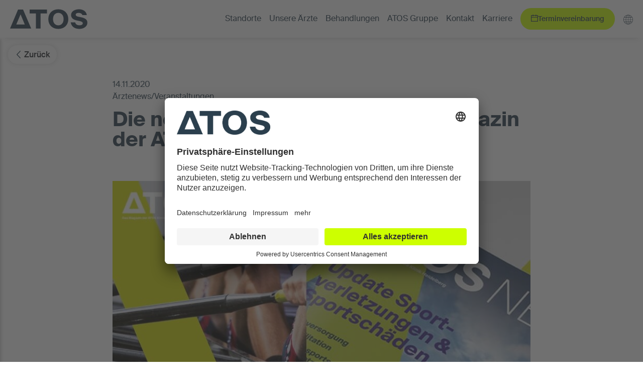

--- FILE ---
content_type: text/html; charset=utf-8
request_url: https://atos-kliniken.com/de/atos-gruppe/presse-news/artikel/die-neue-atos-news-das-fachmagazin-der-atos-kliniken-ist-da-1/
body_size: 5118
content:
<!DOCTYPE html>
<html dir="ltr" lang="de-de">
<head>

<meta charset="utf-8">
<!-- 
	©2023 - Marin Consulting GmbH
	Dorfstr. 17a • 24214 Neudorf-Bornstein
	info@marinconsulting.de • www.marinconsulting.de
	
	Geschäftsführender Gesellschafter: Antonio Marin
	
	--------------------------------------------------------
	
	Technische Umsetzung
	Net Inventors GmbH - Internetagentur für Web- & Softwareentwicklung
	Agathe-Lasch-Weg 2 • 22605 Hamburg • T. +49 40 42934714-0 • F. +49 40 42934714-9
	info@netinventors.de • www.netinventors.de
	
	E-Commerce & Web Developing

	This website is powered by TYPO3 - inspiring people to share!
	TYPO3 is a free open source Content Management Framework initially created by Kasper Skaarhoj and licensed under GNU/GPL.
	TYPO3 is copyright 1998-2026 of Kasper Skaarhoj. Extensions are copyright of their respective owners.
	Information and contribution at https://typo3.org/
-->

<base href="https://atos-kliniken.com/">
<link rel="icon" href="/typo3conf/ext/sitepackage/Resources/Public/Misc/favicon.svg" type="image/svg+xml">
<title>Die neue ATOS NEWS - das Fachmagazin der ATOS Kliniken - ist da! - ATOS Kliniken</title>
<meta name="generator" content="TYPO3 CMS" />
<meta name="viewport" content="width=device-width, initial-scale=1" />
<meta name="author" content="ATOS Kliniken" />
<meta property="og:title" content="Die neue ATOS NEWS - das Fachmagazin der ATOS Kliniken - ist da! " />
<meta property="og:type" content="article" />
<meta property="og:url" content="https://atos-kliniken.com/de/atos-gruppe/presse-news/artikel/die-neue-atos-news-das-fachmagazin-der-atos-kliniken-ist-da-1/" />
<meta property="og:image" content="https://atos-kliniken.com/fileadmin/user_upload/ATOS_News_NEU.jpg" />
<meta property="og:image:width" content="800" />
<meta property="og:image:height" content="530" />
<meta property="og:locale" content="de_DE" />
<meta property="og:site_name" content="ATOS Kliniken" />
<meta name="twitter:card" content="summary" />
<meta name="google-site-verification" content="123456789" />
<meta name="publisher" content="ATOS Kliniken" />
<meta name="date" content="2023-06-15T11:03:42+02:00" />


<link rel="stylesheet" href="/typo3conf/ext/news/Resources/Public/Css/news-basic.css?1669033964" media="all">
<link rel="stylesheet" href="/typo3conf/ext/ns_event/Resources/Public/public/dist/assets/css/theme.bundle.css?1733411371" media="all">
<link rel="stylesheet" href="/typo3conf/ext/sitepackage/Resources/Public/Bundle/189.b71191f3.css?1768481853" media="all">
<link rel="stylesheet" href="/typo3conf/ext/sitepackage/Resources/Public/Bundle/app.a8148e3c.css?1768481853" media="all">






<script id="usercentrics-cmp" data-settings-id="opV6MlDun" src="https://app.usercentrics.eu/browser-ui/latest/bundle.js" defer></script>    <!-- Global site tag (gtag.js) - Google Analytics -->
    <script async src="https://www.googletagmanager.com/gtag/js?id=UA-849236-32"></script>
    <!-- Google Tag Manager -->
    <script>(function(w,d,s,l,i){w[l]=w[l]||[];w[l].push({'gtm.start':
    new Date().getTime(),event:'gtm.js'});var f=d.getElementsByTagName(s)[0],
    j=d.createElement(s),dl=l!='dataLayer'?'&l='+l:'';j.async=true;j.src=
    'https://www.googletagmanager.com/gtm.js?id='+i+dl;f.parentNode.insertBefore(j,f);
    })(window,document,'script','dataLayer','GTM-57HDTTV');</script>
    <!-- End Google Tag Manager -->
<link rel="canonical" href="https://atos-kliniken.com/de/atos-gruppe/presse-news/artikel/die-neue-atos-news-das-fachmagazin-der-atos-kliniken-ist-da-1/"/>
</head>
<body id="pid-398" class="enchant__ContentPageWithStage">    <!-- Google Tag Manager (noscript) -->
    <noscript><iframe src="https://www.googletagmanager.com/ns.html?id=GTM-57HDTTV"
    height="0" width="0" style="display:none;visibility:hidden"></iframe></noscript>
    <!-- End Google Tag Manager (noscript) -->




<div id="mainWrap" class="pContainer atos-group"><div class="pHeader"><div class="holder"><div class="is--component is--logoMain"><a href="/de/" title="ATOS Kliniken" target="_top"><img class="img-fluid" alt="ATOS Kliniken" src="/typo3conf/ext/sitepackage/Resources/Public/Assets/Logos/logo_atos.svg" width="104" height="27" /></a></div><div class="is--component is--mainMenu"><nav class="is--mainNav"><ul class="level-1"><li class=""><span>Standorte</span><div class="dropdown-wrapper"><ul class="level-2"><li class=""><a title="Berlin" target="_top" href="/de/atos-clinica-vita-berlin/">
                        Berlin
                    </a></li><li class=""><a title="Braunfels" target="_top" href="/de/braunfels/">
                        Braunfels
                    </a></li><li class=""><a title="Fleetinsel Hamburg" target="_top" href="/de/hamburg/">
                        Fleetinsel Hamburg
                    </a></li><li class=""><a title="Heidelberg" target="_top" href="/de/heidelberg/">
                        Heidelberg
                    </a></li><li class=""><a title="MediaPark Klinik Köln" target="_top" href="/de/mediapark-koeln/">
                        MediaPark Klinik Köln
                    </a></li><li class=""><a title="Orthoparc Klinik Köln" target="_top" href="/de/atos-orthoparc-koeln/">
                        Orthoparc Klinik Köln
                    </a></li><li class=""><a title="München" target="_top" href="/de/muenchen/">
                        München
                    </a></li><li class=""><a title="Starmed München" target="_top" href="/de/starmed/">
                        Starmed München
                    </a></li><li class=""><a title="Potsdam" target="_top" href="/de/atos-klinik-sanssouci/">
                        Potsdam
                    </a></li><li class=""><a title="Stuttgart" target="_top" href="/de/stuttgart/">
                        Stuttgart
                    </a></li><li class=""><a title="Wiesbaden" target="_top" href="/de/wiesbaden/">
                        Wiesbaden
                    </a></li><li class=""><a title="ATOS MVZ Standorte" target="_blank" href="https://atos-mvz.de">
                        ATOS MVZ Standorte
                    </a></li><li class=""><a title="ATOS Physiotherapie" target="_blank" href="https://atos-physiotherapie.de/">
                        ATOS Physiotherapie
                    </a></li></ul></div></li><li class=""><a title="Unsere Ärzte" target="_top" href="/de/aerzte/">
                        Unsere Ärzte
                    </a></li><li class=""><span>Behandlungen</span><div class="dropdown-wrapper"><ul class="level-2"><li class=""><a title="Fuß &amp; Sprunggelenk" target="_top" href="/de/behandlungen/fuss-sprunggelenk/">
                        Fuß &amp; Sprunggelenk
                    </a></li><li class=""><a title="Hand" target="_top" href="/de/behandlungen/hand/">
                        Hand
                    </a></li><li class=""><a title="Hüfte" target="_top" href="/de/behandlungen/huefte/">
                        Hüfte
                    </a></li><li class=""><a title="Knie" target="_top" href="/de/behandlungen/knie/">
                        Knie
                    </a></li><li class=""><a title="Schulter &amp; Ellenbogen" target="_top" href="/de/behandlungen/schulter-ellenbogen/">
                        Schulter &amp; Ellenbogen
                    </a></li><li class=""><a title="Wirbelsäule" target="_top" href="/de/behandlungen/wirbelsaeule/">
                        Wirbelsäule
                    </a></li><li class=""><a title="SchmerzLexikon" target="_top" href="/de/behandlungen/schmerzlexikon/">
                        SchmerzLexikon
                    </a></li><li class=""><a title="Sportverletzungen" target="_top" href="/de/behandlungen/sportverletzungen/">
                        Sportverletzungen
                    </a></li><li class=""><a title="Weitere" target="_top" href="/de/behandlungen/weitere/">
                        Weitere
                    </a></li></ul></div></li><li class=""><span>ATOS Gruppe</span><div class="dropdown-wrapper"><ul class="level-2"><li class=""><a title="Unser Klinikkonzept" target="_top" href="/de/atos-gruppe/unser-klinikkonzept/">
                        Unser Klinikkonzept
                    </a></li><li class=""><a title="Qualität und Sicherheit" target="_top" href="/de/atos-gruppe/qualitaet-und-sicherheit/">
                        Qualität und Sicherheit
                    </a></li><li class=""><a title="Management / Leitbild" target="_top" href="/de/atos-gruppe/managementleitbild/">
                        Management / Leitbild
                    </a></li><li class=""><a title="News / Presse" target="_top" href="/de/atos-gruppe/presse-news/">
                        News / Presse
                    </a></li><li class=""><a title="Karriere" target="_blank" href="http://www.atos-karriere.de">
                        Karriere
                    </a></li><li class=""><a title="Kontakt" target="_top" href="/de/atos-gruppe/kontakt/">
                        Kontakt
                    </a></li><li class=""><a title="Blog ATOS Thema" target="_blank" href="https://atos-kliniken.com/de/blog/">
                        Blog ATOS Thema
                    </a></li><li class=""><a title="Arztmagazin ATOS News" target="_blank" href="http://news.atos-kliniken.com/">
                        Arztmagazin ATOS News
                    </a></li><li class=""><a title="ATOS MVZ Standorte" target="_blank" href="http://www.atos-mvz.de">
                        ATOS MVZ Standorte
                    </a></li></ul></div></li><li class=""><a title="Kontakt" target="_top" href="/de/atos-gruppe/kontakt/">
                        Kontakt
                    </a></li><li class=""><a title="Karriere" target="_blank" href="http://atos-karriere.de">
                        Karriere
                    </a></li></ul></nav></div><div class="is--component is--appointment"><a href="https://appointment.atos-kliniken.com/" target="_blank" class="neti-btn neti-btn--green appointment-btn" rel="noreferrer"><span class="icon icon--calender"></span><span class="label">Terminvereinbarung</span></a></div><div class="is--component is--languageSwitch"><button class="neti-btn neti-btn--icon-only" type="button" data-bs-toggle="dropdown" aria-expanded="false"><span class="icon icon--globe"></span></button><div class="dropdown-menu"><a class="dropdown-item" href="https://atos-clinics.com/" target="_blank"><span class="flag-icon flag-icon-gb"></span></a><a class="dropdown-item" href="https://atos-clinics.com/ru/" target="_blank"><span class="flag-icon flag-icon-ru"></span></a><a class="dropdown-item" href="https://atos-clinics.com/ar/" target="_blank"><span class="flag-icon flag-icon-ae"></span></a></div></div><div class="is--component is--offCanvasButton"><mm-burger
        menu="mobileMenu"
        fx="spin"
    ></mm-burger></div></div></div><div class="pBody"><div class="holder"><div class="is--stage"></div><!-- TYPO3SEARCH_begin --><div class="is--mainContent"><section id="c4309" class="cElement ce-Layout-1 ce-Style-0 ce-Type-list "><div class="ce-outerWrap"><div class="ce-innerWrap"><div class="news news-single"><div class="article" itemscope="itemscope" itemtype="http://schema.org/Article"><div class="news-backlink-wrap"><a class="neti-btn back-btn" href="/de/atos-gruppe/presse-news/"><span class="icon icon--arrow-left"></span>
                        Zurück
                    </a></div><section id="c" class="cElement ce-Layout-4 ce-Style-0 ce-Type-list"><div class="ce-outerWrap"><div class="ce-innerWrap"><div class="newsDetails"><div class="news-top-infos"><p>
                                    14.11.2020
                                    
                                </p><p>
                                        
                                            Ärztenews/Veranstaltungen
                                            
                                        
                                    </p></div><h1 class="news-headline">Die neue ATOS NEWS - das Fachmagazin der ATOS Kliniken - ist da! </h1><div class="news-detail--img"><!-- media files --><div class="mediaelement mediaelement-image "><img itemprop="image" class="img-fluid" alt="ATOS News 2020" loading="lazy" src="/fileadmin/user_upload/ATOS_News_NEU.jpg" width="800" height="530" /></div></div><div class="ce-bodytext"><p>Ab Heute gibt es "frischgedruckt" die neueste Ausgabe der ATOSnews mit dem Schwerpunktthema "Arthrodese - Ende aller Hoffnungen?"<br><br> Interessiert an einer kostenlosen Ausgabe?<br><br> Dann senden Sie Ihre Adresse/Mailadresse gerne an&nbsp;<a href="mailto:info-hd@atos.de">info-hd@atos.de</a>&nbsp;oder geben Ihre Adresse hier ein&nbsp;<a href="https://news.atos-kliniken.com/abonnieren/" target="_blank" rel="noreferrer">https://news.atos-kliniken.com/abonnieren/</a></p><p>&nbsp;</p></div></div></div></div></section><hr></div></div></div></div></section></div><!-- TYPO3SEARCH_end --><div class="cElement ce-Layout-1 mb-0 is--form-footer"><div class="ce-outerWrap"><div class="ce-innerWrap"><div class="niGrid" data-grid-columns-md="2"><div class="is--form"></div><div class="is--contact"></div></div></div></div></div></div></div><footer class="pFooter"><div class="footer-container"><div class="niGrid is--serviceMenu-top"
             data-grid-distribution-lg="4fr 8fr"
             data-grid-justify-content-md="start"
             data-grid-align-items-default="center"
             data-grid-gap-default="1"
        ><div class="is--component is--logoService"><a href="/" title="Atos - Kliniken" target="_top"><img alt="alt text" src="/typo3conf/ext/sitepackage/Resources/Public/Assets/Logos/logo_atos-green.svg" width="104" height="27" /></a></div><ul class="is--socialMenu"><li class=""><a class="social social-facebook" title="Facebook" target="_blank" href="https://www.facebook.com/atoskliniken/"><span>Facebook</span></a></li><li class=""><a class="social social-instagram" title="Instagram" target="_blank" href="https://www.instagram.com/atoskliniken/?hl=de"><span>Instagram</span></a></li><li class=""><a class="social social-youtube" title="Youtube" target="_blank" href="https://www.youtube.com/channel/UCAObI9-vbIY8pK4I_goAsBQ"><span>Youtube</span></a></li></ul></div><div class="niGrid is--serviceMenu accordion accordion-flush"
             id="accordionPanelsStayOpenExample"
             data-grid-columns-default="1"
             data-grid-columns-lg="3"
             data-grid-justify-content-md="start"
             data-grid-gap-default="1"
        ><div class="service--wrapper accordion-item"><div class="service-column--headline accordion-header" id="footerMenu-headline0"><button
                            class="accordion-button collapsed"
                            type="button"
                            data-bs-toggle="collapse"
                            data-bs-target="#footerMenu-collapse0"
                            aria-expanded="false"
                            aria-controls="footerMenu-collapse0"
                        >
                            Kontakt &amp; Rechtliches
                            <span class="icon icon--arrow-bottom"></span><span class="icon icon--arrow-top"></span></button></div><div
                        id="footerMenu-collapse0" class="accordion-collapse collapse"
                        aria-labelledby="footerMenu-headline0"
                    ><ul class="service-column--content"><li class=""><a title="Kontakt" target="_top" href="/de/atos-gruppe/kontakt/"><span class="icon icon--arrow-right"></span><span>Kontakt</span></a></li><li class=""><a title="Impressum" target="_top" href="/de/impressum/"><span class="icon icon--arrow-right"></span><span>Impressum</span></a></li><li class=""><a title="Datenschutz" target="_top" href="/de/datenschutz/"><span class="icon icon--arrow-right"></span><span>Datenschutz</span></a></li><li class=""><a title="Ausschreibungen/ Vergaben" target="_top" href="/de/atos-gruppe/ausschreibungen-vergaben/"><span class="icon icon--arrow-right"></span><span>Ausschreibungen/ Vergaben</span></a></li><li class=""><a title="Feedback" target="_top" href="/de/feedback/"><span class="icon icon--arrow-right"></span><span>Feedback</span></a></li><li class=""><a title="Barrierefreiheit" target="_top" href="/de/barrierefreiheit/"><span class="icon icon--arrow-right"></span><span>Barrierefreiheit</span></a></li><li><a href="javascript:void(0);" onClick="UC_UI.showSecondLayer();"><span class="icon icon--arrow-right"></span><span>Cookie Einstellungen</span></a></li></ul></div></div><div class="service--wrapper accordion-item"><div class="service-column--headline accordion-header" id="footerMenu-headline1"><button
                            class="accordion-button collapsed"
                            type="button"
                            data-bs-toggle="collapse"
                            data-bs-target="#footerMenu-collapse1"
                            aria-expanded="false"
                            aria-controls="footerMenu-collapse1"
                        >
                            Alle ATOS Kliniken
                            <span class="icon icon--arrow-bottom"></span><span class="icon icon--arrow-top"></span></button></div><div
                        id="footerMenu-collapse1" class="accordion-collapse collapse"
                        aria-labelledby="footerMenu-headline1"
                    ><ul class="service-column--content"><li class=""><a title="Heidelberg" target="_top" href="/de/heidelberg/"><span class="icon icon--arrow-right"></span><span>Heidelberg</span></a></li><li class=""><a title="Braunfels" target="_top" href="/de/braunfels/"><span class="icon icon--arrow-right"></span><span>Braunfels</span></a></li><li class=""><a title="München" target="_top" href="/de/muenchen/"><span class="icon icon--arrow-right"></span><span>München</span></a></li><li class=""><a title="Starmed München" target="_top" href="/de/starmed/"><span class="icon icon--arrow-right"></span><span>Starmed München</span></a></li><li class=""><a title="Hamburg" target="_top" href="/de/hamburg/"><span class="icon icon--arrow-right"></span><span>Hamburg</span></a></li><li class=""><a title="Orthoparc Köln" target="_top" href="/de/atos-orthoparc-koeln/"><span class="icon icon--arrow-right"></span><span>Orthoparc Köln</span></a></li><li class=""><a title="Stuttgart" target="_top" href="/de/stuttgart/"><span class="icon icon--arrow-right"></span><span>Stuttgart</span></a></li><li class=""><a title="MediaPark Köln" target="_top" href="/de/mediapark-koeln/"><span class="icon icon--arrow-right"></span><span>MediaPark Köln</span></a></li><li class=""><a title="Wiesbaden" target="_top" href="/de/wiesbaden/"><span class="icon icon--arrow-right"></span><span>Wiesbaden</span></a></li><li class=""><a title="Berlin" target="_top" href="/de/atos-clinica-vita-berlin/"><span class="icon icon--arrow-right"></span><span>Berlin</span></a></li><li class=""><a title="Potsdam" target="_top" href="/de/atos-klinik-sanssouci/"><span class="icon icon--arrow-right"></span><span>Potsdam</span></a></li><li class=""><a title="ATOS MVZ Standorte" target="_blank" href="http://atos-mvz.de"><span class="icon icon--arrow-right"></span><span>ATOS MVZ Standorte</span></a></li></ul></div></div><div class="service--wrapper accordion-item"><div class="service-column--headline accordion-header" id="footerMenu-headlineLast"><button
                        class="accordion-button collapsed"
                        type="button"
                        data-bs-toggle="collapse"
                        data-bs-target="#footerMenu-collapseLast"
                        aria-expanded="false"
                        aria-controls="footerMenu-collapseLast"
                    >
                        Behandlungen
                        <span class="icon icon--arrow-bottom"></span><span class="icon icon--arrow-top"></span></button></div><div
                    id="footerMenu-collapseLast" class="accordion-collapse collapse"
                    aria-labelledby="footerMenu-headlineLast"
                ><ul class="service-column--content"><li class=""><a title="Fuß &amp; Sprunggelenk" target="_top" href="/de/behandlungen/fuss-sprunggelenk/"><span class="icon icon--arrow-right"></span><span>Fuß &amp; Sprunggelenk</span></a></li><li class=""><a title="Hand" target="_top" href="/de/behandlungen/hand/"><span class="icon icon--arrow-right"></span><span>Hand</span></a></li><li class=""><a title="Hüfte" target="_top" href="/de/behandlungen/huefte/"><span class="icon icon--arrow-right"></span><span>Hüfte</span></a></li><li class=""><a title="Knie" target="_top" href="/de/behandlungen/knie/"><span class="icon icon--arrow-right"></span><span>Knie</span></a></li><li class=""><a title="Schulter &amp; Ellenbogen" target="_top" href="/de/behandlungen/schulter-ellenbogen/"><span class="icon icon--arrow-right"></span><span>Schulter &amp; Ellenbogen</span></a></li><li class=""><a title="Wirbelsäule" target="_top" href="/de/behandlungen/wirbelsaeule/"><span class="icon icon--arrow-right"></span><span>Wirbelsäule</span></a></li><li class=""><a title="SchmerzLexikon" target="_top" href="/de/behandlungen/schmerzlexikon/"><span class="icon icon--arrow-right"></span><span>SchmerzLexikon</span></a></li><li class=""><a title="Sportverletzungen" target="_top" href="/de/behandlungen/sportverletzungen/"><span class="icon icon--arrow-right"></span><span>Sportverletzungen</span></a></li><li class=""><a title="Weitere" target="_top" href="/de/behandlungen/weitere/"><span class="icon icon--arrow-right"></span><span>Weitere</span></a></li></ul></div></div></div></div></footer><script type="text/javascript" src="https://clavo.ai/c/appointment-bot/index.js?ver=1.0" id="clavo-appointment-bot-widget-js"></script></div><nav id="mobileMenu" class="is--mobileMenu"><ul class="first-list"><li class=""><span>Standorte</span><ul><li class=""><a title="Berlin" target="_top" href="/de/atos-clinica-vita-berlin/">
                        Berlin
                    </a></li><li class=""><a title="Braunfels" target="_top" href="/de/braunfels/">
                        Braunfels
                    </a></li><li class=""><a title="Fleetinsel Hamburg" target="_top" href="/de/hamburg/">
                        Fleetinsel Hamburg
                    </a></li><li class=""><a title="Heidelberg" target="_top" href="/de/heidelberg/">
                        Heidelberg
                    </a></li><li class=""><a title="MediaPark Klinik Köln" target="_top" href="/de/mediapark-koeln/">
                        MediaPark Klinik Köln
                    </a></li><li class=""><a title="Orthoparc Klinik Köln" target="_top" href="/de/atos-orthoparc-koeln/">
                        Orthoparc Klinik Köln
                    </a></li><li class=""><a title="München" target="_top" href="/de/muenchen/">
                        München
                    </a></li><li class=""><a title="Starmed München" target="_top" href="/de/starmed/">
                        Starmed München
                    </a></li><li class=""><a title="Potsdam" target="_top" href="/de/atos-klinik-sanssouci/">
                        Potsdam
                    </a></li><li class=""><a title="Stuttgart" target="_top" href="/de/stuttgart/">
                        Stuttgart
                    </a></li><li class=""><a title="Wiesbaden" target="_top" href="/de/wiesbaden/">
                        Wiesbaden
                    </a></li><li class=""><a title="ATOS MVZ Standorte" target="_blank" href="https://atos-mvz.de">
                        ATOS MVZ Standorte
                    </a></li><li class=""><a title="ATOS Physiotherapie" target="_blank" href="https://atos-physiotherapie.de/">
                        ATOS Physiotherapie
                    </a></li></ul></li><li class=""><a title="Unsere Ärzte" target="_top" href="/de/aerzte/">
                        Unsere Ärzte
                    </a></li><li class=""><span>Behandlungen</span><ul><li class=""><a title="Fuß &amp; Sprunggelenk" target="_top" href="/de/behandlungen/fuss-sprunggelenk/">
                        Fuß &amp; Sprunggelenk
                    </a></li><li class=""><a title="Hand" target="_top" href="/de/behandlungen/hand/">
                        Hand
                    </a></li><li class=""><a title="Hüfte" target="_top" href="/de/behandlungen/huefte/">
                        Hüfte
                    </a></li><li class=""><a title="Knie" target="_top" href="/de/behandlungen/knie/">
                        Knie
                    </a></li><li class=""><a title="Schulter &amp; Ellenbogen" target="_top" href="/de/behandlungen/schulter-ellenbogen/">
                        Schulter &amp; Ellenbogen
                    </a></li><li class=""><a title="Wirbelsäule" target="_top" href="/de/behandlungen/wirbelsaeule/">
                        Wirbelsäule
                    </a></li><li class=""><a title="SchmerzLexikon" target="_top" href="/de/behandlungen/schmerzlexikon/">
                        SchmerzLexikon
                    </a></li><li class=""><a title="Sportverletzungen" target="_top" href="/de/behandlungen/sportverletzungen/">
                        Sportverletzungen
                    </a></li><li class=""><a title="Weitere" target="_top" href="/de/behandlungen/weitere/">
                        Weitere
                    </a></li></ul></li><li class=""><span>ATOS Gruppe</span><ul><li class=""><a title="Unser Klinikkonzept" target="_top" href="/de/atos-gruppe/unser-klinikkonzept/">
                        Unser Klinikkonzept
                    </a></li><li class=""><a title="Qualität und Sicherheit" target="_top" href="/de/atos-gruppe/qualitaet-und-sicherheit/">
                        Qualität und Sicherheit
                    </a></li><li class=""><a title="Management / Leitbild" target="_top" href="/de/atos-gruppe/managementleitbild/">
                        Management / Leitbild
                    </a></li><li class=""><a title="News / Presse" target="_top" href="/de/atos-gruppe/presse-news/">
                        News / Presse
                    </a></li><li class=""><a title="Karriere" target="_blank" href="http://www.atos-karriere.de">
                        Karriere
                    </a></li><li class=""><a title="Kontakt" target="_top" href="/de/atos-gruppe/kontakt/">
                        Kontakt
                    </a></li><li class=""><a title="Blog ATOS Thema" target="_blank" href="https://atos-kliniken.com/de/blog/">
                        Blog ATOS Thema
                    </a></li><li class=""><a title="Arztmagazin ATOS News" target="_blank" href="http://news.atos-kliniken.com/">
                        Arztmagazin ATOS News
                    </a></li><li class=""><a title="ATOS MVZ Standorte" target="_blank" href="http://www.atos-mvz.de">
                        ATOS MVZ Standorte
                    </a></li></ul></li><li class=""><a title="Kontakt" target="_top" href="/de/atos-gruppe/kontakt/">
                        Kontakt
                    </a></li><li class=""><a title="Karriere" target="_blank" href="http://atos-karriere.de">
                        Karriere
                    </a></li></ul></nav>

<script src="/typo3conf/ext/powermail/Resources/Public/JavaScript/Powermail/Form.min.js?1699011205" defer="defer"></script>
<script src="/typo3conf/ext/ns_event/Resources/Public/public/dist/assets/js/vendor.bundle.js?1733411371"></script>
<script src="/typo3conf/ext/ns_event/Resources/Public/public/dist/assets/js/theme.bundle.js?1733411371"></script>
<script src="/typo3conf/ext/atos-doctors/Resources/Public/Bundle/runtime.fbf8b5ac.js?1768481851"></script>
<script src="/typo3conf/ext/atos-doctors/Resources/Public/Bundle/287.77970c4a.js?1768481851"></script>
<script src="/typo3conf/ext/atos-doctors/Resources/Public/Bundle/app.0921019b.js?1768481851"></script>
<script src="/typo3conf/ext/sitepackage/Resources/Public/Bundle/runtime.5eadceb3.js?1768481853"></script>
<script src="/typo3conf/ext/sitepackage/Resources/Public/Bundle/189.6e5fd2de.js?1768481853"></script>
<script src="/typo3conf/ext/sitepackage/Resources/Public/Bundle/app.85ff75ba.js?1768481853"></script>


</body>
</html>

--- FILE ---
content_type: text/css; charset=utf-8
request_url: https://atos-kliniken.com/typo3conf/ext/sitepackage/Resources/Public/Bundle/app.a8148e3c.css?1768481853
body_size: 46965
content:
@charset "UTF-8";*,:after,:before{text-decoration:none}body,html{background:#fff;margin:0;padding:0}html{scroll-behavior:smooth}body{color:#000;font-family:Helvetica Neue,Helvetica,Arial,Verdana,sans-serif;font-size:16px}.cElement .ce-header .is--headline.hl-style-1,.cElement .ce-header .is--headline.hl-style-2,.cElement .ce-header .is--headline.hl-style-3,.cElement .ce-header .is--headline.hl-style-4,.cElement.atos-doctor--banner p,.cElement.ce-Type-mask_text_image_banner p,.h1,.h2,.h3,.h4,.h5,.interactive-map ul,.news-isotope--filter-group .isotope--headline,.text-icon--element .h4,.text-icon--element h4,figure,h1,h2,h3,h4,h5,img,p,svg{margin:0;padding:0}img,svg{display:inline-block}.image-fluid,.media.scale-type-0,.media.scale-type-1{height:auto;max-width:100%;width:auto}.media.scale-type-2{height:auto;width:100%}p.text-right{text-align:right}p.text-center{text-align:center}p.text-justify{text-align:justify}.cElement{display:flex;justify-content:center}.cElement .ce-outerWrap{display:grid;grid-template-columns:repeat(12,1fr);width:100%}.cElement .ce-outerWrap .ce-innerWrap{grid-column-end:13;grid-column-start:1}.cElement .ce-header.ce-headline-left{text-align:left}.cElement .ce-header.ce-headline-center{text-align:center}.cElement .ce-header.ce-headline-right{text-align:right}.cElement.ce-Type-image .ce-holder .ce-image{display:flex}.cElement.ce-Type-image .ce-holder .ce-image.ce-left{justify-content:flex-start}.cElement.ce-Type-image .ce-holder .ce-image.ce-center{justify-content:center}.cElement.ce-Type-image .ce-holder .ce-image.ce-right{justify-content:flex-end}.cElement.ce-Type-textmedia .ce-textGalleryWrap[data-imageorient="0"],.cElement.ce-Type-textmedia .ce-textGalleryWrap[data-imageorient="1"],.cElement.ce-Type-textmedia .ce-textGalleryWrap[data-imageorient="10"],.cElement.ce-Type-textmedia .ce-textGalleryWrap[data-imageorient="2"],.cElement.ce-Type-textmedia .ce-textGalleryWrap[data-imageorient="8"],.cElement.ce-Type-textmedia .ce-textGalleryWrap[data-imageorient="9"],.cElement.ce-Type-textpic .ce-textGalleryWrap[data-imageorient="0"],.cElement.ce-Type-textpic .ce-textGalleryWrap[data-imageorient="1"],.cElement.ce-Type-textpic .ce-textGalleryWrap[data-imageorient="10"],.cElement.ce-Type-textpic .ce-textGalleryWrap[data-imageorient="2"],.cElement.ce-Type-textpic .ce-textGalleryWrap[data-imageorient="8"],.cElement.ce-Type-textpic .ce-textGalleryWrap[data-imageorient="9"]{display:grid;gap:1rem}.cElement.ce-Type-textmedia .ce-textGalleryWrap[data-imageorient="17"] .ce-gallery,.cElement.ce-Type-textpic .ce-textGalleryWrap[data-imageorient="17"] .ce-gallery{float:right}.cElement.ce-Type-textmedia .ce-textGalleryWrap[data-imageorient="18"] .ce-gallery,.cElement.ce-Type-textpic .ce-textGalleryWrap[data-imageorient="18"] .ce-gallery{float:left}.cElement.ce-Type-textmedia .ce-textGalleryWrap[data-imageorient="25"] .ce-gallery,.cElement.ce-Type-textpic .ce-textGalleryWrap[data-imageorient="25"] .ce-gallery{order:2}.cElement.ce-Type-textmedia .ce-textGalleryWrap[data-imageorient="25"] .ce-cWrap,.cElement.ce-Type-textmedia .ce-textGalleryWrap[data-imageorient="26"] .ce-gallery,.cElement.ce-Type-textpic .ce-textGalleryWrap[data-imageorient="25"] .ce-cWrap,.cElement.ce-Type-textpic .ce-textGalleryWrap[data-imageorient="26"] .ce-gallery{order:1}.cElement.ce-Type-textmedia .ce-textGalleryWrap[data-imageorient="26"] .ce-cWrap,.cElement.ce-Type-textmedia .ce-textGalleryWrap[data-imageorient="50"] .ce-gallery,.cElement.ce-Type-textpic .ce-textGalleryWrap[data-imageorient="26"] .ce-cWrap,.cElement.ce-Type-textpic .ce-textGalleryWrap[data-imageorient="50"] .ce-gallery{order:2}.cElement.ce-Type-textmedia .ce-textGalleryWrap[data-imageorient="50"] .ce-cWrap,.cElement.ce-Type-textmedia .ce-textGalleryWrap[data-imageorient="55"] .ce-gallery,.cElement.ce-Type-textpic .ce-textGalleryWrap[data-imageorient="50"] .ce-cWrap,.cElement.ce-Type-textpic .ce-textGalleryWrap[data-imageorient="55"] .ce-gallery{order:1}.cElement.ce-Type-textmedia .ce-textGalleryWrap[data-imageorient="55"] .ce-cWrap,.cElement.ce-Type-textpic .ce-textGalleryWrap[data-imageorient="55"] .ce-cWrap{order:2}.cElement .ce-gallery .ce-row{display:grid;gap:1rem}.cElement.ce-Type-enchant-2cols .row{display:flex;gap:1rem}.ce-Type-mask_administration_management .is--administration,.niGrid{display:grid;gap:1rem}.ce-Type-mask_administration_management [data-grid-columns-default="1"].is--administration,.niGrid[data-grid-columns-default="1"]{grid-template-columns:repeat(1,1fr)}.ce-Type-mask_administration_management [data-grid-columns-default="2"].is--administration,.niGrid[data-grid-columns-default="2"]{grid-template-columns:repeat(2,1fr)}.ce-Type-mask_administration_management [data-grid-columns-default="3"].is--administration,.niGrid[data-grid-columns-default="3"]{grid-template-columns:repeat(3,1fr)}.ce-Type-mask_administration_management [data-grid-columns-default="4"].is--administration,.niGrid[data-grid-columns-default="4"]{grid-template-columns:repeat(4,1fr)}.ce-Type-mask_administration_management [data-grid-columns-default="5"].is--administration,.niGrid[data-grid-columns-default="5"]{grid-template-columns:repeat(5,1fr)}.ce-Type-mask_administration_management [data-grid-columns-default="6"].is--administration,.niGrid[data-grid-columns-default="6"]{grid-template-columns:repeat(6,1fr)}.ce-Type-mask_administration_management [data-grid-columns-default="7"].is--administration,.niGrid[data-grid-columns-default="7"]{grid-template-columns:repeat(7,1fr)}.ce-Type-mask_administration_management [data-grid-columns-default="8"].is--administration,.niGrid[data-grid-columns-default="8"]{grid-template-columns:repeat(8,1fr)}.ce-Type-mask_administration_management [data-grid-columns-default="9"].is--administration,.niGrid[data-grid-columns-default="9"]{grid-template-columns:repeat(9,1fr)}.ce-Type-mask_administration_management [data-grid-columns-default="10"].is--administration,.niGrid[data-grid-columns-default="10"]{grid-template-columns:repeat(10,1fr)}.ce-Type-mask_administration_management [data-grid-columns-default="11"].is--administration,.niGrid[data-grid-columns-default="11"]{grid-template-columns:repeat(11,1fr)}.ce-Type-mask_administration_management [data-grid-columns-default="12"].is--administration,.niGrid[data-grid-columns-default="12"]{grid-template-columns:repeat(12,1fr)}.ce-Type-mask_administration_management [data-grid-distribution-default="1fr 11fr"].is--administration,.niGrid[data-grid-distribution-default="1fr 11fr"]{grid-template-columns:1fr 11fr}.ce-Type-mask_administration_management [data-grid-distribution-default="1fr auto"].is--administration,.niGrid[data-grid-distribution-default="1fr auto"]{grid-template-columns:1fr auto}.ce-Type-mask_administration_management [data-grid-distribution-default="auto 11fr"].is--administration,.niGrid[data-grid-distribution-default="auto 11fr"]{grid-template-columns:auto 11fr}.ce-Type-mask_administration_management [data-grid-distribution-default="2fr 10fr"].is--administration,.niGrid[data-grid-distribution-default="2fr 10fr"]{grid-template-columns:2fr 10fr}.ce-Type-mask_administration_management [data-grid-distribution-default="2fr auto"].is--administration,.niGrid[data-grid-distribution-default="2fr auto"]{grid-template-columns:2fr auto}.ce-Type-mask_administration_management [data-grid-distribution-default="auto 10fr"].is--administration,.niGrid[data-grid-distribution-default="auto 10fr"]{grid-template-columns:auto 10fr}.ce-Type-mask_administration_management [data-grid-distribution-default="3fr 9fr"].is--administration,.niGrid[data-grid-distribution-default="3fr 9fr"]{grid-template-columns:3fr 9fr}.ce-Type-mask_administration_management [data-grid-distribution-default="3fr auto"].is--administration,.niGrid[data-grid-distribution-default="3fr auto"]{grid-template-columns:3fr auto}.ce-Type-mask_administration_management [data-grid-distribution-default="auto 9fr"].is--administration,.niGrid[data-grid-distribution-default="auto 9fr"]{grid-template-columns:auto 9fr}.ce-Type-mask_administration_management [data-grid-distribution-default="4fr 8fr"].is--administration,.niGrid[data-grid-distribution-default="4fr 8fr"]{grid-template-columns:4fr 8fr}.ce-Type-mask_administration_management [data-grid-distribution-default="4fr auto"].is--administration,.niGrid[data-grid-distribution-default="4fr auto"]{grid-template-columns:4fr auto}.ce-Type-mask_administration_management [data-grid-distribution-default="auto 8fr"].is--administration,.niGrid[data-grid-distribution-default="auto 8fr"]{grid-template-columns:auto 8fr}.ce-Type-mask_administration_management [data-grid-distribution-default="5fr 7fr"].is--administration,.niGrid[data-grid-distribution-default="5fr 7fr"]{grid-template-columns:5fr 7fr}.ce-Type-mask_administration_management [data-grid-distribution-default="5fr auto"].is--administration,.niGrid[data-grid-distribution-default="5fr auto"]{grid-template-columns:5fr auto}.ce-Type-mask_administration_management [data-grid-distribution-default="auto 7fr"].is--administration,.niGrid[data-grid-distribution-default="auto 7fr"]{grid-template-columns:auto 7fr}.ce-Type-mask_administration_management [data-grid-distribution-default="6fr 6fr"].is--administration,.niGrid[data-grid-distribution-default="6fr 6fr"]{grid-template-columns:6fr 6fr}.ce-Type-mask_administration_management [data-grid-distribution-default="6fr auto"].is--administration,.niGrid[data-grid-distribution-default="6fr auto"]{grid-template-columns:6fr auto}.ce-Type-mask_administration_management [data-grid-distribution-default="auto 6fr"].is--administration,.niGrid[data-grid-distribution-default="auto 6fr"]{grid-template-columns:auto 6fr}.ce-Type-mask_administration_management [data-grid-distribution-default="7fr 5fr"].is--administration,.niGrid[data-grid-distribution-default="7fr 5fr"]{grid-template-columns:7fr 5fr}.ce-Type-mask_administration_management [data-grid-distribution-default="7fr auto"].is--administration,.niGrid[data-grid-distribution-default="7fr auto"]{grid-template-columns:7fr auto}.ce-Type-mask_administration_management [data-grid-distribution-default="auto 5fr"].is--administration,.niGrid[data-grid-distribution-default="auto 5fr"]{grid-template-columns:auto 5fr}.ce-Type-mask_administration_management [data-grid-distribution-default="8fr 4fr"].is--administration,.niGrid[data-grid-distribution-default="8fr 4fr"]{grid-template-columns:8fr 4fr}.ce-Type-mask_administration_management [data-grid-distribution-default="8fr auto"].is--administration,.niGrid[data-grid-distribution-default="8fr auto"]{grid-template-columns:8fr auto}.ce-Type-mask_administration_management [data-grid-distribution-default="auto 4fr"].is--administration,.niGrid[data-grid-distribution-default="auto 4fr"]{grid-template-columns:auto 4fr}.ce-Type-mask_administration_management [data-grid-distribution-default="9fr 3fr"].is--administration,.niGrid[data-grid-distribution-default="9fr 3fr"]{grid-template-columns:9fr 3fr}.ce-Type-mask_administration_management [data-grid-distribution-default="9fr auto"].is--administration,.niGrid[data-grid-distribution-default="9fr auto"]{grid-template-columns:9fr auto}.ce-Type-mask_administration_management [data-grid-distribution-default="auto 3fr"].is--administration,.niGrid[data-grid-distribution-default="auto 3fr"]{grid-template-columns:auto 3fr}.ce-Type-mask_administration_management [data-grid-distribution-default="10fr 2fr"].is--administration,.niGrid[data-grid-distribution-default="10fr 2fr"]{grid-template-columns:10fr 2fr}.ce-Type-mask_administration_management [data-grid-distribution-default="10fr auto"].is--administration,.niGrid[data-grid-distribution-default="10fr auto"]{grid-template-columns:10fr auto}.ce-Type-mask_administration_management [data-grid-distribution-default="auto 2fr"].is--administration,.niGrid[data-grid-distribution-default="auto 2fr"]{grid-template-columns:auto 2fr}.ce-Type-mask_administration_management [data-grid-distribution-default="11fr 1fr"].is--administration,.niGrid[data-grid-distribution-default="11fr 1fr"]{grid-template-columns:11fr 1fr}.ce-Type-mask_administration_management [data-grid-distribution-default="11fr auto"].is--administration,.niGrid[data-grid-distribution-default="11fr auto"]{grid-template-columns:11fr auto}.ce-Type-mask_administration_management [data-grid-distribution-default="auto 1fr"].is--administration,.niGrid[data-grid-distribution-default="auto 1fr"]{grid-template-columns:auto 1fr}.ce-Type-mask_administration_management [data-grid-distribution-default="auto auto"].is--administration,.niGrid[data-grid-distribution-default="auto auto"]{grid-template-columns:auto auto}.ce-Type-mask_administration_management [data-grid-distribution-default="1fr"].is--administration,.niGrid[data-grid-distribution-default="1fr"]{grid-template-columns:1fr}.ce-Type-mask_administration_management [data-grid-align-content-default=center].is--administration,.niGrid[data-grid-align-content-default=center]{align-content:center}.ce-Type-mask_administration_management [data-grid-align-content-default=space-between].is--administration,.niGrid[data-grid-align-content-default=space-between]{align-content:space-between}.ce-Type-mask_administration_management [data-grid-align-content-default=space-around].is--administration,.niGrid[data-grid-align-content-default=space-around]{align-content:space-around}.ce-Type-mask_administration_management [data-grid-align-content-default=space-evenly].is--administration,.niGrid[data-grid-align-content-default=space-evenly]{align-content:space-evenly}.ce-Type-mask_administration_management [data-grid-align-content-default=stretch].is--administration,.niGrid[data-grid-align-content-default=stretch]{align-content:stretch}.ce-Type-mask_administration_management [data-grid-justify-content-default=start].is--administration,.niGrid[data-grid-justify-content-default=start]{justify-content:start}.ce-Type-mask_administration_management [data-grid-justify-content-default=end].is--administration,.niGrid[data-grid-justify-content-default=end]{justify-content:end}.ce-Type-mask_administration_management [data-grid-justify-content-default=center].is--administration,.niGrid[data-grid-justify-content-default=center]{justify-content:center}.ce-Type-mask_administration_management [data-grid-justify-content-default=space-around].is--administration,.niGrid[data-grid-justify-content-default=space-around]{justify-content:space-around}.ce-Type-mask_administration_management [data-grid-justify-content-default=space-evenly].is--administration,.niGrid[data-grid-justify-content-default=space-evenly]{justify-content:space-evenly}.ce-Type-mask_administration_management [data-grid-justify-content-default=space-between].is--administration,.niGrid[data-grid-justify-content-default=space-between]{justify-content:space-between}.ce-Type-mask_administration_management [data-grid-align-items-default=start].is--administration,.niGrid[data-grid-align-items-default=start]{align-items:start}.ce-Type-mask_administration_management [data-grid-align-items-default=end].is--administration,.niGrid[data-grid-align-items-default=end]{align-items:end}.ce-Type-mask_administration_management [data-grid-align-items-default=center].is--administration,.niGrid[data-grid-align-items-default=center]{align-items:center}.ce-Type-mask_administration_management [data-grid-justify-items-default=start].is--administration,.niGrid[data-grid-justify-items-default=start]{justify-items:start}.ce-Type-mask_administration_management [data-grid-justify-items-default=center].is--administration,.niGrid[data-grid-justify-items-default=center]{justify-items:center}.ce-Type-mask_administration_management [data-grid-justify-items-default=end].is--administration,.niGrid[data-grid-justify-items-default=end]{justify-items:end}.ce-Type-mask_administration_management [data-grid-justify-items-default=stretch].is--administration,.niGrid[data-grid-justify-items-default=stretch]{justify-items:stretch}.ce-Type-mask_administration_management [data-grid-columns-xs="1"].is--administration,.niGrid[data-grid-columns-xs="1"]{grid-template-columns:repeat(1,1fr)}.ce-Type-mask_administration_management [data-grid-columns-xs="2"].is--administration,.niGrid[data-grid-columns-xs="2"]{grid-template-columns:repeat(2,1fr)}.ce-Type-mask_administration_management [data-grid-columns-xs="3"].is--administration,.niGrid[data-grid-columns-xs="3"]{grid-template-columns:repeat(3,1fr)}.ce-Type-mask_administration_management [data-grid-columns-xs="4"].is--administration,.niGrid[data-grid-columns-xs="4"]{grid-template-columns:repeat(4,1fr)}.ce-Type-mask_administration_management [data-grid-columns-xs="5"].is--administration,.niGrid[data-grid-columns-xs="5"]{grid-template-columns:repeat(5,1fr)}.ce-Type-mask_administration_management [data-grid-columns-xs="6"].is--administration,.niGrid[data-grid-columns-xs="6"]{grid-template-columns:repeat(6,1fr)}.ce-Type-mask_administration_management [data-grid-columns-xs="7"].is--administration,.niGrid[data-grid-columns-xs="7"]{grid-template-columns:repeat(7,1fr)}.ce-Type-mask_administration_management [data-grid-columns-xs="8"].is--administration,.niGrid[data-grid-columns-xs="8"]{grid-template-columns:repeat(8,1fr)}.ce-Type-mask_administration_management [data-grid-columns-xs="9"].is--administration,.niGrid[data-grid-columns-xs="9"]{grid-template-columns:repeat(9,1fr)}.ce-Type-mask_administration_management [data-grid-columns-xs="10"].is--administration,.niGrid[data-grid-columns-xs="10"]{grid-template-columns:repeat(10,1fr)}.ce-Type-mask_administration_management [data-grid-columns-xs="11"].is--administration,.niGrid[data-grid-columns-xs="11"]{grid-template-columns:repeat(11,1fr)}.ce-Type-mask_administration_management [data-grid-columns-xs="12"].is--administration,.niGrid[data-grid-columns-xs="12"]{grid-template-columns:repeat(12,1fr)}.ce-Type-mask_administration_management [data-grid-distribution-xs="1fr 11fr"].is--administration,.niGrid[data-grid-distribution-xs="1fr 11fr"]{grid-template-columns:1fr 11fr}.ce-Type-mask_administration_management [data-grid-distribution-xs="1fr auto"].is--administration,.niGrid[data-grid-distribution-xs="1fr auto"]{grid-template-columns:1fr auto}.ce-Type-mask_administration_management [data-grid-distribution-xs="auto 11fr"].is--administration,.niGrid[data-grid-distribution-xs="auto 11fr"]{grid-template-columns:auto 11fr}.ce-Type-mask_administration_management [data-grid-distribution-xs="2fr 10fr"].is--administration,.niGrid[data-grid-distribution-xs="2fr 10fr"]{grid-template-columns:2fr 10fr}.ce-Type-mask_administration_management [data-grid-distribution-xs="2fr auto"].is--administration,.niGrid[data-grid-distribution-xs="2fr auto"]{grid-template-columns:2fr auto}.ce-Type-mask_administration_management [data-grid-distribution-xs="auto 10fr"].is--administration,.niGrid[data-grid-distribution-xs="auto 10fr"]{grid-template-columns:auto 10fr}.ce-Type-mask_administration_management [data-grid-distribution-xs="3fr 9fr"].is--administration,.niGrid[data-grid-distribution-xs="3fr 9fr"]{grid-template-columns:3fr 9fr}.ce-Type-mask_administration_management [data-grid-distribution-xs="3fr auto"].is--administration,.niGrid[data-grid-distribution-xs="3fr auto"]{grid-template-columns:3fr auto}.ce-Type-mask_administration_management [data-grid-distribution-xs="auto 9fr"].is--administration,.niGrid[data-grid-distribution-xs="auto 9fr"]{grid-template-columns:auto 9fr}.ce-Type-mask_administration_management [data-grid-distribution-xs="4fr 8fr"].is--administration,.niGrid[data-grid-distribution-xs="4fr 8fr"]{grid-template-columns:4fr 8fr}.ce-Type-mask_administration_management [data-grid-distribution-xs="4fr auto"].is--administration,.niGrid[data-grid-distribution-xs="4fr auto"]{grid-template-columns:4fr auto}.ce-Type-mask_administration_management [data-grid-distribution-xs="auto 8fr"].is--administration,.niGrid[data-grid-distribution-xs="auto 8fr"]{grid-template-columns:auto 8fr}.ce-Type-mask_administration_management [data-grid-distribution-xs="5fr 7fr"].is--administration,.niGrid[data-grid-distribution-xs="5fr 7fr"]{grid-template-columns:5fr 7fr}.ce-Type-mask_administration_management [data-grid-distribution-xs="5fr auto"].is--administration,.niGrid[data-grid-distribution-xs="5fr auto"]{grid-template-columns:5fr auto}.ce-Type-mask_administration_management [data-grid-distribution-xs="auto 7fr"].is--administration,.niGrid[data-grid-distribution-xs="auto 7fr"]{grid-template-columns:auto 7fr}.ce-Type-mask_administration_management [data-grid-distribution-xs="6fr 6fr"].is--administration,.niGrid[data-grid-distribution-xs="6fr 6fr"]{grid-template-columns:6fr 6fr}.ce-Type-mask_administration_management [data-grid-distribution-xs="6fr auto"].is--administration,.niGrid[data-grid-distribution-xs="6fr auto"]{grid-template-columns:6fr auto}.ce-Type-mask_administration_management [data-grid-distribution-xs="auto 6fr"].is--administration,.niGrid[data-grid-distribution-xs="auto 6fr"]{grid-template-columns:auto 6fr}.ce-Type-mask_administration_management [data-grid-distribution-xs="7fr 5fr"].is--administration,.niGrid[data-grid-distribution-xs="7fr 5fr"]{grid-template-columns:7fr 5fr}.ce-Type-mask_administration_management [data-grid-distribution-xs="7fr auto"].is--administration,.niGrid[data-grid-distribution-xs="7fr auto"]{grid-template-columns:7fr auto}.ce-Type-mask_administration_management [data-grid-distribution-xs="auto 5fr"].is--administration,.niGrid[data-grid-distribution-xs="auto 5fr"]{grid-template-columns:auto 5fr}.ce-Type-mask_administration_management [data-grid-distribution-xs="8fr 4fr"].is--administration,.niGrid[data-grid-distribution-xs="8fr 4fr"]{grid-template-columns:8fr 4fr}.ce-Type-mask_administration_management [data-grid-distribution-xs="8fr auto"].is--administration,.niGrid[data-grid-distribution-xs="8fr auto"]{grid-template-columns:8fr auto}.ce-Type-mask_administration_management [data-grid-distribution-xs="auto 4fr"].is--administration,.niGrid[data-grid-distribution-xs="auto 4fr"]{grid-template-columns:auto 4fr}.ce-Type-mask_administration_management [data-grid-distribution-xs="9fr 3fr"].is--administration,.niGrid[data-grid-distribution-xs="9fr 3fr"]{grid-template-columns:9fr 3fr}.ce-Type-mask_administration_management [data-grid-distribution-xs="9fr auto"].is--administration,.niGrid[data-grid-distribution-xs="9fr auto"]{grid-template-columns:9fr auto}.ce-Type-mask_administration_management [data-grid-distribution-xs="auto 3fr"].is--administration,.niGrid[data-grid-distribution-xs="auto 3fr"]{grid-template-columns:auto 3fr}.ce-Type-mask_administration_management [data-grid-distribution-xs="10fr 2fr"].is--administration,.niGrid[data-grid-distribution-xs="10fr 2fr"]{grid-template-columns:10fr 2fr}.ce-Type-mask_administration_management [data-grid-distribution-xs="10fr auto"].is--administration,.niGrid[data-grid-distribution-xs="10fr auto"]{grid-template-columns:10fr auto}.ce-Type-mask_administration_management [data-grid-distribution-xs="auto 2fr"].is--administration,.niGrid[data-grid-distribution-xs="auto 2fr"]{grid-template-columns:auto 2fr}.ce-Type-mask_administration_management [data-grid-distribution-xs="11fr 1fr"].is--administration,.niGrid[data-grid-distribution-xs="11fr 1fr"]{grid-template-columns:11fr 1fr}.ce-Type-mask_administration_management [data-grid-distribution-xs="11fr auto"].is--administration,.niGrid[data-grid-distribution-xs="11fr auto"]{grid-template-columns:11fr auto}.ce-Type-mask_administration_management [data-grid-distribution-xs="auto 1fr"].is--administration,.niGrid[data-grid-distribution-xs="auto 1fr"]{grid-template-columns:auto 1fr}.ce-Type-mask_administration_management [data-grid-distribution-xs="auto auto"].is--administration,.niGrid[data-grid-distribution-xs="auto auto"]{grid-template-columns:auto auto}.ce-Type-mask_administration_management [data-grid-distribution-xs="1fr"].is--administration,.niGrid[data-grid-distribution-xs="1fr"]{grid-template-columns:1fr}.ce-Type-mask_administration_management [data-grid-align-content-xs=center].is--administration,.niGrid[data-grid-align-content-xs=center]{align-content:center}.ce-Type-mask_administration_management [data-grid-align-content-xs=space-between].is--administration,.niGrid[data-grid-align-content-xs=space-between]{align-content:space-between}.ce-Type-mask_administration_management [data-grid-align-content-xs=space-around].is--administration,.niGrid[data-grid-align-content-xs=space-around]{align-content:space-around}.ce-Type-mask_administration_management [data-grid-align-content-xs=space-evenly].is--administration,.niGrid[data-grid-align-content-xs=space-evenly]{align-content:space-evenly}.ce-Type-mask_administration_management [data-grid-align-content-xs=stretch].is--administration,.niGrid[data-grid-align-content-xs=stretch]{align-content:stretch}.ce-Type-mask_administration_management [data-grid-justify-content-xs=start].is--administration,.niGrid[data-grid-justify-content-xs=start]{justify-content:start}.ce-Type-mask_administration_management [data-grid-justify-content-xs=end].is--administration,.niGrid[data-grid-justify-content-xs=end]{justify-content:end}.ce-Type-mask_administration_management [data-grid-justify-content-xs=center].is--administration,.niGrid[data-grid-justify-content-xs=center]{justify-content:center}.ce-Type-mask_administration_management [data-grid-justify-content-xs=space-around].is--administration,.niGrid[data-grid-justify-content-xs=space-around]{justify-content:space-around}.ce-Type-mask_administration_management [data-grid-justify-content-xs=space-evenly].is--administration,.niGrid[data-grid-justify-content-xs=space-evenly]{justify-content:space-evenly}.ce-Type-mask_administration_management [data-grid-justify-content-xs=space-between].is--administration,.niGrid[data-grid-justify-content-xs=space-between]{justify-content:space-between}.ce-Type-mask_administration_management [data-grid-align-items-xs=start].is--administration,.niGrid[data-grid-align-items-xs=start]{align-items:start}.ce-Type-mask_administration_management [data-grid-align-items-xs=end].is--administration,.niGrid[data-grid-align-items-xs=end]{align-items:end}.ce-Type-mask_administration_management [data-grid-align-items-xs=center].is--administration,.niGrid[data-grid-align-items-xs=center]{align-items:center}.ce-Type-mask_administration_management [data-grid-justify-items-xs=start].is--administration,.niGrid[data-grid-justify-items-xs=start]{justify-items:start}.ce-Type-mask_administration_management [data-grid-justify-items-xs=center].is--administration,.niGrid[data-grid-justify-items-xs=center]{justify-items:center}.ce-Type-mask_administration_management [data-grid-justify-items-xs=end].is--administration,.niGrid[data-grid-justify-items-xs=end]{justify-items:end}.ce-Type-mask_administration_management [data-grid-justify-items-xs=stretch].is--administration,.niGrid[data-grid-justify-items-xs=stretch]{justify-items:stretch}@media (min-width:576px){.ce-Type-mask_administration_management [data-grid-columns-sm="1"].is--administration,.niGrid[data-grid-columns-sm="1"]{grid-template-columns:repeat(1,1fr)}.ce-Type-mask_administration_management [data-grid-columns-sm="2"].is--administration,.niGrid[data-grid-columns-sm="2"]{grid-template-columns:repeat(2,1fr)}.ce-Type-mask_administration_management [data-grid-columns-sm="3"].is--administration,.niGrid[data-grid-columns-sm="3"]{grid-template-columns:repeat(3,1fr)}.ce-Type-mask_administration_management [data-grid-columns-sm="4"].is--administration,.niGrid[data-grid-columns-sm="4"]{grid-template-columns:repeat(4,1fr)}.ce-Type-mask_administration_management [data-grid-columns-sm="5"].is--administration,.niGrid[data-grid-columns-sm="5"]{grid-template-columns:repeat(5,1fr)}.ce-Type-mask_administration_management [data-grid-columns-sm="6"].is--administration,.niGrid[data-grid-columns-sm="6"]{grid-template-columns:repeat(6,1fr)}.ce-Type-mask_administration_management [data-grid-columns-sm="7"].is--administration,.niGrid[data-grid-columns-sm="7"]{grid-template-columns:repeat(7,1fr)}.ce-Type-mask_administration_management [data-grid-columns-sm="8"].is--administration,.niGrid[data-grid-columns-sm="8"]{grid-template-columns:repeat(8,1fr)}.ce-Type-mask_administration_management [data-grid-columns-sm="9"].is--administration,.niGrid[data-grid-columns-sm="9"]{grid-template-columns:repeat(9,1fr)}.ce-Type-mask_administration_management [data-grid-columns-sm="10"].is--administration,.niGrid[data-grid-columns-sm="10"]{grid-template-columns:repeat(10,1fr)}.ce-Type-mask_administration_management [data-grid-columns-sm="11"].is--administration,.niGrid[data-grid-columns-sm="11"]{grid-template-columns:repeat(11,1fr)}.ce-Type-mask_administration_management [data-grid-columns-sm="12"].is--administration,.niGrid[data-grid-columns-sm="12"]{grid-template-columns:repeat(12,1fr)}.ce-Type-mask_administration_management [data-grid-distribution-sm="1fr 11fr"].is--administration,.niGrid[data-grid-distribution-sm="1fr 11fr"]{grid-template-columns:1fr 11fr}.ce-Type-mask_administration_management [data-grid-distribution-sm="1fr auto"].is--administration,.niGrid[data-grid-distribution-sm="1fr auto"]{grid-template-columns:1fr auto}.ce-Type-mask_administration_management [data-grid-distribution-sm="auto 11fr"].is--administration,.niGrid[data-grid-distribution-sm="auto 11fr"]{grid-template-columns:auto 11fr}.ce-Type-mask_administration_management [data-grid-distribution-sm="2fr 10fr"].is--administration,.niGrid[data-grid-distribution-sm="2fr 10fr"]{grid-template-columns:2fr 10fr}.ce-Type-mask_administration_management [data-grid-distribution-sm="2fr auto"].is--administration,.niGrid[data-grid-distribution-sm="2fr auto"]{grid-template-columns:2fr auto}.ce-Type-mask_administration_management [data-grid-distribution-sm="auto 10fr"].is--administration,.niGrid[data-grid-distribution-sm="auto 10fr"]{grid-template-columns:auto 10fr}.ce-Type-mask_administration_management [data-grid-distribution-sm="3fr 9fr"].is--administration,.niGrid[data-grid-distribution-sm="3fr 9fr"]{grid-template-columns:3fr 9fr}.ce-Type-mask_administration_management [data-grid-distribution-sm="3fr auto"].is--administration,.niGrid[data-grid-distribution-sm="3fr auto"]{grid-template-columns:3fr auto}.ce-Type-mask_administration_management [data-grid-distribution-sm="auto 9fr"].is--administration,.niGrid[data-grid-distribution-sm="auto 9fr"]{grid-template-columns:auto 9fr}.ce-Type-mask_administration_management [data-grid-distribution-sm="4fr 8fr"].is--administration,.niGrid[data-grid-distribution-sm="4fr 8fr"]{grid-template-columns:4fr 8fr}.ce-Type-mask_administration_management [data-grid-distribution-sm="4fr auto"].is--administration,.niGrid[data-grid-distribution-sm="4fr auto"]{grid-template-columns:4fr auto}.ce-Type-mask_administration_management [data-grid-distribution-sm="auto 8fr"].is--administration,.niGrid[data-grid-distribution-sm="auto 8fr"]{grid-template-columns:auto 8fr}.ce-Type-mask_administration_management [data-grid-distribution-sm="5fr 7fr"].is--administration,.niGrid[data-grid-distribution-sm="5fr 7fr"]{grid-template-columns:5fr 7fr}.ce-Type-mask_administration_management [data-grid-distribution-sm="5fr auto"].is--administration,.niGrid[data-grid-distribution-sm="5fr auto"]{grid-template-columns:5fr auto}.ce-Type-mask_administration_management [data-grid-distribution-sm="auto 7fr"].is--administration,.niGrid[data-grid-distribution-sm="auto 7fr"]{grid-template-columns:auto 7fr}.ce-Type-mask_administration_management [data-grid-distribution-sm="6fr 6fr"].is--administration,.niGrid[data-grid-distribution-sm="6fr 6fr"]{grid-template-columns:6fr 6fr}.ce-Type-mask_administration_management [data-grid-distribution-sm="6fr auto"].is--administration,.niGrid[data-grid-distribution-sm="6fr auto"]{grid-template-columns:6fr auto}.ce-Type-mask_administration_management [data-grid-distribution-sm="auto 6fr"].is--administration,.niGrid[data-grid-distribution-sm="auto 6fr"]{grid-template-columns:auto 6fr}.ce-Type-mask_administration_management [data-grid-distribution-sm="7fr 5fr"].is--administration,.niGrid[data-grid-distribution-sm="7fr 5fr"]{grid-template-columns:7fr 5fr}.ce-Type-mask_administration_management [data-grid-distribution-sm="7fr auto"].is--administration,.niGrid[data-grid-distribution-sm="7fr auto"]{grid-template-columns:7fr auto}.ce-Type-mask_administration_management [data-grid-distribution-sm="auto 5fr"].is--administration,.niGrid[data-grid-distribution-sm="auto 5fr"]{grid-template-columns:auto 5fr}.ce-Type-mask_administration_management [data-grid-distribution-sm="8fr 4fr"].is--administration,.niGrid[data-grid-distribution-sm="8fr 4fr"]{grid-template-columns:8fr 4fr}.ce-Type-mask_administration_management [data-grid-distribution-sm="8fr auto"].is--administration,.niGrid[data-grid-distribution-sm="8fr auto"]{grid-template-columns:8fr auto}.ce-Type-mask_administration_management [data-grid-distribution-sm="auto 4fr"].is--administration,.niGrid[data-grid-distribution-sm="auto 4fr"]{grid-template-columns:auto 4fr}.ce-Type-mask_administration_management [data-grid-distribution-sm="9fr 3fr"].is--administration,.niGrid[data-grid-distribution-sm="9fr 3fr"]{grid-template-columns:9fr 3fr}.ce-Type-mask_administration_management [data-grid-distribution-sm="9fr auto"].is--administration,.niGrid[data-grid-distribution-sm="9fr auto"]{grid-template-columns:9fr auto}.ce-Type-mask_administration_management [data-grid-distribution-sm="auto 3fr"].is--administration,.niGrid[data-grid-distribution-sm="auto 3fr"]{grid-template-columns:auto 3fr}.ce-Type-mask_administration_management [data-grid-distribution-sm="10fr 2fr"].is--administration,.niGrid[data-grid-distribution-sm="10fr 2fr"]{grid-template-columns:10fr 2fr}.ce-Type-mask_administration_management [data-grid-distribution-sm="10fr auto"].is--administration,.niGrid[data-grid-distribution-sm="10fr auto"]{grid-template-columns:10fr auto}.ce-Type-mask_administration_management [data-grid-distribution-sm="auto 2fr"].is--administration,.niGrid[data-grid-distribution-sm="auto 2fr"]{grid-template-columns:auto 2fr}.ce-Type-mask_administration_management [data-grid-distribution-sm="11fr 1fr"].is--administration,.niGrid[data-grid-distribution-sm="11fr 1fr"]{grid-template-columns:11fr 1fr}.ce-Type-mask_administration_management [data-grid-distribution-sm="11fr auto"].is--administration,.niGrid[data-grid-distribution-sm="11fr auto"]{grid-template-columns:11fr auto}.ce-Type-mask_administration_management [data-grid-distribution-sm="auto 1fr"].is--administration,.niGrid[data-grid-distribution-sm="auto 1fr"]{grid-template-columns:auto 1fr}.ce-Type-mask_administration_management [data-grid-distribution-sm="auto auto"].is--administration,.niGrid[data-grid-distribution-sm="auto auto"]{grid-template-columns:auto auto}.ce-Type-mask_administration_management [data-grid-distribution-sm="1fr"].is--administration,.niGrid[data-grid-distribution-sm="1fr"]{grid-template-columns:1fr}.ce-Type-mask_administration_management [data-grid-align-content-sm=center].is--administration,.niGrid[data-grid-align-content-sm=center]{align-content:center}.ce-Type-mask_administration_management [data-grid-align-content-sm=space-between].is--administration,.niGrid[data-grid-align-content-sm=space-between]{align-content:space-between}.ce-Type-mask_administration_management [data-grid-align-content-sm=space-around].is--administration,.niGrid[data-grid-align-content-sm=space-around]{align-content:space-around}.ce-Type-mask_administration_management [data-grid-align-content-sm=space-evenly].is--administration,.niGrid[data-grid-align-content-sm=space-evenly]{align-content:space-evenly}.ce-Type-mask_administration_management [data-grid-align-content-sm=stretch].is--administration,.niGrid[data-grid-align-content-sm=stretch]{align-content:stretch}.ce-Type-mask_administration_management [data-grid-justify-content-sm=start].is--administration,.niGrid[data-grid-justify-content-sm=start]{justify-content:start}.ce-Type-mask_administration_management [data-grid-justify-content-sm=end].is--administration,.niGrid[data-grid-justify-content-sm=end]{justify-content:end}.ce-Type-mask_administration_management [data-grid-justify-content-sm=center].is--administration,.niGrid[data-grid-justify-content-sm=center]{justify-content:center}.ce-Type-mask_administration_management [data-grid-justify-content-sm=space-around].is--administration,.niGrid[data-grid-justify-content-sm=space-around]{justify-content:space-around}.ce-Type-mask_administration_management [data-grid-justify-content-sm=space-evenly].is--administration,.niGrid[data-grid-justify-content-sm=space-evenly]{justify-content:space-evenly}.ce-Type-mask_administration_management [data-grid-justify-content-sm=space-between].is--administration,.niGrid[data-grid-justify-content-sm=space-between]{justify-content:space-between}.ce-Type-mask_administration_management [data-grid-align-items-sm=start].is--administration,.niGrid[data-grid-align-items-sm=start]{align-items:start}.ce-Type-mask_administration_management [data-grid-align-items-sm=end].is--administration,.niGrid[data-grid-align-items-sm=end]{align-items:end}.ce-Type-mask_administration_management [data-grid-align-items-sm=center].is--administration,.niGrid[data-grid-align-items-sm=center]{align-items:center}.ce-Type-mask_administration_management [data-grid-justify-items-sm=start].is--administration,.niGrid[data-grid-justify-items-sm=start]{justify-items:start}.ce-Type-mask_administration_management [data-grid-justify-items-sm=center].is--administration,.niGrid[data-grid-justify-items-sm=center]{justify-items:center}.ce-Type-mask_administration_management [data-grid-justify-items-sm=end].is--administration,.niGrid[data-grid-justify-items-sm=end]{justify-items:end}.ce-Type-mask_administration_management [data-grid-justify-items-sm=stretch].is--administration,.niGrid[data-grid-justify-items-sm=stretch]{justify-items:stretch}}@media (min-width:768px){.ce-Type-mask_administration_management [data-grid-columns-md="1"].is--administration,.niGrid[data-grid-columns-md="1"]{grid-template-columns:repeat(1,1fr)}.ce-Type-mask_administration_management [data-grid-columns-md="2"].is--administration,.niGrid[data-grid-columns-md="2"]{grid-template-columns:repeat(2,1fr)}.ce-Type-mask_administration_management [data-grid-columns-md="3"].is--administration,.niGrid[data-grid-columns-md="3"]{grid-template-columns:repeat(3,1fr)}.ce-Type-mask_administration_management [data-grid-columns-md="4"].is--administration,.niGrid[data-grid-columns-md="4"]{grid-template-columns:repeat(4,1fr)}.ce-Type-mask_administration_management [data-grid-columns-md="5"].is--administration,.niGrid[data-grid-columns-md="5"]{grid-template-columns:repeat(5,1fr)}.ce-Type-mask_administration_management [data-grid-columns-md="6"].is--administration,.niGrid[data-grid-columns-md="6"]{grid-template-columns:repeat(6,1fr)}.ce-Type-mask_administration_management [data-grid-columns-md="7"].is--administration,.niGrid[data-grid-columns-md="7"]{grid-template-columns:repeat(7,1fr)}.ce-Type-mask_administration_management [data-grid-columns-md="8"].is--administration,.niGrid[data-grid-columns-md="8"]{grid-template-columns:repeat(8,1fr)}.ce-Type-mask_administration_management [data-grid-columns-md="9"].is--administration,.niGrid[data-grid-columns-md="9"]{grid-template-columns:repeat(9,1fr)}.ce-Type-mask_administration_management [data-grid-columns-md="10"].is--administration,.niGrid[data-grid-columns-md="10"]{grid-template-columns:repeat(10,1fr)}.ce-Type-mask_administration_management [data-grid-columns-md="11"].is--administration,.niGrid[data-grid-columns-md="11"]{grid-template-columns:repeat(11,1fr)}.ce-Type-mask_administration_management [data-grid-columns-md="12"].is--administration,.niGrid[data-grid-columns-md="12"]{grid-template-columns:repeat(12,1fr)}.ce-Type-mask_administration_management [data-grid-distribution-md="1fr 11fr"].is--administration,.niGrid[data-grid-distribution-md="1fr 11fr"]{grid-template-columns:1fr 11fr}.ce-Type-mask_administration_management [data-grid-distribution-md="1fr auto"].is--administration,.niGrid[data-grid-distribution-md="1fr auto"]{grid-template-columns:1fr auto}.ce-Type-mask_administration_management [data-grid-distribution-md="auto 11fr"].is--administration,.niGrid[data-grid-distribution-md="auto 11fr"]{grid-template-columns:auto 11fr}.ce-Type-mask_administration_management [data-grid-distribution-md="2fr 10fr"].is--administration,.niGrid[data-grid-distribution-md="2fr 10fr"]{grid-template-columns:2fr 10fr}.ce-Type-mask_administration_management [data-grid-distribution-md="2fr auto"].is--administration,.niGrid[data-grid-distribution-md="2fr auto"]{grid-template-columns:2fr auto}.ce-Type-mask_administration_management [data-grid-distribution-md="auto 10fr"].is--administration,.niGrid[data-grid-distribution-md="auto 10fr"]{grid-template-columns:auto 10fr}.ce-Type-mask_administration_management [data-grid-distribution-md="3fr 9fr"].is--administration,.niGrid[data-grid-distribution-md="3fr 9fr"]{grid-template-columns:3fr 9fr}.ce-Type-mask_administration_management [data-grid-distribution-md="3fr auto"].is--administration,.niGrid[data-grid-distribution-md="3fr auto"]{grid-template-columns:3fr auto}.ce-Type-mask_administration_management [data-grid-distribution-md="auto 9fr"].is--administration,.niGrid[data-grid-distribution-md="auto 9fr"]{grid-template-columns:auto 9fr}.ce-Type-mask_administration_management [data-grid-distribution-md="4fr 8fr"].is--administration,.niGrid[data-grid-distribution-md="4fr 8fr"]{grid-template-columns:4fr 8fr}.ce-Type-mask_administration_management [data-grid-distribution-md="4fr auto"].is--administration,.niGrid[data-grid-distribution-md="4fr auto"]{grid-template-columns:4fr auto}.ce-Type-mask_administration_management [data-grid-distribution-md="auto 8fr"].is--administration,.niGrid[data-grid-distribution-md="auto 8fr"]{grid-template-columns:auto 8fr}.ce-Type-mask_administration_management [data-grid-distribution-md="5fr 7fr"].is--administration,.niGrid[data-grid-distribution-md="5fr 7fr"]{grid-template-columns:5fr 7fr}.ce-Type-mask_administration_management [data-grid-distribution-md="5fr auto"].is--administration,.niGrid[data-grid-distribution-md="5fr auto"]{grid-template-columns:5fr auto}.ce-Type-mask_administration_management [data-grid-distribution-md="auto 7fr"].is--administration,.niGrid[data-grid-distribution-md="auto 7fr"]{grid-template-columns:auto 7fr}.ce-Type-mask_administration_management [data-grid-distribution-md="6fr 6fr"].is--administration,.niGrid[data-grid-distribution-md="6fr 6fr"]{grid-template-columns:6fr 6fr}.ce-Type-mask_administration_management [data-grid-distribution-md="6fr auto"].is--administration,.niGrid[data-grid-distribution-md="6fr auto"]{grid-template-columns:6fr auto}.ce-Type-mask_administration_management [data-grid-distribution-md="auto 6fr"].is--administration,.niGrid[data-grid-distribution-md="auto 6fr"]{grid-template-columns:auto 6fr}.ce-Type-mask_administration_management [data-grid-distribution-md="7fr 5fr"].is--administration,.niGrid[data-grid-distribution-md="7fr 5fr"]{grid-template-columns:7fr 5fr}.ce-Type-mask_administration_management [data-grid-distribution-md="7fr auto"].is--administration,.niGrid[data-grid-distribution-md="7fr auto"]{grid-template-columns:7fr auto}.ce-Type-mask_administration_management [data-grid-distribution-md="auto 5fr"].is--administration,.niGrid[data-grid-distribution-md="auto 5fr"]{grid-template-columns:auto 5fr}.ce-Type-mask_administration_management [data-grid-distribution-md="8fr 4fr"].is--administration,.niGrid[data-grid-distribution-md="8fr 4fr"]{grid-template-columns:8fr 4fr}.ce-Type-mask_administration_management [data-grid-distribution-md="8fr auto"].is--administration,.niGrid[data-grid-distribution-md="8fr auto"]{grid-template-columns:8fr auto}.ce-Type-mask_administration_management [data-grid-distribution-md="auto 4fr"].is--administration,.niGrid[data-grid-distribution-md="auto 4fr"]{grid-template-columns:auto 4fr}.ce-Type-mask_administration_management [data-grid-distribution-md="9fr 3fr"].is--administration,.niGrid[data-grid-distribution-md="9fr 3fr"]{grid-template-columns:9fr 3fr}.ce-Type-mask_administration_management [data-grid-distribution-md="9fr auto"].is--administration,.niGrid[data-grid-distribution-md="9fr auto"]{grid-template-columns:9fr auto}.ce-Type-mask_administration_management [data-grid-distribution-md="auto 3fr"].is--administration,.niGrid[data-grid-distribution-md="auto 3fr"]{grid-template-columns:auto 3fr}.ce-Type-mask_administration_management [data-grid-distribution-md="10fr 2fr"].is--administration,.niGrid[data-grid-distribution-md="10fr 2fr"]{grid-template-columns:10fr 2fr}.ce-Type-mask_administration_management [data-grid-distribution-md="10fr auto"].is--administration,.niGrid[data-grid-distribution-md="10fr auto"]{grid-template-columns:10fr auto}.ce-Type-mask_administration_management [data-grid-distribution-md="auto 2fr"].is--administration,.niGrid[data-grid-distribution-md="auto 2fr"]{grid-template-columns:auto 2fr}.ce-Type-mask_administration_management [data-grid-distribution-md="11fr 1fr"].is--administration,.niGrid[data-grid-distribution-md="11fr 1fr"]{grid-template-columns:11fr 1fr}.ce-Type-mask_administration_management [data-grid-distribution-md="11fr auto"].is--administration,.niGrid[data-grid-distribution-md="11fr auto"]{grid-template-columns:11fr auto}.ce-Type-mask_administration_management [data-grid-distribution-md="auto 1fr"].is--administration,.niGrid[data-grid-distribution-md="auto 1fr"]{grid-template-columns:auto 1fr}.ce-Type-mask_administration_management [data-grid-distribution-md="auto auto"].is--administration,.niGrid[data-grid-distribution-md="auto auto"]{grid-template-columns:auto auto}.ce-Type-mask_administration_management [data-grid-distribution-md="1fr"].is--administration,.niGrid[data-grid-distribution-md="1fr"]{grid-template-columns:1fr}.ce-Type-mask_administration_management [data-grid-align-content-md=center].is--administration,.niGrid[data-grid-align-content-md=center]{align-content:center}.ce-Type-mask_administration_management [data-grid-align-content-md=space-between].is--administration,.niGrid[data-grid-align-content-md=space-between]{align-content:space-between}.ce-Type-mask_administration_management [data-grid-align-content-md=space-around].is--administration,.niGrid[data-grid-align-content-md=space-around]{align-content:space-around}.ce-Type-mask_administration_management [data-grid-align-content-md=space-evenly].is--administration,.niGrid[data-grid-align-content-md=space-evenly]{align-content:space-evenly}.ce-Type-mask_administration_management [data-grid-align-content-md=stretch].is--administration,.niGrid[data-grid-align-content-md=stretch]{align-content:stretch}.ce-Type-mask_administration_management [data-grid-justify-content-md=start].is--administration,.niGrid[data-grid-justify-content-md=start]{justify-content:start}.ce-Type-mask_administration_management [data-grid-justify-content-md=end].is--administration,.niGrid[data-grid-justify-content-md=end]{justify-content:end}.ce-Type-mask_administration_management [data-grid-justify-content-md=center].is--administration,.niGrid[data-grid-justify-content-md=center]{justify-content:center}.ce-Type-mask_administration_management [data-grid-justify-content-md=space-around].is--administration,.niGrid[data-grid-justify-content-md=space-around]{justify-content:space-around}.ce-Type-mask_administration_management [data-grid-justify-content-md=space-evenly].is--administration,.niGrid[data-grid-justify-content-md=space-evenly]{justify-content:space-evenly}.ce-Type-mask_administration_management [data-grid-justify-content-md=space-between].is--administration,.niGrid[data-grid-justify-content-md=space-between]{justify-content:space-between}.ce-Type-mask_administration_management [data-grid-align-items-md=start].is--administration,.niGrid[data-grid-align-items-md=start]{align-items:start}.ce-Type-mask_administration_management [data-grid-align-items-md=end].is--administration,.niGrid[data-grid-align-items-md=end]{align-items:end}.ce-Type-mask_administration_management [data-grid-align-items-md=center].is--administration,.niGrid[data-grid-align-items-md=center]{align-items:center}.ce-Type-mask_administration_management [data-grid-justify-items-md=start].is--administration,.niGrid[data-grid-justify-items-md=start]{justify-items:start}.ce-Type-mask_administration_management [data-grid-justify-items-md=center].is--administration,.niGrid[data-grid-justify-items-md=center]{justify-items:center}.ce-Type-mask_administration_management [data-grid-justify-items-md=end].is--administration,.niGrid[data-grid-justify-items-md=end]{justify-items:end}.ce-Type-mask_administration_management [data-grid-justify-items-md=stretch].is--administration,.niGrid[data-grid-justify-items-md=stretch]{justify-items:stretch}}@media (min-width:992px){.ce-Type-mask_administration_management [data-grid-columns-lg="1"].is--administration,.niGrid[data-grid-columns-lg="1"]{grid-template-columns:repeat(1,1fr)}.ce-Type-mask_administration_management [data-grid-columns-lg="2"].is--administration,.niGrid[data-grid-columns-lg="2"]{grid-template-columns:repeat(2,1fr)}.ce-Type-mask_administration_management [data-grid-columns-lg="3"].is--administration,.niGrid[data-grid-columns-lg="3"]{grid-template-columns:repeat(3,1fr)}.ce-Type-mask_administration_management [data-grid-columns-lg="4"].is--administration,.niGrid[data-grid-columns-lg="4"]{grid-template-columns:repeat(4,1fr)}.ce-Type-mask_administration_management [data-grid-columns-lg="5"].is--administration,.niGrid[data-grid-columns-lg="5"]{grid-template-columns:repeat(5,1fr)}.ce-Type-mask_administration_management [data-grid-columns-lg="6"].is--administration,.niGrid[data-grid-columns-lg="6"]{grid-template-columns:repeat(6,1fr)}.ce-Type-mask_administration_management [data-grid-columns-lg="7"].is--administration,.niGrid[data-grid-columns-lg="7"]{grid-template-columns:repeat(7,1fr)}.ce-Type-mask_administration_management [data-grid-columns-lg="8"].is--administration,.niGrid[data-grid-columns-lg="8"]{grid-template-columns:repeat(8,1fr)}.ce-Type-mask_administration_management [data-grid-columns-lg="9"].is--administration,.niGrid[data-grid-columns-lg="9"]{grid-template-columns:repeat(9,1fr)}.ce-Type-mask_administration_management [data-grid-columns-lg="10"].is--administration,.niGrid[data-grid-columns-lg="10"]{grid-template-columns:repeat(10,1fr)}.ce-Type-mask_administration_management [data-grid-columns-lg="11"].is--administration,.niGrid[data-grid-columns-lg="11"]{grid-template-columns:repeat(11,1fr)}.ce-Type-mask_administration_management [data-grid-columns-lg="12"].is--administration,.niGrid[data-grid-columns-lg="12"]{grid-template-columns:repeat(12,1fr)}.ce-Type-mask_administration_management [data-grid-distribution-lg="1fr 11fr"].is--administration,.niGrid[data-grid-distribution-lg="1fr 11fr"]{grid-template-columns:1fr 11fr}.ce-Type-mask_administration_management [data-grid-distribution-lg="1fr auto"].is--administration,.niGrid[data-grid-distribution-lg="1fr auto"]{grid-template-columns:1fr auto}.ce-Type-mask_administration_management [data-grid-distribution-lg="auto 11fr"].is--administration,.niGrid[data-grid-distribution-lg="auto 11fr"]{grid-template-columns:auto 11fr}.ce-Type-mask_administration_management [data-grid-distribution-lg="2fr 10fr"].is--administration,.niGrid[data-grid-distribution-lg="2fr 10fr"]{grid-template-columns:2fr 10fr}.ce-Type-mask_administration_management [data-grid-distribution-lg="2fr auto"].is--administration,.niGrid[data-grid-distribution-lg="2fr auto"]{grid-template-columns:2fr auto}.ce-Type-mask_administration_management [data-grid-distribution-lg="auto 10fr"].is--administration,.niGrid[data-grid-distribution-lg="auto 10fr"]{grid-template-columns:auto 10fr}.ce-Type-mask_administration_management [data-grid-distribution-lg="3fr 9fr"].is--administration,.niGrid[data-grid-distribution-lg="3fr 9fr"]{grid-template-columns:3fr 9fr}.ce-Type-mask_administration_management [data-grid-distribution-lg="3fr auto"].is--administration,.niGrid[data-grid-distribution-lg="3fr auto"]{grid-template-columns:3fr auto}.ce-Type-mask_administration_management [data-grid-distribution-lg="auto 9fr"].is--administration,.niGrid[data-grid-distribution-lg="auto 9fr"]{grid-template-columns:auto 9fr}.ce-Type-mask_administration_management [data-grid-distribution-lg="4fr 8fr"].is--administration,.niGrid[data-grid-distribution-lg="4fr 8fr"]{grid-template-columns:4fr 8fr}.ce-Type-mask_administration_management [data-grid-distribution-lg="4fr auto"].is--administration,.niGrid[data-grid-distribution-lg="4fr auto"]{grid-template-columns:4fr auto}.ce-Type-mask_administration_management [data-grid-distribution-lg="auto 8fr"].is--administration,.niGrid[data-grid-distribution-lg="auto 8fr"]{grid-template-columns:auto 8fr}.ce-Type-mask_administration_management [data-grid-distribution-lg="5fr 7fr"].is--administration,.niGrid[data-grid-distribution-lg="5fr 7fr"]{grid-template-columns:5fr 7fr}.ce-Type-mask_administration_management [data-grid-distribution-lg="5fr auto"].is--administration,.niGrid[data-grid-distribution-lg="5fr auto"]{grid-template-columns:5fr auto}.ce-Type-mask_administration_management [data-grid-distribution-lg="auto 7fr"].is--administration,.niGrid[data-grid-distribution-lg="auto 7fr"]{grid-template-columns:auto 7fr}.ce-Type-mask_administration_management [data-grid-distribution-lg="6fr 6fr"].is--administration,.niGrid[data-grid-distribution-lg="6fr 6fr"]{grid-template-columns:6fr 6fr}.ce-Type-mask_administration_management [data-grid-distribution-lg="6fr auto"].is--administration,.niGrid[data-grid-distribution-lg="6fr auto"]{grid-template-columns:6fr auto}.ce-Type-mask_administration_management [data-grid-distribution-lg="auto 6fr"].is--administration,.niGrid[data-grid-distribution-lg="auto 6fr"]{grid-template-columns:auto 6fr}.ce-Type-mask_administration_management [data-grid-distribution-lg="7fr 5fr"].is--administration,.niGrid[data-grid-distribution-lg="7fr 5fr"]{grid-template-columns:7fr 5fr}.ce-Type-mask_administration_management [data-grid-distribution-lg="7fr auto"].is--administration,.niGrid[data-grid-distribution-lg="7fr auto"]{grid-template-columns:7fr auto}.ce-Type-mask_administration_management [data-grid-distribution-lg="auto 5fr"].is--administration,.niGrid[data-grid-distribution-lg="auto 5fr"]{grid-template-columns:auto 5fr}.ce-Type-mask_administration_management [data-grid-distribution-lg="8fr 4fr"].is--administration,.niGrid[data-grid-distribution-lg="8fr 4fr"]{grid-template-columns:8fr 4fr}.ce-Type-mask_administration_management [data-grid-distribution-lg="8fr auto"].is--administration,.niGrid[data-grid-distribution-lg="8fr auto"]{grid-template-columns:8fr auto}.ce-Type-mask_administration_management [data-grid-distribution-lg="auto 4fr"].is--administration,.niGrid[data-grid-distribution-lg="auto 4fr"]{grid-template-columns:auto 4fr}.ce-Type-mask_administration_management [data-grid-distribution-lg="9fr 3fr"].is--administration,.niGrid[data-grid-distribution-lg="9fr 3fr"]{grid-template-columns:9fr 3fr}.ce-Type-mask_administration_management [data-grid-distribution-lg="9fr auto"].is--administration,.niGrid[data-grid-distribution-lg="9fr auto"]{grid-template-columns:9fr auto}.ce-Type-mask_administration_management [data-grid-distribution-lg="auto 3fr"].is--administration,.niGrid[data-grid-distribution-lg="auto 3fr"]{grid-template-columns:auto 3fr}.ce-Type-mask_administration_management [data-grid-distribution-lg="10fr 2fr"].is--administration,.niGrid[data-grid-distribution-lg="10fr 2fr"]{grid-template-columns:10fr 2fr}.ce-Type-mask_administration_management [data-grid-distribution-lg="10fr auto"].is--administration,.niGrid[data-grid-distribution-lg="10fr auto"]{grid-template-columns:10fr auto}.ce-Type-mask_administration_management [data-grid-distribution-lg="auto 2fr"].is--administration,.niGrid[data-grid-distribution-lg="auto 2fr"]{grid-template-columns:auto 2fr}.ce-Type-mask_administration_management [data-grid-distribution-lg="11fr 1fr"].is--administration,.niGrid[data-grid-distribution-lg="11fr 1fr"]{grid-template-columns:11fr 1fr}.ce-Type-mask_administration_management [data-grid-distribution-lg="11fr auto"].is--administration,.niGrid[data-grid-distribution-lg="11fr auto"]{grid-template-columns:11fr auto}.ce-Type-mask_administration_management [data-grid-distribution-lg="auto 1fr"].is--administration,.niGrid[data-grid-distribution-lg="auto 1fr"]{grid-template-columns:auto 1fr}.ce-Type-mask_administration_management [data-grid-distribution-lg="auto auto"].is--administration,.niGrid[data-grid-distribution-lg="auto auto"]{grid-template-columns:auto auto}.ce-Type-mask_administration_management [data-grid-distribution-lg="1fr"].is--administration,.niGrid[data-grid-distribution-lg="1fr"]{grid-template-columns:1fr}.ce-Type-mask_administration_management [data-grid-align-content-lg=center].is--administration,.niGrid[data-grid-align-content-lg=center]{align-content:center}.ce-Type-mask_administration_management [data-grid-align-content-lg=space-between].is--administration,.niGrid[data-grid-align-content-lg=space-between]{align-content:space-between}.ce-Type-mask_administration_management [data-grid-align-content-lg=space-around].is--administration,.niGrid[data-grid-align-content-lg=space-around]{align-content:space-around}.ce-Type-mask_administration_management [data-grid-align-content-lg=space-evenly].is--administration,.niGrid[data-grid-align-content-lg=space-evenly]{align-content:space-evenly}.ce-Type-mask_administration_management [data-grid-align-content-lg=stretch].is--administration,.niGrid[data-grid-align-content-lg=stretch]{align-content:stretch}.ce-Type-mask_administration_management [data-grid-justify-content-lg=start].is--administration,.niGrid[data-grid-justify-content-lg=start]{justify-content:start}.ce-Type-mask_administration_management [data-grid-justify-content-lg=end].is--administration,.niGrid[data-grid-justify-content-lg=end]{justify-content:end}.ce-Type-mask_administration_management [data-grid-justify-content-lg=center].is--administration,.niGrid[data-grid-justify-content-lg=center]{justify-content:center}.ce-Type-mask_administration_management [data-grid-justify-content-lg=space-around].is--administration,.niGrid[data-grid-justify-content-lg=space-around]{justify-content:space-around}.ce-Type-mask_administration_management [data-grid-justify-content-lg=space-evenly].is--administration,.niGrid[data-grid-justify-content-lg=space-evenly]{justify-content:space-evenly}.ce-Type-mask_administration_management [data-grid-justify-content-lg=space-between].is--administration,.niGrid[data-grid-justify-content-lg=space-between]{justify-content:space-between}.ce-Type-mask_administration_management [data-grid-align-items-lg=start].is--administration,.niGrid[data-grid-align-items-lg=start]{align-items:start}.ce-Type-mask_administration_management [data-grid-align-items-lg=end].is--administration,.niGrid[data-grid-align-items-lg=end]{align-items:end}.ce-Type-mask_administration_management [data-grid-align-items-lg=center].is--administration,.niGrid[data-grid-align-items-lg=center]{align-items:center}.ce-Type-mask_administration_management [data-grid-justify-items-lg=start].is--administration,.niGrid[data-grid-justify-items-lg=start]{justify-items:start}.ce-Type-mask_administration_management [data-grid-justify-items-lg=center].is--administration,.niGrid[data-grid-justify-items-lg=center]{justify-items:center}.ce-Type-mask_administration_management [data-grid-justify-items-lg=end].is--administration,.niGrid[data-grid-justify-items-lg=end]{justify-items:end}.ce-Type-mask_administration_management [data-grid-justify-items-lg=stretch].is--administration,.niGrid[data-grid-justify-items-lg=stretch]{justify-items:stretch}}@media (min-width:1200px){.ce-Type-mask_administration_management [data-grid-columns-xl="1"].is--administration,.niGrid[data-grid-columns-xl="1"]{grid-template-columns:repeat(1,1fr)}.ce-Type-mask_administration_management [data-grid-columns-xl="2"].is--administration,.niGrid[data-grid-columns-xl="2"]{grid-template-columns:repeat(2,1fr)}.ce-Type-mask_administration_management [data-grid-columns-xl="3"].is--administration,.niGrid[data-grid-columns-xl="3"]{grid-template-columns:repeat(3,1fr)}.ce-Type-mask_administration_management [data-grid-columns-xl="4"].is--administration,.niGrid[data-grid-columns-xl="4"]{grid-template-columns:repeat(4,1fr)}.ce-Type-mask_administration_management [data-grid-columns-xl="5"].is--administration,.niGrid[data-grid-columns-xl="5"]{grid-template-columns:repeat(5,1fr)}.ce-Type-mask_administration_management [data-grid-columns-xl="6"].is--administration,.niGrid[data-grid-columns-xl="6"]{grid-template-columns:repeat(6,1fr)}.ce-Type-mask_administration_management [data-grid-columns-xl="7"].is--administration,.niGrid[data-grid-columns-xl="7"]{grid-template-columns:repeat(7,1fr)}.ce-Type-mask_administration_management [data-grid-columns-xl="8"].is--administration,.niGrid[data-grid-columns-xl="8"]{grid-template-columns:repeat(8,1fr)}.ce-Type-mask_administration_management [data-grid-columns-xl="9"].is--administration,.niGrid[data-grid-columns-xl="9"]{grid-template-columns:repeat(9,1fr)}.ce-Type-mask_administration_management [data-grid-columns-xl="10"].is--administration,.niGrid[data-grid-columns-xl="10"]{grid-template-columns:repeat(10,1fr)}.ce-Type-mask_administration_management [data-grid-columns-xl="11"].is--administration,.niGrid[data-grid-columns-xl="11"]{grid-template-columns:repeat(11,1fr)}.ce-Type-mask_administration_management [data-grid-columns-xl="12"].is--administration,.niGrid[data-grid-columns-xl="12"]{grid-template-columns:repeat(12,1fr)}.ce-Type-mask_administration_management [data-grid-distribution-xl="1fr 11fr"].is--administration,.niGrid[data-grid-distribution-xl="1fr 11fr"]{grid-template-columns:1fr 11fr}.ce-Type-mask_administration_management [data-grid-distribution-xl="1fr auto"].is--administration,.niGrid[data-grid-distribution-xl="1fr auto"]{grid-template-columns:1fr auto}.ce-Type-mask_administration_management [data-grid-distribution-xl="auto 11fr"].is--administration,.niGrid[data-grid-distribution-xl="auto 11fr"]{grid-template-columns:auto 11fr}.ce-Type-mask_administration_management [data-grid-distribution-xl="2fr 10fr"].is--administration,.niGrid[data-grid-distribution-xl="2fr 10fr"]{grid-template-columns:2fr 10fr}.ce-Type-mask_administration_management [data-grid-distribution-xl="2fr auto"].is--administration,.niGrid[data-grid-distribution-xl="2fr auto"]{grid-template-columns:2fr auto}.ce-Type-mask_administration_management [data-grid-distribution-xl="auto 10fr"].is--administration,.niGrid[data-grid-distribution-xl="auto 10fr"]{grid-template-columns:auto 10fr}.ce-Type-mask_administration_management [data-grid-distribution-xl="3fr 9fr"].is--administration,.niGrid[data-grid-distribution-xl="3fr 9fr"]{grid-template-columns:3fr 9fr}.ce-Type-mask_administration_management [data-grid-distribution-xl="3fr auto"].is--administration,.niGrid[data-grid-distribution-xl="3fr auto"]{grid-template-columns:3fr auto}.ce-Type-mask_administration_management [data-grid-distribution-xl="auto 9fr"].is--administration,.niGrid[data-grid-distribution-xl="auto 9fr"]{grid-template-columns:auto 9fr}.ce-Type-mask_administration_management [data-grid-distribution-xl="4fr 8fr"].is--administration,.niGrid[data-grid-distribution-xl="4fr 8fr"]{grid-template-columns:4fr 8fr}.ce-Type-mask_administration_management [data-grid-distribution-xl="4fr auto"].is--administration,.niGrid[data-grid-distribution-xl="4fr auto"]{grid-template-columns:4fr auto}.ce-Type-mask_administration_management [data-grid-distribution-xl="auto 8fr"].is--administration,.niGrid[data-grid-distribution-xl="auto 8fr"]{grid-template-columns:auto 8fr}.ce-Type-mask_administration_management [data-grid-distribution-xl="5fr 7fr"].is--administration,.niGrid[data-grid-distribution-xl="5fr 7fr"]{grid-template-columns:5fr 7fr}.ce-Type-mask_administration_management [data-grid-distribution-xl="5fr auto"].is--administration,.niGrid[data-grid-distribution-xl="5fr auto"]{grid-template-columns:5fr auto}.ce-Type-mask_administration_management [data-grid-distribution-xl="auto 7fr"].is--administration,.niGrid[data-grid-distribution-xl="auto 7fr"]{grid-template-columns:auto 7fr}.ce-Type-mask_administration_management [data-grid-distribution-xl="6fr 6fr"].is--administration,.niGrid[data-grid-distribution-xl="6fr 6fr"]{grid-template-columns:6fr 6fr}.ce-Type-mask_administration_management [data-grid-distribution-xl="6fr auto"].is--administration,.niGrid[data-grid-distribution-xl="6fr auto"]{grid-template-columns:6fr auto}.ce-Type-mask_administration_management [data-grid-distribution-xl="auto 6fr"].is--administration,.niGrid[data-grid-distribution-xl="auto 6fr"]{grid-template-columns:auto 6fr}.ce-Type-mask_administration_management [data-grid-distribution-xl="7fr 5fr"].is--administration,.niGrid[data-grid-distribution-xl="7fr 5fr"]{grid-template-columns:7fr 5fr}.ce-Type-mask_administration_management [data-grid-distribution-xl="7fr auto"].is--administration,.niGrid[data-grid-distribution-xl="7fr auto"]{grid-template-columns:7fr auto}.ce-Type-mask_administration_management [data-grid-distribution-xl="auto 5fr"].is--administration,.niGrid[data-grid-distribution-xl="auto 5fr"]{grid-template-columns:auto 5fr}.ce-Type-mask_administration_management [data-grid-distribution-xl="8fr 4fr"].is--administration,.niGrid[data-grid-distribution-xl="8fr 4fr"]{grid-template-columns:8fr 4fr}.ce-Type-mask_administration_management [data-grid-distribution-xl="8fr auto"].is--administration,.niGrid[data-grid-distribution-xl="8fr auto"]{grid-template-columns:8fr auto}.ce-Type-mask_administration_management [data-grid-distribution-xl="auto 4fr"].is--administration,.niGrid[data-grid-distribution-xl="auto 4fr"]{grid-template-columns:auto 4fr}.ce-Type-mask_administration_management [data-grid-distribution-xl="9fr 3fr"].is--administration,.niGrid[data-grid-distribution-xl="9fr 3fr"]{grid-template-columns:9fr 3fr}.ce-Type-mask_administration_management [data-grid-distribution-xl="9fr auto"].is--administration,.niGrid[data-grid-distribution-xl="9fr auto"]{grid-template-columns:9fr auto}.ce-Type-mask_administration_management [data-grid-distribution-xl="auto 3fr"].is--administration,.niGrid[data-grid-distribution-xl="auto 3fr"]{grid-template-columns:auto 3fr}.ce-Type-mask_administration_management [data-grid-distribution-xl="10fr 2fr"].is--administration,.niGrid[data-grid-distribution-xl="10fr 2fr"]{grid-template-columns:10fr 2fr}.ce-Type-mask_administration_management [data-grid-distribution-xl="10fr auto"].is--administration,.niGrid[data-grid-distribution-xl="10fr auto"]{grid-template-columns:10fr auto}.ce-Type-mask_administration_management [data-grid-distribution-xl="auto 2fr"].is--administration,.niGrid[data-grid-distribution-xl="auto 2fr"]{grid-template-columns:auto 2fr}.ce-Type-mask_administration_management [data-grid-distribution-xl="11fr 1fr"].is--administration,.niGrid[data-grid-distribution-xl="11fr 1fr"]{grid-template-columns:11fr 1fr}.ce-Type-mask_administration_management [data-grid-distribution-xl="11fr auto"].is--administration,.niGrid[data-grid-distribution-xl="11fr auto"]{grid-template-columns:11fr auto}.ce-Type-mask_administration_management [data-grid-distribution-xl="auto 1fr"].is--administration,.niGrid[data-grid-distribution-xl="auto 1fr"]{grid-template-columns:auto 1fr}.ce-Type-mask_administration_management [data-grid-distribution-xl="auto auto"].is--administration,.niGrid[data-grid-distribution-xl="auto auto"]{grid-template-columns:auto auto}.ce-Type-mask_administration_management [data-grid-distribution-xl="1fr"].is--administration,.niGrid[data-grid-distribution-xl="1fr"]{grid-template-columns:1fr}.ce-Type-mask_administration_management [data-grid-align-content-xl=center].is--administration,.niGrid[data-grid-align-content-xl=center]{align-content:center}.ce-Type-mask_administration_management [data-grid-align-content-xl=space-between].is--administration,.niGrid[data-grid-align-content-xl=space-between]{align-content:space-between}.ce-Type-mask_administration_management [data-grid-align-content-xl=space-around].is--administration,.niGrid[data-grid-align-content-xl=space-around]{align-content:space-around}.ce-Type-mask_administration_management [data-grid-align-content-xl=space-evenly].is--administration,.niGrid[data-grid-align-content-xl=space-evenly]{align-content:space-evenly}.ce-Type-mask_administration_management [data-grid-align-content-xl=stretch].is--administration,.niGrid[data-grid-align-content-xl=stretch]{align-content:stretch}.ce-Type-mask_administration_management [data-grid-justify-content-xl=start].is--administration,.niGrid[data-grid-justify-content-xl=start]{justify-content:start}.ce-Type-mask_administration_management [data-grid-justify-content-xl=end].is--administration,.niGrid[data-grid-justify-content-xl=end]{justify-content:end}.ce-Type-mask_administration_management [data-grid-justify-content-xl=center].is--administration,.niGrid[data-grid-justify-content-xl=center]{justify-content:center}.ce-Type-mask_administration_management [data-grid-justify-content-xl=space-around].is--administration,.niGrid[data-grid-justify-content-xl=space-around]{justify-content:space-around}.ce-Type-mask_administration_management [data-grid-justify-content-xl=space-evenly].is--administration,.niGrid[data-grid-justify-content-xl=space-evenly]{justify-content:space-evenly}.ce-Type-mask_administration_management [data-grid-justify-content-xl=space-between].is--administration,.niGrid[data-grid-justify-content-xl=space-between]{justify-content:space-between}.ce-Type-mask_administration_management [data-grid-align-items-xl=start].is--administration,.niGrid[data-grid-align-items-xl=start]{align-items:start}.ce-Type-mask_administration_management [data-grid-align-items-xl=end].is--administration,.niGrid[data-grid-align-items-xl=end]{align-items:end}.ce-Type-mask_administration_management [data-grid-align-items-xl=center].is--administration,.niGrid[data-grid-align-items-xl=center]{align-items:center}.ce-Type-mask_administration_management [data-grid-justify-items-xl=start].is--administration,.niGrid[data-grid-justify-items-xl=start]{justify-items:start}.ce-Type-mask_administration_management [data-grid-justify-items-xl=center].is--administration,.niGrid[data-grid-justify-items-xl=center]{justify-items:center}.ce-Type-mask_administration_management [data-grid-justify-items-xl=end].is--administration,.niGrid[data-grid-justify-items-xl=end]{justify-items:end}.ce-Type-mask_administration_management [data-grid-justify-items-xl=stretch].is--administration,.niGrid[data-grid-justify-items-xl=stretch]{justify-items:stretch}}@media (min-width:1400px){.ce-Type-mask_administration_management [data-grid-columns-xxl="1"].is--administration,.niGrid[data-grid-columns-xxl="1"]{grid-template-columns:repeat(1,1fr)}.ce-Type-mask_administration_management [data-grid-columns-xxl="2"].is--administration,.niGrid[data-grid-columns-xxl="2"]{grid-template-columns:repeat(2,1fr)}.ce-Type-mask_administration_management [data-grid-columns-xxl="3"].is--administration,.niGrid[data-grid-columns-xxl="3"]{grid-template-columns:repeat(3,1fr)}.ce-Type-mask_administration_management [data-grid-columns-xxl="4"].is--administration,.niGrid[data-grid-columns-xxl="4"]{grid-template-columns:repeat(4,1fr)}.ce-Type-mask_administration_management [data-grid-columns-xxl="5"].is--administration,.niGrid[data-grid-columns-xxl="5"]{grid-template-columns:repeat(5,1fr)}.ce-Type-mask_administration_management [data-grid-columns-xxl="6"].is--administration,.niGrid[data-grid-columns-xxl="6"]{grid-template-columns:repeat(6,1fr)}.ce-Type-mask_administration_management [data-grid-columns-xxl="7"].is--administration,.niGrid[data-grid-columns-xxl="7"]{grid-template-columns:repeat(7,1fr)}.ce-Type-mask_administration_management [data-grid-columns-xxl="8"].is--administration,.niGrid[data-grid-columns-xxl="8"]{grid-template-columns:repeat(8,1fr)}.ce-Type-mask_administration_management [data-grid-columns-xxl="9"].is--administration,.niGrid[data-grid-columns-xxl="9"]{grid-template-columns:repeat(9,1fr)}.ce-Type-mask_administration_management [data-grid-columns-xxl="10"].is--administration,.niGrid[data-grid-columns-xxl="10"]{grid-template-columns:repeat(10,1fr)}.ce-Type-mask_administration_management [data-grid-columns-xxl="11"].is--administration,.niGrid[data-grid-columns-xxl="11"]{grid-template-columns:repeat(11,1fr)}.ce-Type-mask_administration_management [data-grid-columns-xxl="12"].is--administration,.niGrid[data-grid-columns-xxl="12"]{grid-template-columns:repeat(12,1fr)}.ce-Type-mask_administration_management [data-grid-distribution-xxl="1fr 11fr"].is--administration,.niGrid[data-grid-distribution-xxl="1fr 11fr"]{grid-template-columns:1fr 11fr}.ce-Type-mask_administration_management [data-grid-distribution-xxl="1fr auto"].is--administration,.niGrid[data-grid-distribution-xxl="1fr auto"]{grid-template-columns:1fr auto}.ce-Type-mask_administration_management [data-grid-distribution-xxl="auto 11fr"].is--administration,.niGrid[data-grid-distribution-xxl="auto 11fr"]{grid-template-columns:auto 11fr}.ce-Type-mask_administration_management [data-grid-distribution-xxl="2fr 10fr"].is--administration,.niGrid[data-grid-distribution-xxl="2fr 10fr"]{grid-template-columns:2fr 10fr}.ce-Type-mask_administration_management [data-grid-distribution-xxl="2fr auto"].is--administration,.niGrid[data-grid-distribution-xxl="2fr auto"]{grid-template-columns:2fr auto}.ce-Type-mask_administration_management [data-grid-distribution-xxl="auto 10fr"].is--administration,.niGrid[data-grid-distribution-xxl="auto 10fr"]{grid-template-columns:auto 10fr}.ce-Type-mask_administration_management [data-grid-distribution-xxl="3fr 9fr"].is--administration,.niGrid[data-grid-distribution-xxl="3fr 9fr"]{grid-template-columns:3fr 9fr}.ce-Type-mask_administration_management [data-grid-distribution-xxl="3fr auto"].is--administration,.niGrid[data-grid-distribution-xxl="3fr auto"]{grid-template-columns:3fr auto}.ce-Type-mask_administration_management [data-grid-distribution-xxl="auto 9fr"].is--administration,.niGrid[data-grid-distribution-xxl="auto 9fr"]{grid-template-columns:auto 9fr}.ce-Type-mask_administration_management [data-grid-distribution-xxl="4fr 8fr"].is--administration,.niGrid[data-grid-distribution-xxl="4fr 8fr"]{grid-template-columns:4fr 8fr}.ce-Type-mask_administration_management [data-grid-distribution-xxl="4fr auto"].is--administration,.niGrid[data-grid-distribution-xxl="4fr auto"]{grid-template-columns:4fr auto}.ce-Type-mask_administration_management [data-grid-distribution-xxl="auto 8fr"].is--administration,.niGrid[data-grid-distribution-xxl="auto 8fr"]{grid-template-columns:auto 8fr}.ce-Type-mask_administration_management [data-grid-distribution-xxl="5fr 7fr"].is--administration,.niGrid[data-grid-distribution-xxl="5fr 7fr"]{grid-template-columns:5fr 7fr}.ce-Type-mask_administration_management [data-grid-distribution-xxl="5fr auto"].is--administration,.niGrid[data-grid-distribution-xxl="5fr auto"]{grid-template-columns:5fr auto}.ce-Type-mask_administration_management [data-grid-distribution-xxl="auto 7fr"].is--administration,.niGrid[data-grid-distribution-xxl="auto 7fr"]{grid-template-columns:auto 7fr}.ce-Type-mask_administration_management [data-grid-distribution-xxl="6fr 6fr"].is--administration,.niGrid[data-grid-distribution-xxl="6fr 6fr"]{grid-template-columns:6fr 6fr}.ce-Type-mask_administration_management [data-grid-distribution-xxl="6fr auto"].is--administration,.niGrid[data-grid-distribution-xxl="6fr auto"]{grid-template-columns:6fr auto}.ce-Type-mask_administration_management [data-grid-distribution-xxl="auto 6fr"].is--administration,.niGrid[data-grid-distribution-xxl="auto 6fr"]{grid-template-columns:auto 6fr}.ce-Type-mask_administration_management [data-grid-distribution-xxl="7fr 5fr"].is--administration,.niGrid[data-grid-distribution-xxl="7fr 5fr"]{grid-template-columns:7fr 5fr}.ce-Type-mask_administration_management [data-grid-distribution-xxl="7fr auto"].is--administration,.niGrid[data-grid-distribution-xxl="7fr auto"]{grid-template-columns:7fr auto}.ce-Type-mask_administration_management [data-grid-distribution-xxl="auto 5fr"].is--administration,.niGrid[data-grid-distribution-xxl="auto 5fr"]{grid-template-columns:auto 5fr}.ce-Type-mask_administration_management [data-grid-distribution-xxl="8fr 4fr"].is--administration,.niGrid[data-grid-distribution-xxl="8fr 4fr"]{grid-template-columns:8fr 4fr}.ce-Type-mask_administration_management [data-grid-distribution-xxl="8fr auto"].is--administration,.niGrid[data-grid-distribution-xxl="8fr auto"]{grid-template-columns:8fr auto}.ce-Type-mask_administration_management [data-grid-distribution-xxl="auto 4fr"].is--administration,.niGrid[data-grid-distribution-xxl="auto 4fr"]{grid-template-columns:auto 4fr}.ce-Type-mask_administration_management [data-grid-distribution-xxl="9fr 3fr"].is--administration,.niGrid[data-grid-distribution-xxl="9fr 3fr"]{grid-template-columns:9fr 3fr}.ce-Type-mask_administration_management [data-grid-distribution-xxl="9fr auto"].is--administration,.niGrid[data-grid-distribution-xxl="9fr auto"]{grid-template-columns:9fr auto}.ce-Type-mask_administration_management [data-grid-distribution-xxl="auto 3fr"].is--administration,.niGrid[data-grid-distribution-xxl="auto 3fr"]{grid-template-columns:auto 3fr}.ce-Type-mask_administration_management [data-grid-distribution-xxl="10fr 2fr"].is--administration,.niGrid[data-grid-distribution-xxl="10fr 2fr"]{grid-template-columns:10fr 2fr}.ce-Type-mask_administration_management [data-grid-distribution-xxl="10fr auto"].is--administration,.niGrid[data-grid-distribution-xxl="10fr auto"]{grid-template-columns:10fr auto}.ce-Type-mask_administration_management [data-grid-distribution-xxl="auto 2fr"].is--administration,.niGrid[data-grid-distribution-xxl="auto 2fr"]{grid-template-columns:auto 2fr}.ce-Type-mask_administration_management [data-grid-distribution-xxl="11fr 1fr"].is--administration,.niGrid[data-grid-distribution-xxl="11fr 1fr"]{grid-template-columns:11fr 1fr}.ce-Type-mask_administration_management [data-grid-distribution-xxl="11fr auto"].is--administration,.niGrid[data-grid-distribution-xxl="11fr auto"]{grid-template-columns:11fr auto}.ce-Type-mask_administration_management [data-grid-distribution-xxl="auto 1fr"].is--administration,.niGrid[data-grid-distribution-xxl="auto 1fr"]{grid-template-columns:auto 1fr}.ce-Type-mask_administration_management [data-grid-distribution-xxl="auto auto"].is--administration,.niGrid[data-grid-distribution-xxl="auto auto"]{grid-template-columns:auto auto}.ce-Type-mask_administration_management [data-grid-distribution-xxl="1fr"].is--administration,.niGrid[data-grid-distribution-xxl="1fr"]{grid-template-columns:1fr}.ce-Type-mask_administration_management [data-grid-align-content-xxl=center].is--administration,.niGrid[data-grid-align-content-xxl=center]{align-content:center}.ce-Type-mask_administration_management [data-grid-align-content-xxl=space-between].is--administration,.niGrid[data-grid-align-content-xxl=space-between]{align-content:space-between}.ce-Type-mask_administration_management [data-grid-align-content-xxl=space-around].is--administration,.niGrid[data-grid-align-content-xxl=space-around]{align-content:space-around}.ce-Type-mask_administration_management [data-grid-align-content-xxl=space-evenly].is--administration,.niGrid[data-grid-align-content-xxl=space-evenly]{align-content:space-evenly}.ce-Type-mask_administration_management [data-grid-align-content-xxl=stretch].is--administration,.niGrid[data-grid-align-content-xxl=stretch]{align-content:stretch}.ce-Type-mask_administration_management [data-grid-justify-content-xxl=start].is--administration,.niGrid[data-grid-justify-content-xxl=start]{justify-content:start}.ce-Type-mask_administration_management [data-grid-justify-content-xxl=end].is--administration,.niGrid[data-grid-justify-content-xxl=end]{justify-content:end}.ce-Type-mask_administration_management [data-grid-justify-content-xxl=center].is--administration,.niGrid[data-grid-justify-content-xxl=center]{justify-content:center}.ce-Type-mask_administration_management [data-grid-justify-content-xxl=space-around].is--administration,.niGrid[data-grid-justify-content-xxl=space-around]{justify-content:space-around}.ce-Type-mask_administration_management [data-grid-justify-content-xxl=space-evenly].is--administration,.niGrid[data-grid-justify-content-xxl=space-evenly]{justify-content:space-evenly}.ce-Type-mask_administration_management [data-grid-justify-content-xxl=space-between].is--administration,.niGrid[data-grid-justify-content-xxl=space-between]{justify-content:space-between}.ce-Type-mask_administration_management [data-grid-align-items-xxl=start].is--administration,.niGrid[data-grid-align-items-xxl=start]{align-items:start}.ce-Type-mask_administration_management [data-grid-align-items-xxl=end].is--administration,.niGrid[data-grid-align-items-xxl=end]{align-items:end}.ce-Type-mask_administration_management [data-grid-align-items-xxl=center].is--administration,.niGrid[data-grid-align-items-xxl=center]{align-items:center}.ce-Type-mask_administration_management [data-grid-justify-items-xxl=start].is--administration,.niGrid[data-grid-justify-items-xxl=start]{justify-items:start}.ce-Type-mask_administration_management [data-grid-justify-items-xxl=center].is--administration,.niGrid[data-grid-justify-items-xxl=center]{justify-items:center}.ce-Type-mask_administration_management [data-grid-justify-items-xxl=end].is--administration,.niGrid[data-grid-justify-items-xxl=end]{justify-items:end}.ce-Type-mask_administration_management [data-grid-justify-items-xxl=stretch].is--administration,.niGrid[data-grid-justify-items-xxl=stretch]{justify-items:stretch}}.col-1{width:8.3333333333%}.col-2{width:16.6666666667%}.col-4{width:33.3333333333%}.col-5{width:41.6666666667%}.col-7{width:58.3333333333%}.col-8{width:66.6666666667%}.col-10{width:83.3333333333%}.col-11{width:91.6666666667%}.col-xs-1{width:8.3333333333%}.col-xs-2{width:16.6666666667%}.col-xs-3{width:25%}.col-xs-4{width:33.3333333333%}.col-xs-5{width:41.6666666667%}.col-xs-6{width:50%}.col-xs-7{width:58.3333333333%}.col-xs-8{width:66.6666666667%}.col-xs-9{width:75%}.col-xs-10{width:83.3333333333%}.col-xs-11{width:91.6666666667%}.col-xs-12{width:100%}@media (min-width:576px){.col-sm-1{width:8.3333333333%}.col-sm-2{width:16.6666666667%}.col-sm-3{width:25%}.col-sm-4{width:33.3333333333%}.col-sm-5{width:41.6666666667%}.col-sm-6{width:50%}.col-sm-7{width:58.3333333333%}.col-sm-8{width:66.6666666667%}.col-sm-9{width:75%}.col-sm-10{width:83.3333333333%}.col-sm-11{width:91.6666666667%}.col-sm-12{width:100%}}@media (min-width:768px){.col-md-1{width:8.3333333333%}.col-md-2{width:16.6666666667%}.col-md-3{width:25%}.col-md-4{width:33.3333333333%}.col-md-5{width:41.6666666667%}.col-md-6{width:50%}.col-md-7{width:58.3333333333%}.col-md-8{width:66.6666666667%}.col-md-9{width:75%}.col-md-10{width:83.3333333333%}.col-md-11{width:91.6666666667%}.col-md-12{width:100%}}@media (min-width:992px){.col-lg-1{width:8.3333333333%}.col-lg-2{width:16.6666666667%}.col-lg-3{width:25%}.col-lg-4{width:33.3333333333%}.col-lg-5{width:41.6666666667%}.col-lg-6{width:50%}.col-lg-7{width:58.3333333333%}.col-lg-8{width:66.6666666667%}.col-lg-9{width:75%}.col-lg-10{width:83.3333333333%}.col-lg-11{width:91.6666666667%}.col-lg-12{width:100%}}@media (min-width:1200px){.col-xl-1{width:8.3333333333%}.col-xl-2{width:16.6666666667%}.col-xl-3{width:25%}.col-xl-4{width:33.3333333333%}.col-xl-5{width:41.6666666667%}.col-xl-6{width:50%}.col-xl-7{width:58.3333333333%}.col-xl-8{width:66.6666666667%}.col-xl-9{width:75%}.col-xl-10{width:83.3333333333%}.col-xl-11{width:91.6666666667%}.col-xl-12{width:100%}}@media (min-width:1400px){.col-xxl-1{width:8.3333333333%}.col-xxl-2{width:16.6666666667%}.col-xxl-3{width:25%}.col-xxl-4{width:33.3333333333%}.col-xxl-5{width:41.6666666667%}.col-xxl-6{width:50%}.col-xxl-7{width:58.3333333333%}.col-xxl-8{width:66.6666666667%}.col-xxl-9{width:75%}.col-xxl-10{width:83.3333333333%}.col-xxl-11{width:91.6666666667%}.col-xxl-12{width:100%}}:root{--clavo-chat-background-color:#f7f7f7;--clavo-chat-color:#333;--clavo-chat-message-user-background-color:#05f;--clavo-chat-message-user-color:#e4e6eb;--clavo-chat-button-background-color:#05f;--clavo-chat-button-color:#e4e6eb;--clavo-chat-button-hover-background-color:#e4e6eb;--clavo-chat-button-hover-color:#000;--clavo-chat-button-border-radius:5px;--clavo-chat-full-width:96vw;--clavo-chat-full-height:calc(100vh - 20px);--clavo-chat-overlay-height:calc(100vh - 140px);--clavo-chat-overlay-bottom:80px;--clavo-chat-overlay-right:20px;--clavo-cta-background-color:#05f;--clavo-cta-color:#e4e6eb;--clavo-cta-size:50px;--clavo-cta-bottom:20px;--clavo-cta-right:20px}._chat-full_1w6qw_3{height:var(--clavo-chat-full-height)!important;width:var(--clavo-chat-full-width)!important}._chat-full_1w6qw_3,._chat-overlay_1w6qw_12{background-color:var(--clavo-chat-background-color)!important;border-radius:10px!important;color:var(--clavo-chat-color)}._chat-overlay_1w6qw_12{bottom:var(--clavo-chat-overlay-bottom);box-shadow:0 4px 8px rgba(0,0,0,.2);height:var(--clavo-chat-overlay-height)!important;min-width:320px;overflow:hidden;position:fixed!important;right:var(--clavo-chat-overlay-right);transform:translateY(100%);transition:transform .3s ease-in-out;z-index:1000}._chat-overlay_1w6qw_12._open_1w6qw_29{transform:translateY(0)}._chat-overlay_1w6qw_12._closed_1w6qw_33{transform:translateY(100%)}._chat-overlay-button_1w6qw_37{background-color:var(--clavo-cta-background-color)!important;border:none;border-radius:50%;bottom:var(--clavo-cta-bottom);color:var(--clavo-cta-color);height:var(--clavo-cta-size);position:fixed!important;right:var(--clavo-cta-right);width:var(--clavo-cta-size);z-index:1000}._chat-error_1w6qw_51,._spinner-container_1w6qw_51{word-wrap:break-word;align-items:center;display:flex;flex-direction:column;justify-content:center;overflow-wrap:break-word;text-align:center}._spinner_1w6qw_51{animation:_spin_1w6qw_51 1s ease infinite;border:4px solid rgba(0,0,0,.1);border-left:4px solid var(--clavo-chat-button-background-color);border-radius:50%;height:36px;margin:auto;width:36px}@keyframes _spin_1w6qw_51{to{transform:rotate(1turn)}}@font-face{font-display:swap;font-family:Suisse Intl;font-style:normal;font-weight:400;src:url(/typo3conf/ext/sitepackage/Resources/Public/Bundle/fonts/suisseintl-regular-webfont.04ff5430.woff2) format("woff2");src:url(/typo3conf/ext/sitepackage/Resources/Public/Bundle/fonts/suisseintl-regular-webfont.c6d70eb2.woff) format("woff")}@font-face{font-display:swap;font-family:Suisse Intl;font-style:normal;font-weight:500;src:url(/typo3conf/ext/sitepackage/Resources/Public/Bundle/fonts/SuisseIntl-Medium-WebM.6a3a35b5.woff2) format("woff2");src:url(/typo3conf/ext/sitepackage/Resources/Public/Bundle/fonts/SuisseIntl-Medium-WebM.a2ec212c.woff) format("woff")}@font-face{font-display:swap;font-family:Suisse Intl;font-style:normal;font-weight:700;src:url(/typo3conf/ext/sitepackage/Resources/Public/Bundle/fonts/suisseintl-bold-webfont.96f8171e.woff2) format("woff2");src:url(/typo3conf/ext/sitepackage/Resources/Public/Bundle/fonts/suisseintl-bold-webfont.587e6b0b.woff) format("woff")}
/*!
 * Bootstrap  v5.2.3 (https://getbootstrap.com/)
 * Copyright 2011-2022 The Bootstrap Authors
 * Copyright 2011-2022 Twitter, Inc.
 * Licensed under MIT (https://github.com/twbs/bootstrap/blob/main/LICENSE)
 */:root{--bs-blue:#0d6efd;--bs-indigo:#6610f2;--bs-purple:#6f42c1;--bs-pink:#d63384;--bs-red:#dc3545;--bs-orange:#fd7e14;--bs-yellow:#ffc107;--bs-green:#198754;--bs-teal:#20c997;--bs-cyan:#0dcaf0;--bs-black:#000;--bs-white:#fff;--bs-gray:#6c757d;--bs-gray-dark:#343a40;--bs-gray-100:#f8f9fa;--bs-gray-200:#e9ecef;--bs-gray-300:#dee2e6;--bs-gray-400:#ced4da;--bs-gray-500:#adb5bd;--bs-gray-600:#6c757d;--bs-gray-700:#495057;--bs-gray-800:#343a40;--bs-gray-900:#212529;--bs-primary:#293d4b;--bs-secondary:#6c757d;--bs-success:#198754;--bs-info:#0dcaf0;--bs-warning:#ffc107;--bs-danger:#dc3545;--bs-light:#f8f9fa;--bs-dark:#212529;--bs-primary-rgb:41,61,75;--bs-secondary-rgb:108,117,125;--bs-success-rgb:25,135,84;--bs-info-rgb:13,202,240;--bs-warning-rgb:255,193,7;--bs-danger-rgb:220,53,69;--bs-light-rgb:248,249,250;--bs-dark-rgb:33,37,41;--bs-white-rgb:255,255,255;--bs-black-rgb:0,0,0;--bs-body-color-rgb:33,37,41;--bs-body-bg-rgb:255,255,255;--bs-font-sans-serif:system-ui,-apple-system,"Segoe UI",Roboto,"Helvetica Neue","Noto Sans","Liberation Sans",Arial,sans-serif,"Apple Color Emoji","Segoe UI Emoji","Segoe UI Symbol","Noto Color Emoji";--bs-font-monospace:SFMono-Regular,Menlo,Monaco,Consolas,"Liberation Mono","Courier New",monospace;--bs-gradient:linear-gradient(180deg,hsla(0,0%,100%,.15),hsla(0,0%,100%,0));--bs-body-font-family:var(--bs-font-sans-serif);--bs-body-font-size:1rem;--bs-body-font-weight:400;--bs-body-line-height:1.5;--bs-body-color:#212529;--bs-body-bg:#fff;--bs-border-width:1px;--bs-border-style:solid;--bs-border-color:#dee2e6;--bs-border-color-translucent:rgba(0,0,0,.175);--bs-border-radius:0.375rem;--bs-border-radius-sm:0.25rem;--bs-border-radius-lg:0.5rem;--bs-border-radius-xl:1rem;--bs-border-radius-2xl:2rem;--bs-border-radius-pill:50rem;--bs-link-color:#293d4b;--bs-link-hover-color:#21313c;--bs-code-color:#d63384;--bs-highlight-bg:#fff3cd}*,:after,:before{box-sizing:border-box}@media (prefers-reduced-motion:no-preference){:root{scroll-behavior:smooth}}body{-webkit-text-size-adjust:100%;-webkit-tap-highlight-color:rgba(0,0,0,0);background-color:var(--bs-body-bg);color:var(--bs-body-color);font-family:var(--bs-body-font-family);font-size:var(--bs-body-font-size);font-weight:var(--bs-body-font-weight);line-height:var(--bs-body-line-height);margin:0;text-align:var(--bs-body-text-align)}hr{border:0;border-top:1px solid;color:inherit;margin:.938rem 0;opacity:.25}.cElement .ce-header .is--headline.hl-style-1,.cElement .ce-header .is--headline.hl-style-2,.cElement .ce-header .is--headline.hl-style-3,.cElement .ce-header .is--headline.hl-style-4,.cElement.atos-doctor--banner p,.cElement.ce-Type-mask_text_image_banner p,.h1,.h2,.h3,.h4,.h5,.h6,.interactive-map ul,.news-isotope--filter-group .isotope--headline,.text-icon--element .h4,.text-icon--element h4,h1,h2,h3,h4,h5,h6{font-weight:500;line-height:1.2;margin-bottom:.469rem;margin-top:0}.cElement .ce-header .is--headline.hl-style-2,.h2,h2{font-size:calc(1.325rem + .9vw)}@media (min-width:1200px){.cElement .ce-header .is--headline.hl-style-2,.h2,h2{font-size:2rem}}.cElement .ce-header .is--headline.hl-style-3,.cElement .ce-header .text-icon--element .is--headline.hl-style-4,.cElement.atos-doctor--banner p,.cElement.ce-Type-mask_text_image_banner p,.h3,.interactive-map .text-icon--element ul,.news-isotope--filter-group .isotope--headline,.text-icon--element .cElement .ce-header .is--headline.hl-style-4,.text-icon--element .h4,.text-icon--element .interactive-map ul,.text-icon--element h4,h3{font-size:calc(1.3rem + .6vw)}@media (min-width:1200px){.cElement .ce-header .is--headline.hl-style-3,.cElement .ce-header .text-icon--element .is--headline.hl-style-4,.cElement.atos-doctor--banner p,.cElement.ce-Type-mask_text_image_banner p,.h3,.interactive-map .text-icon--element ul,.news-isotope--filter-group .isotope--headline,.text-icon--element .cElement .ce-header .is--headline.hl-style-4,.text-icon--element .h4,.text-icon--element .interactive-map ul,.text-icon--element h4,h3{font-size:1.75rem}}.cElement .ce-header .is--headline.hl-style-4,.h4,.interactive-map ul,h4{font-size:calc(1.275rem + .3vw)}@media (min-width:1200px){.cElement .ce-header .is--headline.hl-style-4,.h4,.interactive-map ul,h4{font-size:1.5rem}}.h5,h5{font-size:1.25rem}.h6,h6{font-size:1rem}p{margin-bottom:1rem;margin-top:0}abbr[title]{cursor:help;text-decoration:underline dotted;text-decoration-skip-ink:none}address{font-style:normal;line-height:inherit;margin-bottom:1rem}ol,ul{padding-left:2rem}dl,ol,ul{margin-bottom:1rem;margin-top:0}ol ol,ol ul,ul ol,ul ul{margin-bottom:0}dt{font-weight:700}dd{margin-bottom:.5rem;margin-left:0}blockquote{margin:0 0 1rem}b,strong{font-weight:bolder}.small,small{font-size:.875em}.mark,mark{background-color:var(--bs-highlight-bg);padding:.1875em}sub,sup{font-size:.75em;line-height:0;position:relative;vertical-align:baseline}sub{bottom:-.25em}sup{top:-.5em}a{color:var(--bs-link-color);text-decoration:underline}a:hover{color:var(--bs-link-hover-color)}a:not([href]):not([class]),a:not([href]):not([class]):hover{color:inherit;text-decoration:none}code,kbd,pre,samp{font-family:var(--bs-font-monospace);font-size:1em}pre{display:block;font-size:.875em;margin-bottom:1rem;margin-top:0;overflow:auto}pre code{color:inherit;font-size:inherit;word-break:normal}code{word-wrap:break-word;color:var(--bs-code-color);font-size:.875em}a>code{color:inherit}kbd{background-color:var(--bs-body-color);border-radius:.25rem;color:var(--bs-body-bg);font-size:.875em;padding:.1875rem .375rem}kbd kbd{font-size:1em;padding:0}figure{margin:0 0 1rem}img,svg{vertical-align:middle}table{border-collapse:collapse;caption-side:bottom}caption{color:#6c757d;padding-bottom:.5rem;padding-top:.5rem;text-align:left}th{text-align:inherit;text-align:-webkit-match-parent}tbody,td,tfoot,th,thead,tr{border:0 solid;border-color:inherit}label{display:inline-block}button{border-radius:0}button:focus:not(:focus-visible){outline:0}button,input,optgroup,select,textarea{font-family:inherit;font-size:inherit;line-height:inherit;margin:0}button,select{text-transform:none}[role=button]{cursor:pointer}select{word-wrap:normal}select:disabled{opacity:1}[list]:not([type=date]):not([type=datetime-local]):not([type=month]):not([type=week]):not([type=time])::-webkit-calendar-picker-indicator{display:none!important}[type=button],[type=reset],[type=submit],button{-webkit-appearance:button}[type=button]:not(:disabled),[type=reset]:not(:disabled),[type=submit]:not(:disabled),button:not(:disabled){cursor:pointer}::-moz-focus-inner{border-style:none;padding:0}textarea{resize:vertical}fieldset{border:0;margin:0;min-width:0;padding:0}legend{float:left;font-size:calc(1.275rem + .3vw);line-height:inherit;margin-bottom:.5rem;padding:0;width:100%}@media (min-width:1200px){legend{font-size:1.5rem}}legend+*{clear:left}::-webkit-datetime-edit-day-field,::-webkit-datetime-edit-fields-wrapper,::-webkit-datetime-edit-hour-field,::-webkit-datetime-edit-minute,::-webkit-datetime-edit-month-field,::-webkit-datetime-edit-text,::-webkit-datetime-edit-year-field{padding:0}::-webkit-inner-spin-button{height:auto}[type=search]{-webkit-appearance:textfield;outline-offset:-2px}::-webkit-search-decoration{-webkit-appearance:none}::-webkit-color-swatch-wrapper{padding:0}::file-selector-button{-webkit-appearance:button;font:inherit}output{display:inline-block}iframe{border:0}summary{cursor:pointer;display:list-item}progress{vertical-align:baseline}[hidden]{display:none!important}.lead{font-size:1.25rem;font-weight:300}.display-1{font-size:calc(1.625rem + 4.5vw);font-weight:300;line-height:1.2}@media (min-width:1200px){.display-1{font-size:5rem}}.display-2{font-size:calc(1.575rem + 3.9vw);font-weight:300;line-height:1.2}@media (min-width:1200px){.display-2{font-size:4.5rem}}.display-3{font-size:calc(1.525rem + 3.3vw);font-weight:300;line-height:1.2}@media (min-width:1200px){.display-3{font-size:4rem}}.display-4{font-size:calc(1.475rem + 2.7vw);font-weight:300;line-height:1.2}@media (min-width:1200px){.display-4{font-size:3.5rem}}.display-5{font-size:calc(1.425rem + 2.1vw);font-weight:300;line-height:1.2}@media (min-width:1200px){.display-5{font-size:3rem}}.display-6{font-size:calc(1.375rem + 1.5vw);font-weight:300;line-height:1.2}@media (min-width:1200px){.display-6{font-size:2.5rem}}.list-inline,.list-unstyled{list-style:none;padding-left:0}.list-inline-item{display:inline-block}.list-inline-item:not(:last-child){margin-right:.5rem}.initialism{font-size:.875em;text-transform:uppercase}.blockquote{font-size:1.25rem;margin-bottom:.938rem}.blockquote>:last-child{margin-bottom:0}.blockquote-footer{color:#6c757d;font-size:.875em;margin-bottom:.938rem;margin-top:-.938rem}.blockquote-footer:before{content:"— "}.img-fluid,.img-thumbnail{height:auto;max-width:100%}.img-thumbnail{background-color:#fff;border:1px solid var(--bs-border-color);border-radius:.375rem;padding:.25rem}.figure{display:inline-block}.figure-img{line-height:1;margin-bottom:.469rem}.figure-caption{color:#6c757d;font-size:.875em}.container,.container-fluid,.container-lg,.container-md,.container-sm,.container-xl,.container-xxl{--bs-gutter-x:1.5rem;--bs-gutter-y:0;margin-left:auto;margin-right:auto;padding-left:calc(var(--bs-gutter-x)*.5);padding-right:calc(var(--bs-gutter-x)*.5);width:100%}@media (min-width:576px){.container,.container-sm{max-width:540px}}@media (min-width:768px){.container,.container-md,.container-sm{max-width:720px}}@media (min-width:992px){.container,.container-lg,.container-md,.container-sm{max-width:960px}}@media (min-width:1200px){.container,.container-lg,.container-md,.container-sm,.container-xl{max-width:1140px}}@media (min-width:1400px){.container,.container-lg,.container-md,.container-sm,.container-xl,.container-xxl{max-width:1320px}}.row{--bs-gutter-x:1.5rem;--bs-gutter-y:0;display:flex;flex-wrap:wrap;margin-left:calc(var(--bs-gutter-x)*-.5);margin-right:calc(var(--bs-gutter-x)*-.5);margin-top:calc(var(--bs-gutter-y)*-1)}.row>*{flex-shrink:0;margin-top:var(--bs-gutter-y);max-width:100%;padding-left:calc(var(--bs-gutter-x)*.5);padding-right:calc(var(--bs-gutter-x)*.5);width:100%}.col{flex:1 0 0%}.row-cols-auto>*{flex:0 0 auto;width:auto}.row-cols-1>*{flex:0 0 auto;width:100%}.row-cols-2>*{flex:0 0 auto;width:50%}.row-cols-3>*{flex:0 0 auto;width:33.3333333333%}.row-cols-4>*{flex:0 0 auto;width:25%}.row-cols-5>*{flex:0 0 auto;width:20%}.row-cols-6>*{flex:0 0 auto;width:16.6666666667%}.col-auto{flex:0 0 auto;width:auto}.col-1{flex:0 0 auto;width:8.33333333%}.col-2{flex:0 0 auto;width:16.66666667%}.col-3{flex:0 0 auto;width:25%}.col-4{flex:0 0 auto;width:33.33333333%}.col-5{flex:0 0 auto;width:41.66666667%}.col-6{flex:0 0 auto;width:50%}.col-7{flex:0 0 auto;width:58.33333333%}.col-8{flex:0 0 auto;width:66.66666667%}.col-9{flex:0 0 auto;width:75%}.col-10{flex:0 0 auto;width:83.33333333%}.col-11{flex:0 0 auto;width:91.66666667%}.col-12{flex:0 0 auto;width:100%}.offset-1{margin-left:8.33333333%}.offset-2{margin-left:16.66666667%}.offset-3{margin-left:25%}.offset-4{margin-left:33.33333333%}.offset-5{margin-left:41.66666667%}.offset-6{margin-left:50%}.offset-7{margin-left:58.33333333%}.offset-8{margin-left:66.66666667%}.offset-9{margin-left:75%}.offset-10{margin-left:83.33333333%}.offset-11{margin-left:91.66666667%}.g-0,.gx-0{--bs-gutter-x:0}.g-0,.gy-0{--bs-gutter-y:0}.g-1,.gx-1{--bs-gutter-x:0.938rem}.g-1,.gy-1{--bs-gutter-y:0.938rem}.g-2,.gx-2{--bs-gutter-x:1.876rem}.g-2,.gy-2{--bs-gutter-y:1.876rem}.g-3,.gx-3{--bs-gutter-x:3.752rem}.g-3,.gy-3{--bs-gutter-y:3.752rem}.g-4,.gx-4{--bs-gutter-x:5.628rem}.g-4,.gy-4{--bs-gutter-y:5.628rem}.g-5,.gx-5{--bs-gutter-x:7.504rem}.g-5,.gy-5{--bs-gutter-y:7.504rem}@media (min-width:576px){.col-sm{flex:1 0 0%}.row-cols-sm-auto>*{flex:0 0 auto;width:auto}.row-cols-sm-1>*{flex:0 0 auto;width:100%}.row-cols-sm-2>*{flex:0 0 auto;width:50%}.row-cols-sm-3>*{flex:0 0 auto;width:33.3333333333%}.row-cols-sm-4>*{flex:0 0 auto;width:25%}.row-cols-sm-5>*{flex:0 0 auto;width:20%}.row-cols-sm-6>*{flex:0 0 auto;width:16.6666666667%}.col-sm-auto{flex:0 0 auto;width:auto}.col-sm-1{flex:0 0 auto;width:8.33333333%}.col-sm-2{flex:0 0 auto;width:16.66666667%}.col-sm-3{flex:0 0 auto;width:25%}.col-sm-4{flex:0 0 auto;width:33.33333333%}.col-sm-5{flex:0 0 auto;width:41.66666667%}.col-sm-6{flex:0 0 auto;width:50%}.col-sm-7{flex:0 0 auto;width:58.33333333%}.col-sm-8{flex:0 0 auto;width:66.66666667%}.col-sm-9{flex:0 0 auto;width:75%}.col-sm-10{flex:0 0 auto;width:83.33333333%}.col-sm-11{flex:0 0 auto;width:91.66666667%}.col-sm-12{flex:0 0 auto;width:100%}.offset-sm-0{margin-left:0}.offset-sm-1{margin-left:8.33333333%}.offset-sm-2{margin-left:16.66666667%}.offset-sm-3{margin-left:25%}.offset-sm-4{margin-left:33.33333333%}.offset-sm-5{margin-left:41.66666667%}.offset-sm-6{margin-left:50%}.offset-sm-7{margin-left:58.33333333%}.offset-sm-8{margin-left:66.66666667%}.offset-sm-9{margin-left:75%}.offset-sm-10{margin-left:83.33333333%}.offset-sm-11{margin-left:91.66666667%}.g-sm-0,.gx-sm-0{--bs-gutter-x:0}.g-sm-0,.gy-sm-0{--bs-gutter-y:0}.g-sm-1,.gx-sm-1{--bs-gutter-x:0.938rem}.g-sm-1,.gy-sm-1{--bs-gutter-y:0.938rem}.g-sm-2,.gx-sm-2{--bs-gutter-x:1.876rem}.g-sm-2,.gy-sm-2{--bs-gutter-y:1.876rem}.g-sm-3,.gx-sm-3{--bs-gutter-x:3.752rem}.g-sm-3,.gy-sm-3{--bs-gutter-y:3.752rem}.g-sm-4,.gx-sm-4{--bs-gutter-x:5.628rem}.g-sm-4,.gy-sm-4{--bs-gutter-y:5.628rem}.g-sm-5,.gx-sm-5{--bs-gutter-x:7.504rem}.g-sm-5,.gy-sm-5{--bs-gutter-y:7.504rem}}@media (min-width:768px){.col-md{flex:1 0 0%}.row-cols-md-auto>*{flex:0 0 auto;width:auto}.row-cols-md-1>*{flex:0 0 auto;width:100%}.row-cols-md-2>*{flex:0 0 auto;width:50%}.row-cols-md-3>*{flex:0 0 auto;width:33.3333333333%}.row-cols-md-4>*{flex:0 0 auto;width:25%}.row-cols-md-5>*{flex:0 0 auto;width:20%}.row-cols-md-6>*{flex:0 0 auto;width:16.6666666667%}.col-md-auto{flex:0 0 auto;width:auto}.col-md-1{flex:0 0 auto;width:8.33333333%}.col-md-2{flex:0 0 auto;width:16.66666667%}.col-md-3{flex:0 0 auto;width:25%}.col-md-4{flex:0 0 auto;width:33.33333333%}.col-md-5{flex:0 0 auto;width:41.66666667%}.col-md-6{flex:0 0 auto;width:50%}.col-md-7{flex:0 0 auto;width:58.33333333%}.col-md-8{flex:0 0 auto;width:66.66666667%}.col-md-9{flex:0 0 auto;width:75%}.col-md-10{flex:0 0 auto;width:83.33333333%}.col-md-11{flex:0 0 auto;width:91.66666667%}.col-md-12{flex:0 0 auto;width:100%}.offset-md-0{margin-left:0}.offset-md-1{margin-left:8.33333333%}.offset-md-2{margin-left:16.66666667%}.offset-md-3{margin-left:25%}.offset-md-4{margin-left:33.33333333%}.offset-md-5{margin-left:41.66666667%}.offset-md-6{margin-left:50%}.offset-md-7{margin-left:58.33333333%}.offset-md-8{margin-left:66.66666667%}.offset-md-9{margin-left:75%}.offset-md-10{margin-left:83.33333333%}.offset-md-11{margin-left:91.66666667%}.g-md-0,.gx-md-0{--bs-gutter-x:0}.g-md-0,.gy-md-0{--bs-gutter-y:0}.g-md-1,.gx-md-1{--bs-gutter-x:0.938rem}.g-md-1,.gy-md-1{--bs-gutter-y:0.938rem}.g-md-2,.gx-md-2{--bs-gutter-x:1.876rem}.g-md-2,.gy-md-2{--bs-gutter-y:1.876rem}.g-md-3,.gx-md-3{--bs-gutter-x:3.752rem}.g-md-3,.gy-md-3{--bs-gutter-y:3.752rem}.g-md-4,.gx-md-4{--bs-gutter-x:5.628rem}.g-md-4,.gy-md-4{--bs-gutter-y:5.628rem}.g-md-5,.gx-md-5{--bs-gutter-x:7.504rem}.g-md-5,.gy-md-5{--bs-gutter-y:7.504rem}}@media (min-width:992px){.col-lg{flex:1 0 0%}.row-cols-lg-auto>*{flex:0 0 auto;width:auto}.row-cols-lg-1>*{flex:0 0 auto;width:100%}.row-cols-lg-2>*{flex:0 0 auto;width:50%}.row-cols-lg-3>*{flex:0 0 auto;width:33.3333333333%}.row-cols-lg-4>*{flex:0 0 auto;width:25%}.row-cols-lg-5>*{flex:0 0 auto;width:20%}.row-cols-lg-6>*{flex:0 0 auto;width:16.6666666667%}.col-lg-auto{flex:0 0 auto;width:auto}.col-lg-1{flex:0 0 auto;width:8.33333333%}.col-lg-2{flex:0 0 auto;width:16.66666667%}.col-lg-3{flex:0 0 auto;width:25%}.col-lg-4{flex:0 0 auto;width:33.33333333%}.col-lg-5{flex:0 0 auto;width:41.66666667%}.col-lg-6{flex:0 0 auto;width:50%}.col-lg-7{flex:0 0 auto;width:58.33333333%}.col-lg-8{flex:0 0 auto;width:66.66666667%}.col-lg-9{flex:0 0 auto;width:75%}.col-lg-10{flex:0 0 auto;width:83.33333333%}.col-lg-11{flex:0 0 auto;width:91.66666667%}.col-lg-12{flex:0 0 auto;width:100%}.offset-lg-0{margin-left:0}.offset-lg-1{margin-left:8.33333333%}.offset-lg-2{margin-left:16.66666667%}.offset-lg-3{margin-left:25%}.offset-lg-4{margin-left:33.33333333%}.offset-lg-5{margin-left:41.66666667%}.offset-lg-6{margin-left:50%}.offset-lg-7{margin-left:58.33333333%}.offset-lg-8{margin-left:66.66666667%}.offset-lg-9{margin-left:75%}.offset-lg-10{margin-left:83.33333333%}.offset-lg-11{margin-left:91.66666667%}.g-lg-0,.gx-lg-0{--bs-gutter-x:0}.g-lg-0,.gy-lg-0{--bs-gutter-y:0}.g-lg-1,.gx-lg-1{--bs-gutter-x:0.938rem}.g-lg-1,.gy-lg-1{--bs-gutter-y:0.938rem}.g-lg-2,.gx-lg-2{--bs-gutter-x:1.876rem}.g-lg-2,.gy-lg-2{--bs-gutter-y:1.876rem}.g-lg-3,.gx-lg-3{--bs-gutter-x:3.752rem}.g-lg-3,.gy-lg-3{--bs-gutter-y:3.752rem}.g-lg-4,.gx-lg-4{--bs-gutter-x:5.628rem}.g-lg-4,.gy-lg-4{--bs-gutter-y:5.628rem}.g-lg-5,.gx-lg-5{--bs-gutter-x:7.504rem}.g-lg-5,.gy-lg-5{--bs-gutter-y:7.504rem}}@media (min-width:1200px){.col-xl{flex:1 0 0%}.row-cols-xl-auto>*{flex:0 0 auto;width:auto}.row-cols-xl-1>*{flex:0 0 auto;width:100%}.row-cols-xl-2>*{flex:0 0 auto;width:50%}.row-cols-xl-3>*{flex:0 0 auto;width:33.3333333333%}.row-cols-xl-4>*{flex:0 0 auto;width:25%}.row-cols-xl-5>*{flex:0 0 auto;width:20%}.row-cols-xl-6>*{flex:0 0 auto;width:16.6666666667%}.col-xl-auto{flex:0 0 auto;width:auto}.col-xl-1{flex:0 0 auto;width:8.33333333%}.col-xl-2{flex:0 0 auto;width:16.66666667%}.col-xl-3{flex:0 0 auto;width:25%}.col-xl-4{flex:0 0 auto;width:33.33333333%}.col-xl-5{flex:0 0 auto;width:41.66666667%}.col-xl-6{flex:0 0 auto;width:50%}.col-xl-7{flex:0 0 auto;width:58.33333333%}.col-xl-8{flex:0 0 auto;width:66.66666667%}.col-xl-9{flex:0 0 auto;width:75%}.col-xl-10{flex:0 0 auto;width:83.33333333%}.col-xl-11{flex:0 0 auto;width:91.66666667%}.col-xl-12{flex:0 0 auto;width:100%}.offset-xl-0{margin-left:0}.offset-xl-1{margin-left:8.33333333%}.offset-xl-2{margin-left:16.66666667%}.offset-xl-3{margin-left:25%}.offset-xl-4{margin-left:33.33333333%}.offset-xl-5{margin-left:41.66666667%}.offset-xl-6{margin-left:50%}.offset-xl-7{margin-left:58.33333333%}.offset-xl-8{margin-left:66.66666667%}.offset-xl-9{margin-left:75%}.offset-xl-10{margin-left:83.33333333%}.offset-xl-11{margin-left:91.66666667%}.g-xl-0,.gx-xl-0{--bs-gutter-x:0}.g-xl-0,.gy-xl-0{--bs-gutter-y:0}.g-xl-1,.gx-xl-1{--bs-gutter-x:0.938rem}.g-xl-1,.gy-xl-1{--bs-gutter-y:0.938rem}.g-xl-2,.gx-xl-2{--bs-gutter-x:1.876rem}.g-xl-2,.gy-xl-2{--bs-gutter-y:1.876rem}.g-xl-3,.gx-xl-3{--bs-gutter-x:3.752rem}.g-xl-3,.gy-xl-3{--bs-gutter-y:3.752rem}.g-xl-4,.gx-xl-4{--bs-gutter-x:5.628rem}.g-xl-4,.gy-xl-4{--bs-gutter-y:5.628rem}.g-xl-5,.gx-xl-5{--bs-gutter-x:7.504rem}.g-xl-5,.gy-xl-5{--bs-gutter-y:7.504rem}}@media (min-width:1400px){.col-xxl{flex:1 0 0%}.row-cols-xxl-auto>*{flex:0 0 auto;width:auto}.row-cols-xxl-1>*{flex:0 0 auto;width:100%}.row-cols-xxl-2>*{flex:0 0 auto;width:50%}.row-cols-xxl-3>*{flex:0 0 auto;width:33.3333333333%}.row-cols-xxl-4>*{flex:0 0 auto;width:25%}.row-cols-xxl-5>*{flex:0 0 auto;width:20%}.row-cols-xxl-6>*{flex:0 0 auto;width:16.6666666667%}.col-xxl-auto{flex:0 0 auto;width:auto}.col-xxl-1{flex:0 0 auto;width:8.33333333%}.col-xxl-2{flex:0 0 auto;width:16.66666667%}.col-xxl-3{flex:0 0 auto;width:25%}.col-xxl-4{flex:0 0 auto;width:33.33333333%}.col-xxl-5{flex:0 0 auto;width:41.66666667%}.col-xxl-6{flex:0 0 auto;width:50%}.col-xxl-7{flex:0 0 auto;width:58.33333333%}.col-xxl-8{flex:0 0 auto;width:66.66666667%}.col-xxl-9{flex:0 0 auto;width:75%}.col-xxl-10{flex:0 0 auto;width:83.33333333%}.col-xxl-11{flex:0 0 auto;width:91.66666667%}.col-xxl-12{flex:0 0 auto;width:100%}.offset-xxl-0{margin-left:0}.offset-xxl-1{margin-left:8.33333333%}.offset-xxl-2{margin-left:16.66666667%}.offset-xxl-3{margin-left:25%}.offset-xxl-4{margin-left:33.33333333%}.offset-xxl-5{margin-left:41.66666667%}.offset-xxl-6{margin-left:50%}.offset-xxl-7{margin-left:58.33333333%}.offset-xxl-8{margin-left:66.66666667%}.offset-xxl-9{margin-left:75%}.offset-xxl-10{margin-left:83.33333333%}.offset-xxl-11{margin-left:91.66666667%}.g-xxl-0,.gx-xxl-0{--bs-gutter-x:0}.g-xxl-0,.gy-xxl-0{--bs-gutter-y:0}.g-xxl-1,.gx-xxl-1{--bs-gutter-x:0.938rem}.g-xxl-1,.gy-xxl-1{--bs-gutter-y:0.938rem}.g-xxl-2,.gx-xxl-2{--bs-gutter-x:1.876rem}.g-xxl-2,.gy-xxl-2{--bs-gutter-y:1.876rem}.g-xxl-3,.gx-xxl-3{--bs-gutter-x:3.752rem}.g-xxl-3,.gy-xxl-3{--bs-gutter-y:3.752rem}.g-xxl-4,.gx-xxl-4{--bs-gutter-x:5.628rem}.g-xxl-4,.gy-xxl-4{--bs-gutter-y:5.628rem}.g-xxl-5,.gx-xxl-5{--bs-gutter-x:7.504rem}.g-xxl-5,.gy-xxl-5{--bs-gutter-y:7.504rem}}.table{--bs-table-color:var(--bs-body-color);--bs-table-bg:transparent;--bs-table-border-color:var(--bs-border-color);--bs-table-accent-bg:transparent;--bs-table-striped-color:var(--bs-body-color);--bs-table-striped-bg:rgba(0,0,0,.05);--bs-table-active-color:var(--bs-body-color);--bs-table-active-bg:rgba(0,0,0,.1);--bs-table-hover-color:var(--bs-body-color);--bs-table-hover-bg:rgba(0,0,0,.075);border-color:var(--bs-table-border-color);color:var(--bs-table-color);margin-bottom:.938rem;vertical-align:top;width:100%}.table>:not(caption)>*>*{background-color:var(--bs-table-bg);border-bottom-width:1px;box-shadow:inset 0 0 0 9999px var(--bs-table-accent-bg);padding:.5rem}.table>tbody{vertical-align:inherit}.table>thead{vertical-align:bottom}.table-group-divider{border-top:2px solid}.caption-top{caption-side:top}.table-sm>:not(caption)>*>*{padding:.25rem}.table-bordered>:not(caption)>*{border-width:1px 0}.table-bordered>:not(caption)>*>*{border-width:0 1px}.table-borderless>:not(caption)>*>*{border-bottom-width:0}.table-borderless>:not(:first-child){border-top-width:0}.table-striped-columns>:not(caption)>tr>:nth-child(2n),.table-striped>tbody>tr:nth-of-type(odd)>*{--bs-table-accent-bg:var(--bs-table-striped-bg);color:var(--bs-table-striped-color)}.table-active{--bs-table-accent-bg:var(--bs-table-active-bg);color:var(--bs-table-active-color)}.table-hover>tbody>tr:hover>*{--bs-table-accent-bg:var(--bs-table-hover-bg);color:var(--bs-table-hover-color)}.table-primary{--bs-table-color:#000;--bs-table-bg:#d4d8db;--bs-table-border-color:#bfc2c5;--bs-table-striped-bg:#c9cdd0;--bs-table-striped-color:#000;--bs-table-active-bg:#bfc2c5;--bs-table-active-color:#000;--bs-table-hover-bg:#c4c8cb;--bs-table-hover-color:#000}.table-primary,.table-secondary{border-color:var(--bs-table-border-color);color:var(--bs-table-color)}.table-secondary{--bs-table-color:#000;--bs-table-bg:#e2e3e5;--bs-table-border-color:#cbccce;--bs-table-striped-bg:#d7d8da;--bs-table-striped-color:#000;--bs-table-active-bg:#cbccce;--bs-table-active-color:#000;--bs-table-hover-bg:#d1d2d4;--bs-table-hover-color:#000}.table-success{--bs-table-color:#000;--bs-table-bg:#d1e7dd;--bs-table-border-color:#bcd0c7;--bs-table-striped-bg:#c7dbd2;--bs-table-striped-color:#000;--bs-table-active-bg:#bcd0c7;--bs-table-active-color:#000;--bs-table-hover-bg:#c1d6cc;--bs-table-hover-color:#000}.table-info,.table-success{border-color:var(--bs-table-border-color);color:var(--bs-table-color)}.table-info{--bs-table-color:#000;--bs-table-bg:#cff4fc;--bs-table-border-color:#badce3;--bs-table-striped-bg:#c5e8ef;--bs-table-striped-color:#000;--bs-table-active-bg:#badce3;--bs-table-active-color:#000;--bs-table-hover-bg:#bfe2e9;--bs-table-hover-color:#000}.table-warning{--bs-table-color:#000;--bs-table-bg:#fff3cd;--bs-table-border-color:#e6dbb9;--bs-table-striped-bg:#f2e7c3;--bs-table-striped-color:#000;--bs-table-active-bg:#e6dbb9;--bs-table-active-color:#000;--bs-table-hover-bg:#ece1be;--bs-table-hover-color:#000}.table-danger,.table-warning{border-color:var(--bs-table-border-color);color:var(--bs-table-color)}.table-danger{--bs-table-color:#000;--bs-table-bg:#f8d7da;--bs-table-border-color:#dfc2c4;--bs-table-striped-bg:#eccccf;--bs-table-striped-color:#000;--bs-table-active-bg:#dfc2c4;--bs-table-active-color:#000;--bs-table-hover-bg:#e5c7ca;--bs-table-hover-color:#000}.table-light{--bs-table-color:#000;--bs-table-bg:#f8f9fa;--bs-table-border-color:#dfe0e1;--bs-table-striped-bg:#ecedee;--bs-table-striped-color:#000;--bs-table-active-bg:#dfe0e1;--bs-table-active-color:#000;--bs-table-hover-bg:#e5e6e7;--bs-table-hover-color:#000}.table-dark,.table-light{border-color:var(--bs-table-border-color);color:var(--bs-table-color)}.table-dark{--bs-table-color:#fff;--bs-table-bg:#212529;--bs-table-border-color:#373b3e;--bs-table-striped-bg:#2c3034;--bs-table-striped-color:#fff;--bs-table-active-bg:#373b3e;--bs-table-active-color:#fff;--bs-table-hover-bg:#323539;--bs-table-hover-color:#fff}.table-responsive{-webkit-overflow-scrolling:touch;overflow-x:auto}@media (max-width:575.98px){.table-responsive-sm{-webkit-overflow-scrolling:touch;overflow-x:auto}}@media (max-width:767.98px){.table-responsive-md{-webkit-overflow-scrolling:touch;overflow-x:auto}}@media (max-width:991.98px){.table-responsive-lg{-webkit-overflow-scrolling:touch;overflow-x:auto}}@media (max-width:1199.98px){.table-responsive-xl{-webkit-overflow-scrolling:touch;overflow-x:auto}}@media (max-width:1399.98px){.table-responsive-xxl{-webkit-overflow-scrolling:touch;overflow-x:auto}}.form-label{margin-bottom:.5rem}.col-form-label{font-size:inherit;line-height:1.5;margin-bottom:0;padding-bottom:calc(.375rem + 1px);padding-top:calc(.375rem + 1px)}.col-form-label-lg{font-size:1.25rem;padding-bottom:calc(.5rem + 1px);padding-top:calc(.5rem + 1px)}.col-form-label-sm{font-size:.875rem;padding-bottom:calc(.25rem + 1px);padding-top:calc(.25rem + 1px)}.form-text{color:#6c757d;font-size:.875em;margin-top:.25rem}.form-control{appearance:none;background-clip:padding-box;background-color:#fff;border:1px solid #ced4da;border-radius:.375rem;color:#212529;display:block;font-size:1rem;font-weight:400;line-height:1.5;padding:.375rem .75rem;transition:border-color .15s ease-in-out,box-shadow .15s ease-in-out;width:100%}@media (prefers-reduced-motion:reduce){.form-control{transition:none}}.form-control[type=file]{overflow:hidden}.form-control[type=file]:not(:disabled):not([readonly]){cursor:pointer}.form-control:focus{background-color:#fff;border-color:#949ea5;box-shadow:0 0 0 .25rem rgba(41,61,75,.25);color:#212529;outline:0}.form-control::-webkit-date-and-time-value{height:1.5em}.form-control::placeholder{color:#6c757d;opacity:1}.form-control:disabled{background-color:#e9ecef;opacity:1}.form-control::file-selector-button{background-color:#e9ecef;border:0 solid;border-color:inherit;border-inline-end-width:1px;border-radius:0;color:#212529;margin:-.375rem -.75rem;margin-inline-end:.75rem;padding:.375rem .75rem;pointer-events:none;transition:color .15s ease-in-out,background-color .15s ease-in-out,border-color .15s ease-in-out,box-shadow .15s ease-in-out}@media (prefers-reduced-motion:reduce){.form-control::file-selector-button{transition:none}}.form-control:hover:not(:disabled):not([readonly])::file-selector-button{background-color:#dde0e3}.form-control-plaintext{background-color:transparent;border:solid transparent;border-width:1px 0;color:#212529;display:block;line-height:1.5;margin-bottom:0;padding:.375rem 0;width:100%}.form-control-plaintext:focus{outline:0}.form-control-plaintext.form-control-lg,.form-control-plaintext.form-control-sm{padding-left:0;padding-right:0}.form-control-sm{border-radius:.25rem;font-size:.875rem;min-height:calc(1.5em + .5rem + 2px);padding:.25rem .5rem}.form-control-sm::file-selector-button{margin:-.25rem -.5rem;margin-inline-end:.5rem;padding:.25rem .5rem}.form-control-lg{border-radius:.5rem;font-size:1.25rem;min-height:calc(1.5em + 1rem + 2px);padding:.5rem 1rem}.form-control-lg::file-selector-button{margin:-.5rem -1rem;margin-inline-end:1rem;padding:.5rem 1rem}textarea.form-control{min-height:calc(1.5em + .75rem + 2px)}textarea.form-control-sm{min-height:calc(1.5em + .5rem + 2px)}textarea.form-control-lg{min-height:calc(1.5em + 1rem + 2px)}.form-control-color{height:calc(1.5em + .75rem + 2px);padding:.375rem;width:3rem}.form-control-color:not(:disabled):not([readonly]){cursor:pointer}.form-control-color::-moz-color-swatch{border:0!important;border-radius:.375rem}.form-control-color::-webkit-color-swatch{border-radius:.375rem}.form-control-color.form-control-sm{height:calc(1.5em + .5rem + 2px)}.form-control-color.form-control-lg{height:calc(1.5em + 1rem + 2px)}.form-select{-moz-padding-start:calc(.75rem - 3px);appearance:none;background-color:#fff;background-image:url("data:image/svg+xml;charset=utf-8,%3Csvg xmlns='http://www.w3.org/2000/svg' viewBox='0 0 16 16'%3E%3Cpath fill='none' stroke='%23343a40' stroke-linecap='round' stroke-linejoin='round' stroke-width='2' d='m2 5 6 6 6-6'/%3E%3C/svg%3E");background-position:right .75rem center;background-repeat:no-repeat;background-size:16px 12px;border:1px solid #ced4da;border-radius:.375rem;color:#212529;display:block;font-size:1rem;font-weight:400;line-height:1.5;padding:.375rem 2.25rem .375rem .75rem;transition:border-color .15s ease-in-out,box-shadow .15s ease-in-out;width:100%}@media (prefers-reduced-motion:reduce){.form-select{transition:none}}.form-select:focus{border-color:#949ea5;box-shadow:0 0 0 .25rem rgba(41,61,75,.25);outline:0}.form-select[multiple],.form-select[size]:not([size="1"]){background-image:none;padding-right:.75rem}.form-select:disabled{background-color:#e9ecef}.form-select:-moz-focusring{color:transparent;text-shadow:0 0 0 #212529}.form-select-sm{border-radius:.25rem;font-size:.875rem;padding-bottom:.25rem;padding-left:.5rem;padding-top:.25rem}.form-select-lg{border-radius:.5rem;font-size:1.25rem;padding-bottom:.5rem;padding-left:1rem;padding-top:.5rem}.form-check{display:block;margin-bottom:.125rem;min-height:1.5rem;padding-left:1.5em}.form-check .form-check-input{float:left;margin-left:-1.5em}.form-check-reverse{padding-left:0;padding-right:1.5em;text-align:right}.form-check-reverse .form-check-input{float:right;margin-left:0;margin-right:-1.5em}.form-check-input{appearance:none;background-color:#fff;background-position:50%;background-repeat:no-repeat;background-size:contain;border:1px solid rgba(0,0,0,.25);height:1em;margin-top:.25em;print-color-adjust:exact;vertical-align:top;width:1em}.form-check-input[type=checkbox]{border-radius:.25em}.form-check-input[type=radio]{border-radius:50%}.form-check-input:active{filter:brightness(90%)}.form-check-input:focus{border-color:#949ea5;box-shadow:0 0 0 .25rem rgba(41,61,75,.25);outline:0}.form-check-input:checked{background-color:#293d4b;border-color:#293d4b}.form-check-input:checked[type=checkbox]{background-image:url("data:image/svg+xml;charset=utf-8,%3Csvg xmlns='http://www.w3.org/2000/svg' viewBox='0 0 20 20'%3E%3Cpath fill='none' stroke='%23fff' stroke-linecap='round' stroke-linejoin='round' stroke-width='3' d='m6 10 3 3 6-6'/%3E%3C/svg%3E")}.form-check-input:checked[type=radio]{background-image:url("data:image/svg+xml;charset=utf-8,%3Csvg xmlns='http://www.w3.org/2000/svg' viewBox='-4 -4 8 8'%3E%3Ccircle r='2' fill='%23fff'/%3E%3C/svg%3E")}.form-check-input[type=checkbox]:indeterminate{background-color:#293d4b;background-image:url("data:image/svg+xml;charset=utf-8,%3Csvg xmlns='http://www.w3.org/2000/svg' viewBox='0 0 20 20'%3E%3Cpath fill='none' stroke='%23fff' stroke-linecap='round' stroke-linejoin='round' stroke-width='3' d='M6 10h8'/%3E%3C/svg%3E");border-color:#293d4b}.form-check-input:disabled{filter:none;opacity:.5;pointer-events:none}.form-check-input:disabled~.form-check-label,.form-check-input[disabled]~.form-check-label{cursor:default;opacity:.5}.form-switch{padding-left:2.5em}.form-switch .form-check-input{background-image:url("data:image/svg+xml;charset=utf-8,%3Csvg xmlns='http://www.w3.org/2000/svg' viewBox='-4 -4 8 8'%3E%3Ccircle r='3' fill='rgba(0, 0, 0, 0.25)'/%3E%3C/svg%3E");background-position:0;border-radius:2em;margin-left:-2.5em;transition:background-position .15s ease-in-out;width:2em}@media (prefers-reduced-motion:reduce){.form-switch .form-check-input{transition:none}}.form-switch .form-check-input:focus{background-image:url("data:image/svg+xml;charset=utf-8,%3Csvg xmlns='http://www.w3.org/2000/svg' viewBox='-4 -4 8 8'%3E%3Ccircle r='3' fill='%23949ea5'/%3E%3C/svg%3E")}.form-switch .form-check-input:checked{background-image:url("data:image/svg+xml;charset=utf-8,%3Csvg xmlns='http://www.w3.org/2000/svg' viewBox='-4 -4 8 8'%3E%3Ccircle r='3' fill='%23fff'/%3E%3C/svg%3E");background-position:100%}.form-switch.form-check-reverse{padding-left:0;padding-right:2.5em}.form-switch.form-check-reverse .form-check-input{margin-left:0;margin-right:-2.5em}.form-check-inline{display:inline-block;margin-right:1rem}.btn-check{clip:rect(0,0,0,0);pointer-events:none;position:absolute}#subpages-menu-tab-panel .nav-tabs>li>.btn-check:disabled+button,#subpages-menu-tab-panel .nav-tabs>li>.btn-check[disabled]+button,.btn-check:disabled+.btn,.btn-check:disabled+.neti-btn,.btn-check[disabled]+.btn,.btn-check[disabled]+.neti-btn{filter:none;opacity:.65;pointer-events:none}.form-range{appearance:none;background-color:transparent;height:1.5rem;padding:0;width:100%}.form-range:focus{outline:0}.form-range:focus::-webkit-slider-thumb{box-shadow:0 0 0 1px #fff,0 0 0 .25rem rgba(41,61,75,.25)}.form-range:focus::-moz-range-thumb{box-shadow:0 0 0 1px #fff,0 0 0 .25rem rgba(41,61,75,.25)}.form-range::-moz-focus-outer{border:0}.form-range::-webkit-slider-thumb{appearance:none;background-color:#293d4b;border:0;border-radius:1rem;height:1rem;margin-top:-.25rem;transition:background-color .15s ease-in-out,border-color .15s ease-in-out,box-shadow .15s ease-in-out;width:1rem}@media (prefers-reduced-motion:reduce){.form-range::-webkit-slider-thumb{transition:none}}.form-range::-webkit-slider-thumb:active{background-color:#bfc5c9}.form-range::-webkit-slider-runnable-track{background-color:#dee2e6;border-color:transparent;border-radius:1rem;color:transparent;cursor:pointer;height:.5rem;width:100%}.form-range::-moz-range-thumb{appearance:none;background-color:#293d4b;border:0;border-radius:1rem;height:1rem;transition:background-color .15s ease-in-out,border-color .15s ease-in-out,box-shadow .15s ease-in-out;width:1rem}@media (prefers-reduced-motion:reduce){.form-range::-moz-range-thumb{transition:none}}.form-range::-moz-range-thumb:active{background-color:#bfc5c9}.form-range::-moz-range-track{background-color:#dee2e6;border-color:transparent;border-radius:1rem;color:transparent;cursor:pointer;height:.5rem;width:100%}.form-range:disabled{pointer-events:none}.form-range:disabled::-webkit-slider-thumb{background-color:#adb5bd}.form-range:disabled::-moz-range-thumb{background-color:#adb5bd}.form-floating{position:relative}.form-floating>.form-control,.form-floating>.form-control-plaintext,.form-floating>.form-select{height:calc(3.5rem + 2px);line-height:1.25}.form-floating>label{border:1px solid transparent;height:100%;left:0;overflow:hidden;padding:1rem .75rem;pointer-events:none;position:absolute;text-align:start;text-overflow:ellipsis;top:0;transform-origin:0 0;transition:opacity .1s ease-in-out,transform .1s ease-in-out;white-space:nowrap;width:100%}@media (prefers-reduced-motion:reduce){.form-floating>label{transition:none}}.form-floating>.form-control,.form-floating>.form-control-plaintext{padding:1rem .75rem}.form-floating>.form-control-plaintext::placeholder,.form-floating>.form-control::placeholder{color:transparent}.form-floating>.form-control-plaintext:focus,.form-floating>.form-control-plaintext:not(:placeholder-shown),.form-floating>.form-control:focus,.form-floating>.form-control:not(:placeholder-shown){padding-bottom:.625rem;padding-top:1.625rem}.form-floating>.form-control-plaintext:-webkit-autofill,.form-floating>.form-control:-webkit-autofill{padding-bottom:.625rem;padding-top:1.625rem}.form-floating>.form-select{padding-bottom:.625rem;padding-top:1.625rem}.form-floating>.form-control-plaintext~label,.form-floating>.form-control:focus~label,.form-floating>.form-control:not(:placeholder-shown)~label,.form-floating>.form-select~label{opacity:.65;transform:scale(.85) translateY(-.5rem) translateX(.15rem)}.form-floating>.form-control:-webkit-autofill~label{opacity:.65;transform:scale(.85) translateY(-.5rem) translateX(.15rem)}.form-floating>.form-control-plaintext~label{border-width:1px 0}.input-group{align-items:stretch;display:flex;flex-wrap:wrap;position:relative;width:100%}.input-group>.form-control,.input-group>.form-floating,.input-group>.form-select{flex:1 1 auto;min-width:0;position:relative;width:1%}.input-group>.form-control:focus,.input-group>.form-floating:focus-within,.input-group>.form-select:focus{z-index:5}#subpages-menu-tab-panel .input-group .nav-tabs>li>button,.input-group #subpages-menu-tab-panel .nav-tabs>li>button,.input-group .btn,.input-group .neti-btn{position:relative;z-index:2}#subpages-menu-tab-panel .input-group .nav-tabs>li>button:focus,.input-group #subpages-menu-tab-panel .nav-tabs>li>button:focus,.input-group .btn:focus,.input-group .neti-btn:focus{z-index:5}.input-group-text{align-items:center;background-color:#e9ecef;border:1px solid #ced4da;border-radius:.375rem;color:#212529;display:flex;font-size:1rem;font-weight:400;line-height:1.5;padding:.375rem .75rem;text-align:center;white-space:nowrap}#subpages-menu-tab-panel .nav-tabs>li.input-group-lg>button,.input-group-lg>.btn,.input-group-lg>.form-control,.input-group-lg>.form-select,.input-group-lg>.input-group-text,.input-group-lg>.neti-btn{border-radius:.5rem;font-size:1.25rem;padding:.5rem 1rem}#subpages-menu-tab-panel .nav-tabs>li.input-group-sm>button,.input-group-sm>.btn,.input-group-sm>.form-control,.input-group-sm>.form-select,.input-group-sm>.input-group-text,.input-group-sm>.neti-btn{border-radius:.25rem;font-size:.875rem;padding:.25rem .5rem}.input-group-lg>.form-select,.input-group-sm>.form-select{padding-right:3rem}.input-group.has-validation>.dropdown-toggle:nth-last-child(n+4),.input-group.has-validation>.form-floating:nth-last-child(n+3)>.form-control,.input-group.has-validation>.form-floating:nth-last-child(n+3)>.form-select,.input-group.has-validation>:nth-last-child(n+3):not(.dropdown-toggle):not(.dropdown-menu):not(.form-floating),.input-group:not(.has-validation)>.dropdown-toggle:nth-last-child(n+3),.input-group:not(.has-validation)>.form-floating:not(:last-child)>.form-control,.input-group:not(.has-validation)>.form-floating:not(:last-child)>.form-select,.input-group:not(.has-validation)>:not(:last-child):not(.dropdown-toggle):not(.dropdown-menu):not(.form-floating){border-bottom-right-radius:0;border-top-right-radius:0}.input-group>:not(:first-child):not(.dropdown-menu):not(.valid-tooltip):not(.valid-feedback):not(.invalid-tooltip):not(.invalid-feedback){border-bottom-left-radius:0;border-top-left-radius:0;margin-left:-1px}.input-group>.form-floating:not(:first-child)>.form-control,.input-group>.form-floating:not(:first-child)>.form-select{border-bottom-left-radius:0;border-top-left-radius:0}.valid-feedback{color:#198754;display:none;font-size:.875em;margin-top:.25rem;width:100%}.valid-tooltip{background-color:rgba(25,135,84,.9);border-radius:.375rem;color:#fff;display:none;font-size:.875rem;margin-top:.1rem;max-width:100%;padding:.2345rem .469rem;position:absolute;top:100%;z-index:5}.is-valid~.valid-feedback,.is-valid~.valid-tooltip,.was-validated :valid~.valid-feedback,.was-validated :valid~.valid-tooltip{display:block}.form-control.is-valid,.was-validated .form-control:valid{background-image:url("data:image/svg+xml;charset=utf-8,%3Csvg xmlns='http://www.w3.org/2000/svg' viewBox='0 0 8 8'%3E%3Cpath fill='%23198754' d='M2.3 6.73.6 4.53c-.4-1.04.46-1.4 1.1-.8l1.1 1.4 3.4-3.8c.6-.63 1.6-.27 1.2.7l-4 4.6c-.43.5-.8.4-1.1.1z'/%3E%3C/svg%3E");background-position:right calc(.375em + .1875rem) center;background-repeat:no-repeat;background-size:calc(.75em + .375rem) calc(.75em + .375rem);border-color:#198754;padding-right:calc(1.5em + .75rem)}.form-control.is-valid:focus,.was-validated .form-control:valid:focus{border-color:#198754;box-shadow:0 0 0 .25rem rgba(25,135,84,.25)}.was-validated textarea.form-control:valid,textarea.form-control.is-valid{background-position:top calc(.375em + .1875rem) right calc(.375em + .1875rem);padding-right:calc(1.5em + .75rem)}.form-select.is-valid,.was-validated .form-select:valid{border-color:#198754}.form-select.is-valid:not([multiple]):not([size]),.form-select.is-valid:not([multiple])[size="1"],.was-validated .form-select:valid:not([multiple]):not([size]),.was-validated .form-select:valid:not([multiple])[size="1"]{background-image:url("data:image/svg+xml;charset=utf-8,%3Csvg xmlns='http://www.w3.org/2000/svg' viewBox='0 0 16 16'%3E%3Cpath fill='none' stroke='%23343a40' stroke-linecap='round' stroke-linejoin='round' stroke-width='2' d='m2 5 6 6 6-6'/%3E%3C/svg%3E"),url("data:image/svg+xml;charset=utf-8,%3Csvg xmlns='http://www.w3.org/2000/svg' viewBox='0 0 8 8'%3E%3Cpath fill='%23198754' d='M2.3 6.73.6 4.53c-.4-1.04.46-1.4 1.1-.8l1.1 1.4 3.4-3.8c.6-.63 1.6-.27 1.2.7l-4 4.6c-.43.5-.8.4-1.1.1z'/%3E%3C/svg%3E");background-position:right .75rem center,center right 2.25rem;background-size:16px 12px,calc(.75em + .375rem) calc(.75em + .375rem);padding-right:4.125rem}.form-select.is-valid:focus,.was-validated .form-select:valid:focus{border-color:#198754;box-shadow:0 0 0 .25rem rgba(25,135,84,.25)}.form-control-color.is-valid,.was-validated .form-control-color:valid{width:calc(3.75rem + 1.5em)}.form-check-input.is-valid,.was-validated .form-check-input:valid{border-color:#198754}.form-check-input.is-valid:checked,.was-validated .form-check-input:valid:checked{background-color:#198754}.form-check-input.is-valid:focus,.was-validated .form-check-input:valid:focus{box-shadow:0 0 0 .25rem rgba(25,135,84,.25)}.form-check-input.is-valid~.form-check-label,.was-validated .form-check-input:valid~.form-check-label{color:#198754}.form-check-inline .form-check-input~.valid-feedback{margin-left:.5em}.input-group>.form-control:not(:focus).is-valid,.input-group>.form-floating:not(:focus-within).is-valid,.input-group>.form-select:not(:focus).is-valid,.was-validated .input-group>.form-control:not(:focus):valid,.was-validated .input-group>.form-floating:not(:focus-within):valid,.was-validated .input-group>.form-select:not(:focus):valid{z-index:3}.invalid-feedback{color:#dc3545;display:none;font-size:.875em;margin-top:.25rem;width:100%}.invalid-tooltip{background-color:rgba(220,53,69,.9);border-radius:.375rem;color:#fff;display:none;font-size:.875rem;margin-top:.1rem;max-width:100%;padding:.2345rem .469rem;position:absolute;top:100%;z-index:5}.is-invalid~.invalid-feedback,.is-invalid~.invalid-tooltip,.was-validated :invalid~.invalid-feedback,.was-validated :invalid~.invalid-tooltip{display:block}.form-control.is-invalid,.was-validated .form-control:invalid{background-image:url("data:image/svg+xml;charset=utf-8,%3Csvg xmlns='http://www.w3.org/2000/svg' width='12' height='12' fill='none' stroke='%23dc3545'%3E%3Ccircle cx='6' cy='6' r='4.5'/%3E%3Cpath stroke-linejoin='round' d='M5.8 3.6h.4L6 6.5z'/%3E%3Ccircle cx='6' cy='8.2' r='.6' fill='%23dc3545' stroke='none'/%3E%3C/svg%3E");background-position:right calc(.375em + .1875rem) center;background-repeat:no-repeat;background-size:calc(.75em + .375rem) calc(.75em + .375rem);border-color:#dc3545;padding-right:calc(1.5em + .75rem)}.form-control.is-invalid:focus,.was-validated .form-control:invalid:focus{border-color:#dc3545;box-shadow:0 0 0 .25rem rgba(220,53,69,.25)}.was-validated textarea.form-control:invalid,textarea.form-control.is-invalid{background-position:top calc(.375em + .1875rem) right calc(.375em + .1875rem);padding-right:calc(1.5em + .75rem)}.form-select.is-invalid,.was-validated .form-select:invalid{border-color:#dc3545}.form-select.is-invalid:not([multiple]):not([size]),.form-select.is-invalid:not([multiple])[size="1"],.was-validated .form-select:invalid:not([multiple]):not([size]),.was-validated .form-select:invalid:not([multiple])[size="1"]{background-image:url("data:image/svg+xml;charset=utf-8,%3Csvg xmlns='http://www.w3.org/2000/svg' viewBox='0 0 16 16'%3E%3Cpath fill='none' stroke='%23343a40' stroke-linecap='round' stroke-linejoin='round' stroke-width='2' d='m2 5 6 6 6-6'/%3E%3C/svg%3E"),url("data:image/svg+xml;charset=utf-8,%3Csvg xmlns='http://www.w3.org/2000/svg' width='12' height='12' fill='none' stroke='%23dc3545'%3E%3Ccircle cx='6' cy='6' r='4.5'/%3E%3Cpath stroke-linejoin='round' d='M5.8 3.6h.4L6 6.5z'/%3E%3Ccircle cx='6' cy='8.2' r='.6' fill='%23dc3545' stroke='none'/%3E%3C/svg%3E");background-position:right .75rem center,center right 2.25rem;background-size:16px 12px,calc(.75em + .375rem) calc(.75em + .375rem);padding-right:4.125rem}.form-select.is-invalid:focus,.was-validated .form-select:invalid:focus{border-color:#dc3545;box-shadow:0 0 0 .25rem rgba(220,53,69,.25)}.form-control-color.is-invalid,.was-validated .form-control-color:invalid{width:calc(3.75rem + 1.5em)}.form-check-input.is-invalid,.was-validated .form-check-input:invalid{border-color:#dc3545}.form-check-input.is-invalid:checked,.was-validated .form-check-input:invalid:checked{background-color:#dc3545}.form-check-input.is-invalid:focus,.was-validated .form-check-input:invalid:focus{box-shadow:0 0 0 .25rem rgba(220,53,69,.25)}.form-check-input.is-invalid~.form-check-label,.was-validated .form-check-input:invalid~.form-check-label{color:#dc3545}.form-check-inline .form-check-input~.invalid-feedback{margin-left:.5em}.input-group>.form-control:not(:focus).is-invalid,.input-group>.form-floating:not(:focus-within).is-invalid,.input-group>.form-select:not(:focus).is-invalid,.was-validated .input-group>.form-control:not(:focus):invalid,.was-validated .input-group>.form-floating:not(:focus-within):invalid,.was-validated .input-group>.form-select:not(:focus):invalid{z-index:4}#subpages-menu-tab-panel .nav-tabs>li>button,.btn,.neti-btn{--bs-btn-padding-x:0.75rem;--bs-btn-padding-y:0.375rem;--bs-btn-font-family: ;--bs-btn-font-size:1rem;--bs-btn-font-weight:400;--bs-btn-line-height:1.5;--bs-btn-color:#212529;--bs-btn-bg:transparent;--bs-btn-border-width:1px;--bs-btn-border-color:transparent;--bs-btn-border-radius:0.375rem;--bs-btn-hover-border-color:transparent;--bs-btn-box-shadow:inset 0 1px 0 hsla(0,0%,100%,.15),0 1px 1px rgba(0,0,0,.075);--bs-btn-disabled-opacity:0.65;--bs-btn-focus-box-shadow:0 0 0 0.25rem rgba(var(--bs-btn-focus-shadow-rgb),.5);background-color:var(--bs-btn-bg);border:var(--bs-btn-border-width) solid var(--bs-btn-border-color);border-radius:var(--bs-btn-border-radius);color:var(--bs-btn-color);cursor:pointer;display:inline-block;font-family:var(--bs-btn-font-family);font-size:var(--bs-btn-font-size);font-weight:var(--bs-btn-font-weight);line-height:var(--bs-btn-line-height);padding:var(--bs-btn-padding-y) var(--bs-btn-padding-x);text-align:center;text-decoration:none;transition:color .15s ease-in-out,background-color .15s ease-in-out,border-color .15s ease-in-out,box-shadow .15s ease-in-out;user-select:none;vertical-align:middle}@media (prefers-reduced-motion:reduce){#subpages-menu-tab-panel .nav-tabs>li>button,.btn,.neti-btn{transition:none}}#subpages-menu-tab-panel .nav-tabs>li>button:hover,.btn:hover,.neti-btn:hover{background-color:var(--bs-btn-hover-bg);border-color:var(--bs-btn-hover-border-color);color:var(--bs-btn-hover-color)}#subpages-menu-tab-panel .nav-tabs>li>.btn-check+button:hover,.btn-check+.btn:hover,.btn-check+.neti-btn:hover{background-color:var(--bs-btn-bg);border-color:var(--bs-btn-border-color);color:var(--bs-btn-color)}#subpages-menu-tab-panel .nav-tabs>li>button:focus-visible,.btn:focus-visible,.neti-btn:focus-visible{background-color:var(--bs-btn-hover-bg);border-color:var(--bs-btn-hover-border-color);box-shadow:var(--bs-btn-focus-box-shadow);color:var(--bs-btn-hover-color);outline:0}#subpages-menu-tab-panel .nav-tabs>li>.btn-check:focus-visible+button,.btn-check:focus-visible+.btn,.btn-check:focus-visible+.neti-btn{border-color:var(--bs-btn-hover-border-color);box-shadow:var(--bs-btn-focus-box-shadow);outline:0}#subpages-menu-tab-panel .nav-tabs>li>.btn-check:checked+button,#subpages-menu-tab-panel .nav-tabs>li>:not(.btn-check)+button:active,#subpages-menu-tab-panel .nav-tabs>li>button.active,#subpages-menu-tab-panel .nav-tabs>li>button.show,#subpages-menu-tab-panel .nav-tabs>li>button:first-child:active,.active.neti-btn,.btn-check:checked+.btn,.btn-check:checked+.neti-btn,.btn.active,.btn.show,.btn:first-child:active,.neti-btn:first-child:active,.show.neti-btn,:not(.btn-check)+.btn:active,:not(.btn-check)+.neti-btn:active{background-color:var(--bs-btn-active-bg);border-color:var(--bs-btn-active-border-color);color:var(--bs-btn-active-color)}#subpages-menu-tab-panel .nav-tabs>li>.btn-check:checked+button:focus-visible,#subpages-menu-tab-panel .nav-tabs>li>:not(.btn-check)+button:active:focus-visible,#subpages-menu-tab-panel .nav-tabs>li>button.active:focus-visible,#subpages-menu-tab-panel .nav-tabs>li>button.show:focus-visible,#subpages-menu-tab-panel .nav-tabs>li>button:first-child:active:focus-visible,.active.neti-btn:focus-visible,.btn-check:checked+.btn:focus-visible,.btn-check:checked+.neti-btn:focus-visible,.btn.active:focus-visible,.btn.show:focus-visible,.btn:first-child:active:focus-visible,.neti-btn:first-child:active:focus-visible,.show.neti-btn:focus-visible,:not(.btn-check)+.btn:active:focus-visible,:not(.btn-check)+.neti-btn:active:focus-visible{box-shadow:var(--bs-btn-focus-box-shadow)}#subpages-menu-tab-panel .nav-tabs>li>button.disabled,#subpages-menu-tab-panel .nav-tabs>li>button:disabled,#subpages-menu-tab-panel fieldset:disabled .nav-tabs>li>button,.btn.disabled,.btn:disabled,.disabled.neti-btn,.neti-btn:disabled,fieldset:disabled #subpages-menu-tab-panel .nav-tabs>li>button,fieldset:disabled .btn,fieldset:disabled .neti-btn{background-color:var(--bs-btn-disabled-bg);border-color:var(--bs-btn-disabled-border-color);color:var(--bs-btn-disabled-color);opacity:var(--bs-btn-disabled-opacity);pointer-events:none}.btn-primary{--bs-btn-color:#fff;--bs-btn-bg:#293d4b;--bs-btn-border-color:#293d4b;--bs-btn-hover-color:#fff;--bs-btn-hover-bg:#233440;--bs-btn-hover-border-color:#21313c;--bs-btn-focus-shadow-rgb:73,90,102;--bs-btn-active-color:#fff;--bs-btn-active-bg:#21313c;--bs-btn-active-border-color:#1f2e38;--bs-btn-active-shadow:inset 0 3px 5px rgba(0,0,0,.125);--bs-btn-disabled-color:#fff;--bs-btn-disabled-bg:#293d4b;--bs-btn-disabled-border-color:#293d4b}.btn-secondary{--bs-btn-color:#fff;--bs-btn-bg:#6c757d;--bs-btn-border-color:#6c757d;--bs-btn-hover-color:#fff;--bs-btn-hover-bg:#5c636a;--bs-btn-hover-border-color:#565e64;--bs-btn-focus-shadow-rgb:130,138,145;--bs-btn-active-color:#fff;--bs-btn-active-bg:#565e64;--bs-btn-active-border-color:#51585e;--bs-btn-active-shadow:inset 0 3px 5px rgba(0,0,0,.125);--bs-btn-disabled-color:#fff;--bs-btn-disabled-bg:#6c757d;--bs-btn-disabled-border-color:#6c757d}.btn-success{--bs-btn-color:#fff;--bs-btn-bg:#198754;--bs-btn-border-color:#198754;--bs-btn-hover-color:#fff;--bs-btn-hover-bg:#157347;--bs-btn-hover-border-color:#146c43;--bs-btn-focus-shadow-rgb:60,153,110;--bs-btn-active-color:#fff;--bs-btn-active-bg:#146c43;--bs-btn-active-border-color:#13653f;--bs-btn-active-shadow:inset 0 3px 5px rgba(0,0,0,.125);--bs-btn-disabled-color:#fff;--bs-btn-disabled-bg:#198754;--bs-btn-disabled-border-color:#198754}.btn-info{--bs-btn-color:#000;--bs-btn-bg:#0dcaf0;--bs-btn-border-color:#0dcaf0;--bs-btn-hover-color:#000;--bs-btn-hover-bg:#31d2f2;--bs-btn-hover-border-color:#25cff2;--bs-btn-focus-shadow-rgb:11,172,204;--bs-btn-active-color:#000;--bs-btn-active-bg:#3dd5f3;--bs-btn-active-border-color:#25cff2;--bs-btn-active-shadow:inset 0 3px 5px rgba(0,0,0,.125);--bs-btn-disabled-color:#000;--bs-btn-disabled-bg:#0dcaf0;--bs-btn-disabled-border-color:#0dcaf0}.btn-warning{--bs-btn-color:#000;--bs-btn-bg:#ffc107;--bs-btn-border-color:#ffc107;--bs-btn-hover-color:#000;--bs-btn-hover-bg:#ffca2c;--bs-btn-hover-border-color:#ffc720;--bs-btn-focus-shadow-rgb:217,164,6;--bs-btn-active-color:#000;--bs-btn-active-bg:#ffcd39;--bs-btn-active-border-color:#ffc720;--bs-btn-active-shadow:inset 0 3px 5px rgba(0,0,0,.125);--bs-btn-disabled-color:#000;--bs-btn-disabled-bg:#ffc107;--bs-btn-disabled-border-color:#ffc107}.btn-danger{--bs-btn-color:#fff;--bs-btn-bg:#dc3545;--bs-btn-border-color:#dc3545;--bs-btn-hover-color:#fff;--bs-btn-hover-bg:#bb2d3b;--bs-btn-hover-border-color:#b02a37;--bs-btn-focus-shadow-rgb:225,83,97;--bs-btn-active-color:#fff;--bs-btn-active-bg:#b02a37;--bs-btn-active-border-color:#a52834;--bs-btn-active-shadow:inset 0 3px 5px rgba(0,0,0,.125);--bs-btn-disabled-color:#fff;--bs-btn-disabled-bg:#dc3545;--bs-btn-disabled-border-color:#dc3545}.btn-light{--bs-btn-color:#000;--bs-btn-bg:#f8f9fa;--bs-btn-border-color:#f8f9fa;--bs-btn-hover-color:#000;--bs-btn-hover-bg:#d3d4d5;--bs-btn-hover-border-color:#c6c7c8;--bs-btn-focus-shadow-rgb:211,212,213;--bs-btn-active-color:#000;--bs-btn-active-bg:#c6c7c8;--bs-btn-active-border-color:#babbbc;--bs-btn-active-shadow:inset 0 3px 5px rgba(0,0,0,.125);--bs-btn-disabled-color:#000;--bs-btn-disabled-bg:#f8f9fa;--bs-btn-disabled-border-color:#f8f9fa}.btn-dark{--bs-btn-color:#fff;--bs-btn-bg:#212529;--bs-btn-border-color:#212529;--bs-btn-hover-color:#fff;--bs-btn-hover-bg:#424649;--bs-btn-hover-border-color:#373b3e;--bs-btn-focus-shadow-rgb:66,70,73;--bs-btn-active-color:#fff;--bs-btn-active-bg:#4d5154;--bs-btn-active-border-color:#373b3e;--bs-btn-active-shadow:inset 0 3px 5px rgba(0,0,0,.125);--bs-btn-disabled-color:#fff;--bs-btn-disabled-bg:#212529;--bs-btn-disabled-border-color:#212529}.btn-outline-primary{--bs-btn-color:#293d4b;--bs-btn-border-color:#293d4b;--bs-btn-hover-color:#fff;--bs-btn-hover-bg:#293d4b;--bs-btn-hover-border-color:#293d4b;--bs-btn-focus-shadow-rgb:41,61,75;--bs-btn-active-color:#fff;--bs-btn-active-bg:#293d4b;--bs-btn-active-border-color:#293d4b;--bs-btn-active-shadow:inset 0 3px 5px rgba(0,0,0,.125);--bs-btn-disabled-color:#293d4b;--bs-btn-disabled-bg:transparent;--bs-btn-disabled-border-color:#293d4b;--bs-gradient:none}.btn-outline-secondary{--bs-btn-color:#6c757d;--bs-btn-border-color:#6c757d;--bs-btn-hover-color:#fff;--bs-btn-hover-bg:#6c757d;--bs-btn-hover-border-color:#6c757d;--bs-btn-focus-shadow-rgb:108,117,125;--bs-btn-active-color:#fff;--bs-btn-active-bg:#6c757d;--bs-btn-active-border-color:#6c757d;--bs-btn-active-shadow:inset 0 3px 5px rgba(0,0,0,.125);--bs-btn-disabled-color:#6c757d;--bs-btn-disabled-bg:transparent;--bs-btn-disabled-border-color:#6c757d;--bs-gradient:none}.btn-outline-success{--bs-btn-color:#198754;--bs-btn-border-color:#198754;--bs-btn-hover-color:#fff;--bs-btn-hover-bg:#198754;--bs-btn-hover-border-color:#198754;--bs-btn-focus-shadow-rgb:25,135,84;--bs-btn-active-color:#fff;--bs-btn-active-bg:#198754;--bs-btn-active-border-color:#198754;--bs-btn-active-shadow:inset 0 3px 5px rgba(0,0,0,.125);--bs-btn-disabled-color:#198754;--bs-btn-disabled-bg:transparent;--bs-btn-disabled-border-color:#198754;--bs-gradient:none}.btn-outline-info{--bs-btn-color:#0dcaf0;--bs-btn-border-color:#0dcaf0;--bs-btn-hover-color:#000;--bs-btn-hover-bg:#0dcaf0;--bs-btn-hover-border-color:#0dcaf0;--bs-btn-focus-shadow-rgb:13,202,240;--bs-btn-active-color:#000;--bs-btn-active-bg:#0dcaf0;--bs-btn-active-border-color:#0dcaf0;--bs-btn-active-shadow:inset 0 3px 5px rgba(0,0,0,.125);--bs-btn-disabled-color:#0dcaf0;--bs-btn-disabled-bg:transparent;--bs-btn-disabled-border-color:#0dcaf0;--bs-gradient:none}.btn-outline-warning{--bs-btn-color:#ffc107;--bs-btn-border-color:#ffc107;--bs-btn-hover-color:#000;--bs-btn-hover-bg:#ffc107;--bs-btn-hover-border-color:#ffc107;--bs-btn-focus-shadow-rgb:255,193,7;--bs-btn-active-color:#000;--bs-btn-active-bg:#ffc107;--bs-btn-active-border-color:#ffc107;--bs-btn-active-shadow:inset 0 3px 5px rgba(0,0,0,.125);--bs-btn-disabled-color:#ffc107;--bs-btn-disabled-bg:transparent;--bs-btn-disabled-border-color:#ffc107;--bs-gradient:none}.btn-outline-danger{--bs-btn-color:#dc3545;--bs-btn-border-color:#dc3545;--bs-btn-hover-color:#fff;--bs-btn-hover-bg:#dc3545;--bs-btn-hover-border-color:#dc3545;--bs-btn-focus-shadow-rgb:220,53,69;--bs-btn-active-color:#fff;--bs-btn-active-bg:#dc3545;--bs-btn-active-border-color:#dc3545;--bs-btn-active-shadow:inset 0 3px 5px rgba(0,0,0,.125);--bs-btn-disabled-color:#dc3545;--bs-btn-disabled-bg:transparent;--bs-btn-disabled-border-color:#dc3545;--bs-gradient:none}.btn-outline-light{--bs-btn-color:#f8f9fa;--bs-btn-border-color:#f8f9fa;--bs-btn-hover-color:#000;--bs-btn-hover-bg:#f8f9fa;--bs-btn-hover-border-color:#f8f9fa;--bs-btn-focus-shadow-rgb:248,249,250;--bs-btn-active-color:#000;--bs-btn-active-bg:#f8f9fa;--bs-btn-active-border-color:#f8f9fa;--bs-btn-active-shadow:inset 0 3px 5px rgba(0,0,0,.125);--bs-btn-disabled-color:#f8f9fa;--bs-btn-disabled-bg:transparent;--bs-btn-disabled-border-color:#f8f9fa;--bs-gradient:none}.btn-outline-dark{--bs-btn-color:#212529;--bs-btn-border-color:#212529;--bs-btn-hover-color:#fff;--bs-btn-hover-bg:#212529;--bs-btn-hover-border-color:#212529;--bs-btn-focus-shadow-rgb:33,37,41;--bs-btn-active-color:#fff;--bs-btn-active-bg:#212529;--bs-btn-active-border-color:#212529;--bs-btn-active-shadow:inset 0 3px 5px rgba(0,0,0,.125);--bs-btn-disabled-color:#212529;--bs-btn-disabled-bg:transparent;--bs-btn-disabled-border-color:#212529;--bs-gradient:none}.btn-link{--bs-btn-font-weight:400;--bs-btn-color:var(--bs-link-color);--bs-btn-bg:transparent;--bs-btn-border-color:transparent;--bs-btn-hover-color:var(--bs-link-hover-color);--bs-btn-hover-border-color:transparent;--bs-btn-active-color:var(--bs-link-hover-color);--bs-btn-active-border-color:transparent;--bs-btn-disabled-color:#6c757d;--bs-btn-disabled-border-color:transparent;--bs-btn-box-shadow:none;--bs-btn-focus-shadow-rgb:73,90,102;text-decoration:underline}.btn-link:focus-visible{color:var(--bs-btn-color)}.btn-link:hover{color:var(--bs-btn-hover-color)}#subpages-menu-tab-panel .nav-tabs>li.btn-group-lg>button,.btn-group-lg>.btn,.btn-group-lg>.neti-btn,.btn-lg{--bs-btn-padding-y:0.5rem;--bs-btn-padding-x:1rem;--bs-btn-font-size:1.25rem;--bs-btn-border-radius:0.5rem}#subpages-menu-tab-panel .nav-tabs>li.btn-group-sm>button,.btn-group-sm>.btn,.btn-group-sm>.neti-btn,.btn-sm{--bs-btn-padding-y:0.25rem;--bs-btn-padding-x:0.5rem;--bs-btn-font-size:0.875rem;--bs-btn-border-radius:0.25rem}.fade{transition:opacity .15s linear}@media (prefers-reduced-motion:reduce){.fade{transition:none}}.fade:not(.show){opacity:0}.collapse:not(.show){display:none}.collapsing{height:0;overflow:hidden;transition:height .35s ease}@media (prefers-reduced-motion:reduce){.collapsing{transition:none}}.collapsing.collapse-horizontal{height:auto;transition:width .35s ease;width:0}@media (prefers-reduced-motion:reduce){.collapsing.collapse-horizontal{transition:none}}.dropdown,.dropdown-center,.dropend,.dropstart,.dropup,.dropup-center{position:relative}.dropdown-toggle{white-space:nowrap}.dropdown-toggle:after{border-bottom:0;border-left:.3em solid transparent;border-right:.3em solid transparent;border-top:.3em solid;content:"";display:inline-block;margin-left:.255em;vertical-align:.255em}.dropdown-toggle:empty:after{margin-left:0}.dropdown-menu{--bs-dropdown-zindex:1000;--bs-dropdown-min-width:10rem;--bs-dropdown-padding-x:0;--bs-dropdown-padding-y:0.5rem;--bs-dropdown-spacer:0.125rem;--bs-dropdown-font-size:1rem;--bs-dropdown-color:#212529;--bs-dropdown-bg:#fff;--bs-dropdown-border-color:var(--bs-border-color-translucent);--bs-dropdown-border-radius:0.375rem;--bs-dropdown-border-width:1px;--bs-dropdown-inner-border-radius:calc(0.375rem - 1px);--bs-dropdown-divider-bg:var(--bs-border-color-translucent);--bs-dropdown-divider-margin-y:0.469rem;--bs-dropdown-box-shadow:0 0.5rem 1rem rgba(0,0,0,.15);--bs-dropdown-link-color:#212529;--bs-dropdown-link-hover-color:#1e2125;--bs-dropdown-link-hover-bg:#e9ecef;--bs-dropdown-link-active-color:#fff;--bs-dropdown-link-active-bg:#293d4b;--bs-dropdown-link-disabled-color:#adb5bd;--bs-dropdown-item-padding-x:0.938rem;--bs-dropdown-item-padding-y:0.2345rem;--bs-dropdown-header-color:#6c757d;--bs-dropdown-header-padding-x:0.938rem;--bs-dropdown-header-padding-y:0.5rem;background-clip:padding-box;background-color:var(--bs-dropdown-bg);border:var(--bs-dropdown-border-width) solid var(--bs-dropdown-border-color);border-radius:var(--bs-dropdown-border-radius);color:var(--bs-dropdown-color);display:none;font-size:var(--bs-dropdown-font-size);list-style:none;margin:0;min-width:var(--bs-dropdown-min-width);padding:var(--bs-dropdown-padding-y) var(--bs-dropdown-padding-x);position:absolute;text-align:left;z-index:var(--bs-dropdown-zindex)}.dropdown-menu[data-bs-popper]{left:0;margin-top:var(--bs-dropdown-spacer);top:100%}.dropdown-menu-start{--bs-position:start}.dropdown-menu-start[data-bs-popper]{left:0;right:auto}.dropdown-menu-end{--bs-position:end}.dropdown-menu-end[data-bs-popper]{left:auto;right:0}@media (min-width:576px){.dropdown-menu-sm-start{--bs-position:start}.dropdown-menu-sm-start[data-bs-popper]{left:0;right:auto}.dropdown-menu-sm-end{--bs-position:end}.dropdown-menu-sm-end[data-bs-popper]{left:auto;right:0}}@media (min-width:768px){.dropdown-menu-md-start{--bs-position:start}.dropdown-menu-md-start[data-bs-popper]{left:0;right:auto}.dropdown-menu-md-end{--bs-position:end}.dropdown-menu-md-end[data-bs-popper]{left:auto;right:0}}@media (min-width:992px){.dropdown-menu-lg-start{--bs-position:start}.dropdown-menu-lg-start[data-bs-popper]{left:0;right:auto}.dropdown-menu-lg-end{--bs-position:end}.dropdown-menu-lg-end[data-bs-popper]{left:auto;right:0}}@media (min-width:1200px){.dropdown-menu-xl-start{--bs-position:start}.dropdown-menu-xl-start[data-bs-popper]{left:0;right:auto}.dropdown-menu-xl-end{--bs-position:end}.dropdown-menu-xl-end[data-bs-popper]{left:auto;right:0}}@media (min-width:1400px){.dropdown-menu-xxl-start{--bs-position:start}.dropdown-menu-xxl-start[data-bs-popper]{left:0;right:auto}.dropdown-menu-xxl-end{--bs-position:end}.dropdown-menu-xxl-end[data-bs-popper]{left:auto;right:0}}.dropup .dropdown-menu[data-bs-popper]{bottom:100%;margin-bottom:var(--bs-dropdown-spacer);margin-top:0;top:auto}.dropup .dropdown-toggle:after{border-bottom:.3em solid;border-left:.3em solid transparent;border-right:.3em solid transparent;border-top:0;content:"";display:inline-block;margin-left:.255em;vertical-align:.255em}.dropup .dropdown-toggle:empty:after{margin-left:0}.dropend .dropdown-menu[data-bs-popper]{left:100%;margin-left:var(--bs-dropdown-spacer);margin-top:0;right:auto;top:0}.dropend .dropdown-toggle:after{border-bottom:.3em solid transparent;border-left:.3em solid;border-right:0;border-top:.3em solid transparent;content:"";display:inline-block;margin-left:.255em;vertical-align:.255em}.dropend .dropdown-toggle:empty:after{margin-left:0}.dropend .dropdown-toggle:after{vertical-align:0}.dropstart .dropdown-menu[data-bs-popper]{left:auto;margin-right:var(--bs-dropdown-spacer);margin-top:0;right:100%;top:0}.dropstart .dropdown-toggle:after{content:"";display:inline-block;display:none;margin-left:.255em;vertical-align:.255em}.dropstart .dropdown-toggle:before{border-bottom:.3em solid transparent;border-right:.3em solid;border-top:.3em solid transparent;content:"";display:inline-block;margin-right:.255em;vertical-align:.255em}.dropstart .dropdown-toggle:empty:after{margin-left:0}.dropstart .dropdown-toggle:before{vertical-align:0}.dropdown-divider{border-top:1px solid var(--bs-dropdown-divider-bg);height:0;margin:var(--bs-dropdown-divider-margin-y) 0;opacity:1;overflow:hidden}.dropdown-item{background-color:transparent;border:0;clear:both;color:var(--bs-dropdown-link-color);display:block;font-weight:400;padding:var(--bs-dropdown-item-padding-y) var(--bs-dropdown-item-padding-x);text-align:inherit;text-decoration:none;white-space:nowrap;width:100%}.dropdown-item:focus,.dropdown-item:hover{background-color:var(--bs-dropdown-link-hover-bg);color:var(--bs-dropdown-link-hover-color)}.dropdown-item.active,.dropdown-item:active{background-color:var(--bs-dropdown-link-active-bg);color:var(--bs-dropdown-link-active-color);text-decoration:none}.dropdown-item.disabled,.dropdown-item:disabled{background-color:transparent;color:var(--bs-dropdown-link-disabled-color);pointer-events:none}.dropdown-menu.show{display:block}.dropdown-header{color:var(--bs-dropdown-header-color);display:block;font-size:.875rem;margin-bottom:0;padding:var(--bs-dropdown-header-padding-y) var(--bs-dropdown-header-padding-x);white-space:nowrap}.dropdown-item-text{color:var(--bs-dropdown-link-color);display:block;padding:var(--bs-dropdown-item-padding-y) var(--bs-dropdown-item-padding-x)}.dropdown-menu-dark{--bs-dropdown-color:#dee2e6;--bs-dropdown-bg:#343a40;--bs-dropdown-border-color:var(--bs-border-color-translucent);--bs-dropdown-box-shadow: ;--bs-dropdown-link-color:#dee2e6;--bs-dropdown-link-hover-color:#fff;--bs-dropdown-divider-bg:var(--bs-border-color-translucent);--bs-dropdown-link-hover-bg:hsla(0,0%,100%,.15);--bs-dropdown-link-active-color:#fff;--bs-dropdown-link-active-bg:#293d4b;--bs-dropdown-link-disabled-color:#adb5bd;--bs-dropdown-header-color:#adb5bd}.btn-group,.btn-group-vertical{display:inline-flex;position:relative;vertical-align:middle}#subpages-menu-tab-panel .nav-tabs>li.btn-group-vertical>button,#subpages-menu-tab-panel .nav-tabs>li.btn-group>button,.btn-group-vertical>.btn,.btn-group-vertical>.neti-btn,.btn-group>.btn,.btn-group>.neti-btn{flex:1 1 auto;position:relative}#subpages-menu-tab-panel .nav-tabs>li.btn-group-vertical>.btn-check:checked+button,#subpages-menu-tab-panel .nav-tabs>li.btn-group-vertical>.btn-check:focus+button,#subpages-menu-tab-panel .nav-tabs>li.btn-group-vertical>button.active,#subpages-menu-tab-panel .nav-tabs>li.btn-group-vertical>button:active,#subpages-menu-tab-panel .nav-tabs>li.btn-group-vertical>button:focus,#subpages-menu-tab-panel .nav-tabs>li.btn-group-vertical>button:hover,#subpages-menu-tab-panel .nav-tabs>li.btn-group>.btn-check:checked+button,#subpages-menu-tab-panel .nav-tabs>li.btn-group>.btn-check:focus+button,#subpages-menu-tab-panel .nav-tabs>li.btn-group>button.active,#subpages-menu-tab-panel .nav-tabs>li.btn-group>button:active,#subpages-menu-tab-panel .nav-tabs>li.btn-group>button:focus,#subpages-menu-tab-panel .nav-tabs>li.btn-group>button:hover,.btn-group-vertical>.active.neti-btn,.btn-group-vertical>.btn-check:checked+.btn,.btn-group-vertical>.btn-check:checked+.neti-btn,.btn-group-vertical>.btn-check:focus+.btn,.btn-group-vertical>.btn-check:focus+.neti-btn,.btn-group-vertical>.btn.active,.btn-group-vertical>.btn:active,.btn-group-vertical>.btn:focus,.btn-group-vertical>.btn:hover,.btn-group-vertical>.neti-btn:active,.btn-group-vertical>.neti-btn:focus,.btn-group-vertical>.neti-btn:hover,.btn-group>.active.neti-btn,.btn-group>.btn-check:checked+.btn,.btn-group>.btn-check:checked+.neti-btn,.btn-group>.btn-check:focus+.btn,.btn-group>.btn-check:focus+.neti-btn,.btn-group>.btn.active,.btn-group>.btn:active,.btn-group>.btn:focus,.btn-group>.btn:hover,.btn-group>.neti-btn:active,.btn-group>.neti-btn:focus,.btn-group>.neti-btn:hover{z-index:1}.btn-toolbar{display:flex;flex-wrap:wrap;justify-content:flex-start}.btn-toolbar .input-group{width:auto}.btn-group{border-radius:.375rem}#subpages-menu-tab-panel .nav-tabs>li.btn-group>:not(.btn-check:first-child)+button,.btn-group>.btn-group:not(:first-child),.btn-group>:not(.btn-check:first-child)+.btn,.btn-group>:not(.btn-check:first-child)+.neti-btn{margin-left:-1px}#subpages-menu-tab-panel .nav-tabs.btn-group>li.btn-group:not(:last-child)>button,#subpages-menu-tab-panel .nav-tabs>li.btn-group>button.dropdown-toggle-split:first-child,#subpages-menu-tab-panel .nav-tabs>li.btn-group>button:not(:last-child):not(.dropdown-toggle),.btn-group>.btn-group:not(:last-child)>.btn,.btn-group>.btn-group:not(:last-child)>.neti-btn,.btn-group>.btn.dropdown-toggle-split:first-child,.btn-group>.btn:not(:last-child):not(.dropdown-toggle),.btn-group>.dropdown-toggle-split.neti-btn:first-child,.btn-group>.neti-btn:not(:last-child):not(.dropdown-toggle){border-bottom-right-radius:0;border-top-right-radius:0}#subpages-menu-tab-panel .nav-tabs.btn-group>li.btn-group:not(:first-child)>button,#subpages-menu-tab-panel .nav-tabs>li.btn-group>:not(.btn-check)+button,#subpages-menu-tab-panel .nav-tabs>li.btn-group>button:nth-child(n+3),.btn-group>.btn-group:not(:first-child)>.btn,.btn-group>.btn-group:not(:first-child)>.neti-btn,.btn-group>.btn:nth-child(n+3),.btn-group>.neti-btn:nth-child(n+3),.btn-group>:not(.btn-check)+.btn,.btn-group>:not(.btn-check)+.neti-btn{border-bottom-left-radius:0;border-top-left-radius:0}.dropdown-toggle-split{padding-left:.5625rem;padding-right:.5625rem}.dropdown-toggle-split:after,.dropend .dropdown-toggle-split:after,.dropup .dropdown-toggle-split:after{margin-left:0}.dropstart .dropdown-toggle-split:before{margin-right:0}#subpages-menu-tab-panel .nav-tabs>li.btn-group-sm>button+.dropdown-toggle-split,.btn-group-sm>.btn+.dropdown-toggle-split,.btn-group-sm>.neti-btn+.dropdown-toggle-split,.btn-sm+.dropdown-toggle-split{padding-left:.375rem;padding-right:.375rem}#subpages-menu-tab-panel .nav-tabs>li.btn-group-lg>button+.dropdown-toggle-split,.btn-group-lg>.btn+.dropdown-toggle-split,.btn-group-lg>.neti-btn+.dropdown-toggle-split,.btn-lg+.dropdown-toggle-split{padding-left:.75rem;padding-right:.75rem}.btn-group-vertical{align-items:flex-start;flex-direction:column;justify-content:center}#subpages-menu-tab-panel .nav-tabs>li.btn-group-vertical>button,.btn-group-vertical>.btn,.btn-group-vertical>.btn-group,.btn-group-vertical>.neti-btn{width:100%}#subpages-menu-tab-panel .nav-tabs>li.btn-group-vertical>button:not(:first-child),.btn-group-vertical>.btn-group:not(:first-child),.btn-group-vertical>.btn:not(:first-child),.btn-group-vertical>.neti-btn:not(:first-child){margin-top:-1px}#subpages-menu-tab-panel .nav-tabs.btn-group-vertical>li.btn-group:not(:last-child)>button,#subpages-menu-tab-panel .nav-tabs>li.btn-group-vertical>button:not(:last-child):not(.dropdown-toggle),.btn-group-vertical>.btn-group:not(:last-child)>.btn,.btn-group-vertical>.btn-group:not(:last-child)>.neti-btn,.btn-group-vertical>.btn:not(:last-child):not(.dropdown-toggle),.btn-group-vertical>.neti-btn:not(:last-child):not(.dropdown-toggle){border-bottom-left-radius:0;border-bottom-right-radius:0}#subpages-menu-tab-panel .nav-tabs.btn-group-vertical>li.btn-group:not(:first-child)>button,#subpages-menu-tab-panel .nav-tabs>li.btn-group-vertical>.btn~button,#subpages-menu-tab-panel .nav-tabs>li.btn-group-vertical>.neti-btn~button,#subpages-menu-tab-panel .nav-tabs>li.btn-group-vertical>button~.btn,#subpages-menu-tab-panel .nav-tabs>li.btn-group-vertical>button~.neti-btn,#subpages-menu-tab-panel .nav-tabs>li.btn-group-vertical>button~button,.btn-group-vertical>.btn-group:not(:first-child)>.btn,.btn-group-vertical>.btn-group:not(:first-child)>.neti-btn,.btn-group-vertical>.btn~.btn,.btn-group-vertical>.btn~.neti-btn,.btn-group-vertical>.neti-btn~.btn,.btn-group-vertical>.neti-btn~.neti-btn{border-top-left-radius:0;border-top-right-radius:0}.nav{--bs-nav-link-padding-x:1rem;--bs-nav-link-padding-y:0.5rem;--bs-nav-link-font-weight: ;--bs-nav-link-color:var(--bs-link-color);--bs-nav-link-hover-color:var(--bs-link-hover-color);--bs-nav-link-disabled-color:#6c757d;display:flex;flex-wrap:wrap;list-style:none;margin-bottom:0;padding-left:0}.nav-link{color:var(--bs-nav-link-color);display:block;font-size:var(--bs-nav-link-font-size);font-weight:var(--bs-nav-link-font-weight);padding:var(--bs-nav-link-padding-y) var(--bs-nav-link-padding-x);text-decoration:none;transition:color .15s ease-in-out,background-color .15s ease-in-out,border-color .15s ease-in-out}@media (prefers-reduced-motion:reduce){.nav-link{transition:none}}.nav-link:focus,.nav-link:hover{color:var(--bs-nav-link-hover-color)}.nav-link.disabled{color:var(--bs-nav-link-disabled-color);cursor:default;pointer-events:none}.nav-tabs{--bs-nav-tabs-border-width:1px;--bs-nav-tabs-border-color:#dee2e6;--bs-nav-tabs-border-radius:0.375rem;--bs-nav-tabs-link-hover-border-color:#e9ecef #e9ecef #dee2e6;--bs-nav-tabs-link-active-color:#495057;--bs-nav-tabs-link-active-bg:#fff;--bs-nav-tabs-link-active-border-color:#dee2e6 #dee2e6 #fff;border-bottom:var(--bs-nav-tabs-border-width) solid var(--bs-nav-tabs-border-color)}.nav-tabs .nav-link{background:none;border:var(--bs-nav-tabs-border-width) solid transparent;border-top-left-radius:var(--bs-nav-tabs-border-radius);border-top-right-radius:var(--bs-nav-tabs-border-radius);margin-bottom:calc(var(--bs-nav-tabs-border-width)*-1)}.nav-tabs .nav-link:focus,.nav-tabs .nav-link:hover{border-color:var(--bs-nav-tabs-link-hover-border-color);isolation:isolate}.nav-tabs .nav-link.disabled,.nav-tabs .nav-link:disabled{background-color:transparent;border-color:transparent;color:var(--bs-nav-link-disabled-color)}.nav-tabs .nav-item.show .nav-link,.nav-tabs .nav-link.active{background-color:var(--bs-nav-tabs-link-active-bg);border-color:var(--bs-nav-tabs-link-active-border-color);color:var(--bs-nav-tabs-link-active-color)}.nav-tabs .dropdown-menu{border-top-left-radius:0;border-top-right-radius:0;margin-top:calc(var(--bs-nav-tabs-border-width)*-1)}.nav-pills{--bs-nav-pills-border-radius:0.375rem;--bs-nav-pills-link-active-color:#fff;--bs-nav-pills-link-active-bg:#293d4b}.nav-pills .nav-link{background:none;border:0;border-radius:var(--bs-nav-pills-border-radius)}.nav-pills .nav-link:disabled{background-color:transparent;border-color:transparent;color:var(--bs-nav-link-disabled-color)}.nav-pills .nav-link.active,.nav-pills .show>.nav-link{background-color:var(--bs-nav-pills-link-active-bg);color:var(--bs-nav-pills-link-active-color)}.nav-fill .nav-item,.nav-fill>.nav-link{flex:1 1 auto;text-align:center}.nav-justified .nav-item,.nav-justified>.nav-link{flex-basis:0;flex-grow:1;text-align:center}.nav-fill .nav-item .nav-link,.nav-justified .nav-item .nav-link{width:100%}.tab-content>.tab-pane{display:none}.tab-content>.active{display:block}.navbar{--bs-navbar-padding-x:0;--bs-navbar-padding-y:0.469rem;--bs-navbar-color:rgba(0,0,0,.55);--bs-navbar-hover-color:rgba(0,0,0,.7);--bs-navbar-disabled-color:rgba(0,0,0,.3);--bs-navbar-active-color:rgba(0,0,0,.9);--bs-navbar-brand-padding-y:0.3125rem;--bs-navbar-brand-margin-end:1rem;--bs-navbar-brand-font-size:1.25rem;--bs-navbar-brand-color:rgba(0,0,0,.9);--bs-navbar-brand-hover-color:rgba(0,0,0,.9);--bs-navbar-nav-link-padding-x:0.5rem;--bs-navbar-toggler-padding-y:0.25rem;--bs-navbar-toggler-padding-x:0.75rem;--bs-navbar-toggler-font-size:1.25rem;--bs-navbar-toggler-icon-bg:url("data:image/svg+xml;charset=utf-8,%3Csvg xmlns='http://www.w3.org/2000/svg' viewBox='0 0 30 30'%3E%3Cpath stroke='rgba(0, 0, 0, 0.55)' stroke-linecap='round' stroke-miterlimit='10' stroke-width='2' d='M4 7h22M4 15h22M4 23h22'/%3E%3C/svg%3E");--bs-navbar-toggler-border-color:rgba(0,0,0,.1);--bs-navbar-toggler-border-radius:0.375rem;--bs-navbar-toggler-focus-width:0.25rem;--bs-navbar-toggler-transition:box-shadow 0.15s ease-in-out;align-items:center;display:flex;flex-wrap:wrap;justify-content:space-between;padding:var(--bs-navbar-padding-y) var(--bs-navbar-padding-x);position:relative}.navbar>.container,.navbar>.container-fluid,.navbar>.container-lg,.navbar>.container-md,.navbar>.container-sm,.navbar>.container-xl,.navbar>.container-xxl{align-items:center;display:flex;flex-wrap:inherit;justify-content:space-between}.navbar-brand{color:var(--bs-navbar-brand-color);font-size:var(--bs-navbar-brand-font-size);margin-right:var(--bs-navbar-brand-margin-end);padding-bottom:var(--bs-navbar-brand-padding-y);padding-top:var(--bs-navbar-brand-padding-y);text-decoration:none;white-space:nowrap}.navbar-brand:focus,.navbar-brand:hover{color:var(--bs-navbar-brand-hover-color)}.navbar-nav{--bs-nav-link-padding-x:0;--bs-nav-link-padding-y:0.5rem;--bs-nav-link-font-weight: ;--bs-nav-link-color:var(--bs-navbar-color);--bs-nav-link-hover-color:var(--bs-navbar-hover-color);--bs-nav-link-disabled-color:var(--bs-navbar-disabled-color);display:flex;flex-direction:column;list-style:none;margin-bottom:0;padding-left:0}.navbar-nav .nav-link.active,.navbar-nav .show>.nav-link{color:var(--bs-navbar-active-color)}.navbar-nav .dropdown-menu{position:static}.navbar-text{color:var(--bs-navbar-color);padding-bottom:.5rem;padding-top:.5rem}.navbar-text a,.navbar-text a:focus,.navbar-text a:hover{color:var(--bs-navbar-active-color)}.navbar-collapse{align-items:center;flex-basis:100%;flex-grow:1}.navbar-toggler{background-color:transparent;border:var(--bs-border-width) solid var(--bs-navbar-toggler-border-color);border-radius:var(--bs-navbar-toggler-border-radius);color:var(--bs-navbar-color);font-size:var(--bs-navbar-toggler-font-size);line-height:1;padding:var(--bs-navbar-toggler-padding-y) var(--bs-navbar-toggler-padding-x);transition:var(--bs-navbar-toggler-transition)}@media (prefers-reduced-motion:reduce){.navbar-toggler{transition:none}}.navbar-toggler:hover{text-decoration:none}.navbar-toggler:focus{box-shadow:0 0 0 var(--bs-navbar-toggler-focus-width);outline:0;text-decoration:none}.navbar-toggler-icon{background-image:var(--bs-navbar-toggler-icon-bg);background-position:50%;background-repeat:no-repeat;background-size:100%;display:inline-block;height:1.5em;vertical-align:middle;width:1.5em}.navbar-nav-scroll{max-height:var(--bs-scroll-height,75vh);overflow-y:auto}@media (min-width:576px){.navbar-expand-sm{flex-wrap:nowrap;justify-content:flex-start}.navbar-expand-sm .navbar-nav{flex-direction:row}.navbar-expand-sm .navbar-nav .dropdown-menu{position:absolute}.navbar-expand-sm .navbar-nav .nav-link{padding-left:var(--bs-navbar-nav-link-padding-x);padding-right:var(--bs-navbar-nav-link-padding-x)}.navbar-expand-sm .navbar-nav-scroll{overflow:visible}.navbar-expand-sm .navbar-collapse{display:flex!important;flex-basis:auto}.navbar-expand-sm .navbar-toggler{display:none}.navbar-expand-sm .offcanvas{background-color:transparent!important;border:0!important;flex-grow:1;height:auto!important;position:static;transform:none!important;transition:none;visibility:visible!important;width:auto!important;z-index:auto}.navbar-expand-sm .offcanvas .offcanvas-header{display:none}.navbar-expand-sm .offcanvas .offcanvas-body{display:flex;flex-grow:0;overflow-y:visible;padding:0}}@media (min-width:768px){.navbar-expand-md{flex-wrap:nowrap;justify-content:flex-start}.navbar-expand-md .navbar-nav{flex-direction:row}.navbar-expand-md .navbar-nav .dropdown-menu{position:absolute}.navbar-expand-md .navbar-nav .nav-link{padding-left:var(--bs-navbar-nav-link-padding-x);padding-right:var(--bs-navbar-nav-link-padding-x)}.navbar-expand-md .navbar-nav-scroll{overflow:visible}.navbar-expand-md .navbar-collapse{display:flex!important;flex-basis:auto}.navbar-expand-md .navbar-toggler{display:none}.navbar-expand-md .offcanvas{background-color:transparent!important;border:0!important;flex-grow:1;height:auto!important;position:static;transform:none!important;transition:none;visibility:visible!important;width:auto!important;z-index:auto}.navbar-expand-md .offcanvas .offcanvas-header{display:none}.navbar-expand-md .offcanvas .offcanvas-body{display:flex;flex-grow:0;overflow-y:visible;padding:0}}@media (min-width:992px){.navbar-expand-lg{flex-wrap:nowrap;justify-content:flex-start}.navbar-expand-lg .navbar-nav{flex-direction:row}.navbar-expand-lg .navbar-nav .dropdown-menu{position:absolute}.navbar-expand-lg .navbar-nav .nav-link{padding-left:var(--bs-navbar-nav-link-padding-x);padding-right:var(--bs-navbar-nav-link-padding-x)}.navbar-expand-lg .navbar-nav-scroll{overflow:visible}.navbar-expand-lg .navbar-collapse{display:flex!important;flex-basis:auto}.navbar-expand-lg .navbar-toggler{display:none}.navbar-expand-lg .offcanvas{background-color:transparent!important;border:0!important;flex-grow:1;height:auto!important;position:static;transform:none!important;transition:none;visibility:visible!important;width:auto!important;z-index:auto}.navbar-expand-lg .offcanvas .offcanvas-header{display:none}.navbar-expand-lg .offcanvas .offcanvas-body{display:flex;flex-grow:0;overflow-y:visible;padding:0}}@media (min-width:1200px){.navbar-expand-xl{flex-wrap:nowrap;justify-content:flex-start}.navbar-expand-xl .navbar-nav{flex-direction:row}.navbar-expand-xl .navbar-nav .dropdown-menu{position:absolute}.navbar-expand-xl .navbar-nav .nav-link{padding-left:var(--bs-navbar-nav-link-padding-x);padding-right:var(--bs-navbar-nav-link-padding-x)}.navbar-expand-xl .navbar-nav-scroll{overflow:visible}.navbar-expand-xl .navbar-collapse{display:flex!important;flex-basis:auto}.navbar-expand-xl .navbar-toggler{display:none}.navbar-expand-xl .offcanvas{background-color:transparent!important;border:0!important;flex-grow:1;height:auto!important;position:static;transform:none!important;transition:none;visibility:visible!important;width:auto!important;z-index:auto}.navbar-expand-xl .offcanvas .offcanvas-header{display:none}.navbar-expand-xl .offcanvas .offcanvas-body{display:flex;flex-grow:0;overflow-y:visible;padding:0}}@media (min-width:1400px){.navbar-expand-xxl{flex-wrap:nowrap;justify-content:flex-start}.navbar-expand-xxl .navbar-nav{flex-direction:row}.navbar-expand-xxl .navbar-nav .dropdown-menu{position:absolute}.navbar-expand-xxl .navbar-nav .nav-link{padding-left:var(--bs-navbar-nav-link-padding-x);padding-right:var(--bs-navbar-nav-link-padding-x)}.navbar-expand-xxl .navbar-nav-scroll{overflow:visible}.navbar-expand-xxl .navbar-collapse{display:flex!important;flex-basis:auto}.navbar-expand-xxl .navbar-toggler{display:none}.navbar-expand-xxl .offcanvas{background-color:transparent!important;border:0!important;flex-grow:1;height:auto!important;position:static;transform:none!important;transition:none;visibility:visible!important;width:auto!important;z-index:auto}.navbar-expand-xxl .offcanvas .offcanvas-header{display:none}.navbar-expand-xxl .offcanvas .offcanvas-body{display:flex;flex-grow:0;overflow-y:visible;padding:0}}.navbar-expand{flex-wrap:nowrap;justify-content:flex-start}.navbar-expand .navbar-nav{flex-direction:row}.navbar-expand .navbar-nav .dropdown-menu{position:absolute}.navbar-expand .navbar-nav .nav-link{padding-left:var(--bs-navbar-nav-link-padding-x);padding-right:var(--bs-navbar-nav-link-padding-x)}.navbar-expand .navbar-nav-scroll{overflow:visible}.navbar-expand .navbar-collapse{display:flex!important;flex-basis:auto}.navbar-expand .navbar-toggler{display:none}.navbar-expand .offcanvas{background-color:transparent!important;border:0!important;flex-grow:1;height:auto!important;position:static;transform:none!important;transition:none;visibility:visible!important;width:auto!important;z-index:auto}.navbar-expand .offcanvas .offcanvas-header{display:none}.navbar-expand .offcanvas .offcanvas-body{display:flex;flex-grow:0;overflow-y:visible;padding:0}.navbar-dark{--bs-navbar-color:hsla(0,0%,100%,.55);--bs-navbar-hover-color:hsla(0,0%,100%,.75);--bs-navbar-disabled-color:hsla(0,0%,100%,.25);--bs-navbar-active-color:#fff;--bs-navbar-brand-color:#fff;--bs-navbar-brand-hover-color:#fff;--bs-navbar-toggler-border-color:hsla(0,0%,100%,.1);--bs-navbar-toggler-icon-bg:url("data:image/svg+xml;charset=utf-8,%3Csvg xmlns='http://www.w3.org/2000/svg' viewBox='0 0 30 30'%3E%3Cpath stroke='rgba(255, 255, 255, 0.55)' stroke-linecap='round' stroke-miterlimit='10' stroke-width='2' d='M4 7h22M4 15h22M4 23h22'/%3E%3C/svg%3E")}.card{--bs-card-spacer-y:0.938rem;--bs-card-spacer-x:0.938rem;--bs-card-title-spacer-y:0.469rem;--bs-card-border-width:1px;--bs-card-border-color:var(--bs-border-color-translucent);--bs-card-border-radius:0.375rem;--bs-card-box-shadow: ;--bs-card-inner-border-radius:calc(0.375rem - 1px);--bs-card-cap-padding-y:0.469rem;--bs-card-cap-padding-x:0.938rem;--bs-card-cap-bg:rgba(0,0,0,.03);--bs-card-cap-color: ;--bs-card-height: ;--bs-card-color: ;--bs-card-bg:#fff;--bs-card-img-overlay-padding:0.938rem;--bs-card-group-margin:0.75rem;word-wrap:break-word;background-clip:border-box;background-color:var(--bs-card-bg);border:var(--bs-card-border-width) solid var(--bs-card-border-color);border-radius:var(--bs-card-border-radius);display:flex;flex-direction:column;height:var(--bs-card-height);min-width:0;position:relative}.card>hr{margin-left:0;margin-right:0}.card>.list-group{border-bottom:inherit;border-top:inherit}.card>.list-group:first-child{border-top-left-radius:var(--bs-card-inner-border-radius);border-top-right-radius:var(--bs-card-inner-border-radius);border-top-width:0}.card>.list-group:last-child{border-bottom-left-radius:var(--bs-card-inner-border-radius);border-bottom-right-radius:var(--bs-card-inner-border-radius);border-bottom-width:0}.card>.card-header+.list-group,.card>.list-group+.card-footer{border-top:0}.card-body{color:var(--bs-card-color);flex:1 1 auto;padding:var(--bs-card-spacer-y) var(--bs-card-spacer-x)}.card-title{margin-bottom:var(--bs-card-title-spacer-y)}.card-subtitle{margin-top:calc(var(--bs-card-title-spacer-y)*-.5)}.card-subtitle,.card-text:last-child{margin-bottom:0}.card-link+.card-link{margin-left:var(--bs-card-spacer-x)}.card-header{background-color:var(--bs-card-cap-bg);border-bottom:var(--bs-card-border-width) solid var(--bs-card-border-color);color:var(--bs-card-cap-color);margin-bottom:0;padding:var(--bs-card-cap-padding-y) var(--bs-card-cap-padding-x)}.card-header:first-child{border-radius:var(--bs-card-inner-border-radius) var(--bs-card-inner-border-radius) 0 0}.card-footer{background-color:var(--bs-card-cap-bg);border-top:var(--bs-card-border-width) solid var(--bs-card-border-color);color:var(--bs-card-cap-color);padding:var(--bs-card-cap-padding-y) var(--bs-card-cap-padding-x)}.card-footer:last-child{border-radius:0 0 var(--bs-card-inner-border-radius) var(--bs-card-inner-border-radius)}.card-header-tabs{border-bottom:0;margin-bottom:calc(var(--bs-card-cap-padding-y)*-1);margin-left:calc(var(--bs-card-cap-padding-x)*-.5);margin-right:calc(var(--bs-card-cap-padding-x)*-.5)}.card-header-tabs .nav-link.active{background-color:var(--bs-card-bg);border-bottom-color:var(--bs-card-bg)}.card-header-pills{margin-left:calc(var(--bs-card-cap-padding-x)*-.5);margin-right:calc(var(--bs-card-cap-padding-x)*-.5)}.card-img-overlay{border-radius:var(--bs-card-inner-border-radius);bottom:0;left:0;padding:var(--bs-card-img-overlay-padding);position:absolute;right:0;top:0}.card-img,.card-img-bottom,.card-img-top{width:100%}.card-img,.card-img-top{border-top-left-radius:var(--bs-card-inner-border-radius);border-top-right-radius:var(--bs-card-inner-border-radius)}.card-img,.card-img-bottom{border-bottom-left-radius:var(--bs-card-inner-border-radius);border-bottom-right-radius:var(--bs-card-inner-border-radius)}.card-group>.card{margin-bottom:var(--bs-card-group-margin)}@media (min-width:576px){.card-group{display:flex;flex-flow:row wrap}.card-group>.card{flex:1 0 0%;margin-bottom:0}.card-group>.card+.card{border-left:0;margin-left:0}.card-group>.card:not(:last-child){border-bottom-right-radius:0;border-top-right-radius:0}.card-group>.card:not(:last-child) .card-header,.card-group>.card:not(:last-child) .card-img-top{border-top-right-radius:0}.card-group>.card:not(:last-child) .card-footer,.card-group>.card:not(:last-child) .card-img-bottom{border-bottom-right-radius:0}.card-group>.card:not(:first-child){border-bottom-left-radius:0;border-top-left-radius:0}.card-group>.card:not(:first-child) .card-header,.card-group>.card:not(:first-child) .card-img-top{border-top-left-radius:0}.card-group>.card:not(:first-child) .card-footer,.card-group>.card:not(:first-child) .card-img-bottom{border-bottom-left-radius:0}}.accordion{--bs-accordion-color:#212529;--bs-accordion-bg:#fff;--bs-accordion-transition:color 0.15s ease-in-out,background-color 0.15s ease-in-out,border-color 0.15s ease-in-out,box-shadow 0.15s ease-in-out,border-radius 0.15s ease;--bs-accordion-border-color:var(--bs-border-color);--bs-accordion-border-width:1px;--bs-accordion-border-radius:0.375rem;--bs-accordion-inner-border-radius:calc(0.375rem - 1px);--bs-accordion-btn-padding-x:1.25rem;--bs-accordion-btn-padding-y:1rem;--bs-accordion-btn-color:#212529;--bs-accordion-btn-bg:var(--bs-accordion-bg);--bs-accordion-btn-icon:url("data:image/svg+xml;charset=utf-8,%3Csvg xmlns='http://www.w3.org/2000/svg' viewBox='0 0 16 16' fill='%23212529'%3E%3Cpath fill-rule='evenodd' d='M1.646 4.646a.5.5 0 0 1 .708 0L8 10.293l5.646-5.647a.5.5 0 0 1 .708.708l-6 6a.5.5 0 0 1-.708 0l-6-6a.5.5 0 0 1 0-.708z'/%3E%3C/svg%3E");--bs-accordion-btn-icon-width:1.25rem;--bs-accordion-btn-icon-transform:rotate(-180deg);--bs-accordion-btn-icon-transition:transform 0.2s ease-in-out;--bs-accordion-btn-active-icon:url("data:image/svg+xml;charset=utf-8,%3Csvg xmlns='http://www.w3.org/2000/svg' viewBox='0 0 16 16' fill='%23253744'%3E%3Cpath fill-rule='evenodd' d='M1.646 4.646a.5.5 0 0 1 .708 0L8 10.293l5.646-5.647a.5.5 0 0 1 .708.708l-6 6a.5.5 0 0 1-.708 0l-6-6a.5.5 0 0 1 0-.708z'/%3E%3C/svg%3E");--bs-accordion-btn-focus-border-color:#949ea5;--bs-accordion-btn-focus-box-shadow:0 0 0 0.25rem rgba(41,61,75,.25);--bs-accordion-body-padding-x:1.25rem;--bs-accordion-body-padding-y:1rem;--bs-accordion-active-color:#253744;--bs-accordion-active-bg:#eaeced}.accordion-button{align-items:center;background-color:var(--bs-accordion-btn-bg);border:0;border-radius:0;color:var(--bs-accordion-btn-color);display:flex;font-size:1rem;overflow-anchor:none;padding:var(--bs-accordion-btn-padding-y) var(--bs-accordion-btn-padding-x);position:relative;text-align:left;transition:var(--bs-accordion-transition);width:100%}@media (prefers-reduced-motion:reduce){.accordion-button{transition:none}}.accordion-button:not(.collapsed){background-color:var(--bs-accordion-active-bg);box-shadow:inset 0 calc(var(--bs-accordion-border-width)*-1) 0 var(--bs-accordion-border-color);color:var(--bs-accordion-active-color)}.accordion-button:not(.collapsed):after{background-image:var(--bs-accordion-btn-active-icon);transform:var(--bs-accordion-btn-icon-transform)}.accordion-button:after{background-image:var(--bs-accordion-btn-icon);background-repeat:no-repeat;background-size:var(--bs-accordion-btn-icon-width);content:"";flex-shrink:0;height:var(--bs-accordion-btn-icon-width);margin-left:auto;transition:var(--bs-accordion-btn-icon-transition);width:var(--bs-accordion-btn-icon-width)}@media (prefers-reduced-motion:reduce){.accordion-button:after{transition:none}}.accordion-button:hover{z-index:2}.accordion-button:focus{border-color:var(--bs-accordion-btn-focus-border-color);box-shadow:var(--bs-accordion-btn-focus-box-shadow);outline:0;z-index:3}.accordion-header{margin-bottom:0}.accordion-item{background-color:var(--bs-accordion-bg);border:var(--bs-accordion-border-width) solid var(--bs-accordion-border-color);color:var(--bs-accordion-color)}.accordion-item:first-of-type{border-top-left-radius:var(--bs-accordion-border-radius);border-top-right-radius:var(--bs-accordion-border-radius)}.accordion-item:first-of-type .accordion-button{border-top-left-radius:var(--bs-accordion-inner-border-radius);border-top-right-radius:var(--bs-accordion-inner-border-radius)}.accordion-item:not(:first-of-type){border-top:0}.accordion-item:last-of-type{border-bottom-left-radius:var(--bs-accordion-border-radius);border-bottom-right-radius:var(--bs-accordion-border-radius)}.accordion-item:last-of-type .accordion-button.collapsed{border-bottom-left-radius:var(--bs-accordion-inner-border-radius);border-bottom-right-radius:var(--bs-accordion-inner-border-radius)}.accordion-item:last-of-type .accordion-collapse{border-bottom-left-radius:var(--bs-accordion-border-radius);border-bottom-right-radius:var(--bs-accordion-border-radius)}.accordion-body{padding:var(--bs-accordion-body-padding-y) var(--bs-accordion-body-padding-x)}.accordion-flush .accordion-collapse{border-width:0}.accordion-flush .accordion-item{border-left:0;border-radius:0;border-right:0}.accordion-flush .accordion-item:first-child{border-top:0}.accordion-flush .accordion-item:last-child{border-bottom:0}.accordion-flush .accordion-item .accordion-button,.accordion-flush .accordion-item .accordion-button.collapsed{border-radius:0}.breadcrumb{--bs-breadcrumb-padding-x:0;--bs-breadcrumb-padding-y:0;--bs-breadcrumb-margin-bottom:1rem;--bs-breadcrumb-bg: ;--bs-breadcrumb-border-radius: ;--bs-breadcrumb-divider-color:#6c757d;--bs-breadcrumb-item-padding-x:0.5rem;--bs-breadcrumb-item-active-color:#6c757d;background-color:var(--bs-breadcrumb-bg);border-radius:var(--bs-breadcrumb-border-radius);display:flex;flex-wrap:wrap;font-size:var(--bs-breadcrumb-font-size);list-style:none;margin-bottom:var(--bs-breadcrumb-margin-bottom);padding:var(--bs-breadcrumb-padding-y) var(--bs-breadcrumb-padding-x)}.breadcrumb-item+.breadcrumb-item{padding-left:var(--bs-breadcrumb-item-padding-x)}.breadcrumb-item+.breadcrumb-item:before{color:var(--bs-breadcrumb-divider-color);content:var(--bs-breadcrumb-divider,"/");float:left;padding-right:var(--bs-breadcrumb-item-padding-x)}.breadcrumb-item.active{color:var(--bs-breadcrumb-item-active-color)}.pagination{--bs-pagination-padding-x:0.75rem;--bs-pagination-padding-y:0.375rem;--bs-pagination-font-size:1rem;--bs-pagination-color:var(--bs-link-color);--bs-pagination-bg:#fff;--bs-pagination-border-width:1px;--bs-pagination-border-color:#dee2e6;--bs-pagination-border-radius:0.375rem;--bs-pagination-hover-color:var(--bs-link-hover-color);--bs-pagination-hover-bg:#e9ecef;--bs-pagination-hover-border-color:#dee2e6;--bs-pagination-focus-color:var(--bs-link-hover-color);--bs-pagination-focus-bg:#e9ecef;--bs-pagination-focus-box-shadow:0 0 0 0.25rem rgba(41,61,75,.25);--bs-pagination-active-color:#fff;--bs-pagination-active-bg:#293d4b;--bs-pagination-active-border-color:#293d4b;--bs-pagination-disabled-color:#6c757d;--bs-pagination-disabled-bg:#fff;--bs-pagination-disabled-border-color:#dee2e6;display:flex;list-style:none;padding-left:0}.page-link{background-color:var(--bs-pagination-bg);border:var(--bs-pagination-border-width) solid var(--bs-pagination-border-color);color:var(--bs-pagination-color);display:block;font-size:var(--bs-pagination-font-size);padding:var(--bs-pagination-padding-y) var(--bs-pagination-padding-x);position:relative;text-decoration:none;transition:color .15s ease-in-out,background-color .15s ease-in-out,border-color .15s ease-in-out,box-shadow .15s ease-in-out}@media (prefers-reduced-motion:reduce){.page-link{transition:none}}.page-link:hover{background-color:var(--bs-pagination-hover-bg);border-color:var(--bs-pagination-hover-border-color);color:var(--bs-pagination-hover-color);z-index:2}.page-link:focus{background-color:var(--bs-pagination-focus-bg);box-shadow:var(--bs-pagination-focus-box-shadow);color:var(--bs-pagination-focus-color);outline:0;z-index:3}.active>.page-link,.page-link.active{background-color:var(--bs-pagination-active-bg);border-color:var(--bs-pagination-active-border-color);color:var(--bs-pagination-active-color);z-index:3}.disabled>.page-link,.page-link.disabled{background-color:var(--bs-pagination-disabled-bg);border-color:var(--bs-pagination-disabled-border-color);color:var(--bs-pagination-disabled-color);pointer-events:none}.page-item:not(:first-child) .page-link{margin-left:-1px}.page-item:first-child .page-link{border-bottom-left-radius:var(--bs-pagination-border-radius);border-top-left-radius:var(--bs-pagination-border-radius)}.page-item:last-child .page-link{border-bottom-right-radius:var(--bs-pagination-border-radius);border-top-right-radius:var(--bs-pagination-border-radius)}.pagination-lg{--bs-pagination-padding-x:1.5rem;--bs-pagination-padding-y:0.75rem;--bs-pagination-font-size:1.25rem;--bs-pagination-border-radius:0.5rem}.pagination-sm{--bs-pagination-padding-x:0.5rem;--bs-pagination-padding-y:0.25rem;--bs-pagination-font-size:0.875rem;--bs-pagination-border-radius:0.25rem}.badge{--bs-badge-padding-x:0.65em;--bs-badge-padding-y:0.35em;--bs-badge-font-size:0.75em;--bs-badge-font-weight:700;--bs-badge-color:#fff;--bs-badge-border-radius:0.375rem;border-radius:var(--bs-badge-border-radius);color:var(--bs-badge-color);display:inline-block;font-size:var(--bs-badge-font-size);font-weight:var(--bs-badge-font-weight);line-height:1;padding:var(--bs-badge-padding-y) var(--bs-badge-padding-x);text-align:center;vertical-align:baseline;white-space:nowrap}.badge:empty{display:none}#subpages-menu-tab-panel .nav-tabs>li>button .badge,.btn .badge,.neti-btn .badge{position:relative;top:-1px}.alert{--bs-alert-bg:transparent;--bs-alert-padding-x:0.938rem;--bs-alert-padding-y:0.938rem;--bs-alert-margin-bottom:1rem;--bs-alert-color:inherit;--bs-alert-border-color:transparent;--bs-alert-border:1px solid var(--bs-alert-border-color);--bs-alert-border-radius:0.375rem;background-color:var(--bs-alert-bg);border:var(--bs-alert-border);border-radius:var(--bs-alert-border-radius);color:var(--bs-alert-color);margin-bottom:var(--bs-alert-margin-bottom);padding:var(--bs-alert-padding-y) var(--bs-alert-padding-x);position:relative}.alert-heading{color:inherit}.alert-link{font-weight:700}.alert-dismissible{padding-right:2.814rem}.alert-dismissible .btn-close{padding:1.1725rem .938rem;position:absolute;right:0;top:0;z-index:2}.alert-primary{--bs-alert-color:#19252d;--bs-alert-bg:#d4d8db;--bs-alert-border-color:#bfc5c9}.alert-primary .alert-link{color:#141e24}.alert-secondary{--bs-alert-color:#41464b;--bs-alert-bg:#e2e3e5;--bs-alert-border-color:#d3d6d8}.alert-secondary .alert-link{color:#34383c}.alert-success{--bs-alert-color:#0f5132;--bs-alert-bg:#d1e7dd;--bs-alert-border-color:#badbcc}.alert-success .alert-link{color:#0c4128}.alert-info{--bs-alert-color:#055160;--bs-alert-bg:#cff4fc;--bs-alert-border-color:#b6effb}.alert-info .alert-link{color:#04414d}.alert-warning{--bs-alert-color:#664d03;--bs-alert-bg:#fff3cd;--bs-alert-border-color:#ffecb5}.alert-warning .alert-link{color:#523e02}.alert-danger{--bs-alert-color:#842029;--bs-alert-bg:#f8d7da;--bs-alert-border-color:#f5c2c7}.alert-danger .alert-link{color:#6a1a21}.alert-light{--bs-alert-color:#636464;--bs-alert-bg:#fefefe;--bs-alert-border-color:#fdfdfe}.alert-light .alert-link{color:#4f5050}.alert-dark{--bs-alert-color:#141619;--bs-alert-bg:#d3d3d4;--bs-alert-border-color:#bcbebf}.alert-dark .alert-link{color:#101214}@keyframes progress-bar-stripes{0%{background-position-x:1rem}}.progress{--bs-progress-height:1rem;--bs-progress-font-size:0.75rem;--bs-progress-bg:#e9ecef;--bs-progress-border-radius:0.375rem;--bs-progress-box-shadow:inset 0 1px 2px rgba(0,0,0,.075);--bs-progress-bar-color:#fff;--bs-progress-bar-bg:#293d4b;--bs-progress-bar-transition:width 0.6s ease;background-color:var(--bs-progress-bg);border-radius:var(--bs-progress-border-radius);font-size:var(--bs-progress-font-size);height:var(--bs-progress-height)}.progress,.progress-bar{display:flex;overflow:hidden}.progress-bar{background-color:var(--bs-progress-bar-bg);color:var(--bs-progress-bar-color);flex-direction:column;justify-content:center;text-align:center;transition:var(--bs-progress-bar-transition);white-space:nowrap}@media (prefers-reduced-motion:reduce){.progress-bar{transition:none}}.progress-bar-striped{background-image:linear-gradient(45deg,hsla(0,0%,100%,.15) 25%,transparent 0,transparent 50%,hsla(0,0%,100%,.15) 0,hsla(0,0%,100%,.15) 75%,transparent 0,transparent);background-size:var(--bs-progress-height) var(--bs-progress-height)}.progress-bar-animated{animation:progress-bar-stripes 1s linear infinite}@media (prefers-reduced-motion:reduce){.progress-bar-animated{animation:none}}.list-group{--bs-list-group-color:#212529;--bs-list-group-bg:#fff;--bs-list-group-border-color:rgba(0,0,0,.125);--bs-list-group-border-width:1px;--bs-list-group-border-radius:0.375rem;--bs-list-group-item-padding-x:0.938rem;--bs-list-group-item-padding-y:0.469rem;--bs-list-group-action-color:#495057;--bs-list-group-action-hover-color:#495057;--bs-list-group-action-hover-bg:#f8f9fa;--bs-list-group-action-active-color:#212529;--bs-list-group-action-active-bg:#e9ecef;--bs-list-group-disabled-color:#6c757d;--bs-list-group-disabled-bg:#fff;--bs-list-group-active-color:#fff;--bs-list-group-active-bg:#293d4b;--bs-list-group-active-border-color:#293d4b;border-radius:var(--bs-list-group-border-radius);display:flex;flex-direction:column;margin-bottom:0;padding-left:0}.list-group-numbered{counter-reset:section;list-style-type:none}.list-group-numbered>.list-group-item:before{content:counters(section,".") ". ";counter-increment:section}.list-group-item-action{color:var(--bs-list-group-action-color);text-align:inherit;width:100%}.list-group-item-action:focus,.list-group-item-action:hover{background-color:var(--bs-list-group-action-hover-bg);color:var(--bs-list-group-action-hover-color);text-decoration:none;z-index:1}.list-group-item-action:active{background-color:var(--bs-list-group-action-active-bg);color:var(--bs-list-group-action-active-color)}.list-group-item{background-color:var(--bs-list-group-bg);border:var(--bs-list-group-border-width) solid var(--bs-list-group-border-color);color:var(--bs-list-group-color);display:block;padding:var(--bs-list-group-item-padding-y) var(--bs-list-group-item-padding-x);position:relative;text-decoration:none}.list-group-item:first-child{border-top-left-radius:inherit;border-top-right-radius:inherit}.list-group-item:last-child{border-bottom-left-radius:inherit;border-bottom-right-radius:inherit}.list-group-item.disabled,.list-group-item:disabled{background-color:var(--bs-list-group-disabled-bg);color:var(--bs-list-group-disabled-color);pointer-events:none}.list-group-item.active{background-color:var(--bs-list-group-active-bg);border-color:var(--bs-list-group-active-border-color);color:var(--bs-list-group-active-color);z-index:2}.list-group-item+.list-group-item{border-top-width:0}.list-group-item+.list-group-item.active{border-top-width:var(--bs-list-group-border-width);margin-top:calc(var(--bs-list-group-border-width)*-1)}.list-group-horizontal{flex-direction:row}.list-group-horizontal>.list-group-item:first-child:not(:last-child){border-bottom-left-radius:var(--bs-list-group-border-radius);border-top-right-radius:0}.list-group-horizontal>.list-group-item:last-child:not(:first-child){border-bottom-left-radius:0;border-top-right-radius:var(--bs-list-group-border-radius)}.list-group-horizontal>.list-group-item.active{margin-top:0}.list-group-horizontal>.list-group-item+.list-group-item{border-left-width:0;border-top-width:var(--bs-list-group-border-width)}.list-group-horizontal>.list-group-item+.list-group-item.active{border-left-width:var(--bs-list-group-border-width);margin-left:calc(var(--bs-list-group-border-width)*-1)}@media (min-width:576px){.list-group-horizontal-sm{flex-direction:row}.list-group-horizontal-sm>.list-group-item:first-child:not(:last-child){border-bottom-left-radius:var(--bs-list-group-border-radius);border-top-right-radius:0}.list-group-horizontal-sm>.list-group-item:last-child:not(:first-child){border-bottom-left-radius:0;border-top-right-radius:var(--bs-list-group-border-radius)}.list-group-horizontal-sm>.list-group-item.active{margin-top:0}.list-group-horizontal-sm>.list-group-item+.list-group-item{border-left-width:0;border-top-width:var(--bs-list-group-border-width)}.list-group-horizontal-sm>.list-group-item+.list-group-item.active{border-left-width:var(--bs-list-group-border-width);margin-left:calc(var(--bs-list-group-border-width)*-1)}}@media (min-width:768px){.list-group-horizontal-md{flex-direction:row}.list-group-horizontal-md>.list-group-item:first-child:not(:last-child){border-bottom-left-radius:var(--bs-list-group-border-radius);border-top-right-radius:0}.list-group-horizontal-md>.list-group-item:last-child:not(:first-child){border-bottom-left-radius:0;border-top-right-radius:var(--bs-list-group-border-radius)}.list-group-horizontal-md>.list-group-item.active{margin-top:0}.list-group-horizontal-md>.list-group-item+.list-group-item{border-left-width:0;border-top-width:var(--bs-list-group-border-width)}.list-group-horizontal-md>.list-group-item+.list-group-item.active{border-left-width:var(--bs-list-group-border-width);margin-left:calc(var(--bs-list-group-border-width)*-1)}}@media (min-width:992px){.list-group-horizontal-lg{flex-direction:row}.list-group-horizontal-lg>.list-group-item:first-child:not(:last-child){border-bottom-left-radius:var(--bs-list-group-border-radius);border-top-right-radius:0}.list-group-horizontal-lg>.list-group-item:last-child:not(:first-child){border-bottom-left-radius:0;border-top-right-radius:var(--bs-list-group-border-radius)}.list-group-horizontal-lg>.list-group-item.active{margin-top:0}.list-group-horizontal-lg>.list-group-item+.list-group-item{border-left-width:0;border-top-width:var(--bs-list-group-border-width)}.list-group-horizontal-lg>.list-group-item+.list-group-item.active{border-left-width:var(--bs-list-group-border-width);margin-left:calc(var(--bs-list-group-border-width)*-1)}}@media (min-width:1200px){.list-group-horizontal-xl{flex-direction:row}.list-group-horizontal-xl>.list-group-item:first-child:not(:last-child){border-bottom-left-radius:var(--bs-list-group-border-radius);border-top-right-radius:0}.list-group-horizontal-xl>.list-group-item:last-child:not(:first-child){border-bottom-left-radius:0;border-top-right-radius:var(--bs-list-group-border-radius)}.list-group-horizontal-xl>.list-group-item.active{margin-top:0}.list-group-horizontal-xl>.list-group-item+.list-group-item{border-left-width:0;border-top-width:var(--bs-list-group-border-width)}.list-group-horizontal-xl>.list-group-item+.list-group-item.active{border-left-width:var(--bs-list-group-border-width);margin-left:calc(var(--bs-list-group-border-width)*-1)}}@media (min-width:1400px){.list-group-horizontal-xxl{flex-direction:row}.list-group-horizontal-xxl>.list-group-item:first-child:not(:last-child){border-bottom-left-radius:var(--bs-list-group-border-radius);border-top-right-radius:0}.list-group-horizontal-xxl>.list-group-item:last-child:not(:first-child){border-bottom-left-radius:0;border-top-right-radius:var(--bs-list-group-border-radius)}.list-group-horizontal-xxl>.list-group-item.active{margin-top:0}.list-group-horizontal-xxl>.list-group-item+.list-group-item{border-left-width:0;border-top-width:var(--bs-list-group-border-width)}.list-group-horizontal-xxl>.list-group-item+.list-group-item.active{border-left-width:var(--bs-list-group-border-width);margin-left:calc(var(--bs-list-group-border-width)*-1)}}.list-group-flush{border-radius:0}.list-group-flush>.list-group-item{border-width:0 0 var(--bs-list-group-border-width)}.list-group-flush>.list-group-item:last-child{border-bottom-width:0}.list-group-item-primary{background-color:#d4d8db;color:#19252d}.list-group-item-primary.list-group-item-action:focus,.list-group-item-primary.list-group-item-action:hover{background-color:#bfc2c5;color:#19252d}.list-group-item-primary.list-group-item-action.active{background-color:#19252d;border-color:#19252d;color:#fff}.list-group-item-secondary{background-color:#e2e3e5;color:#41464b}.list-group-item-secondary.list-group-item-action:focus,.list-group-item-secondary.list-group-item-action:hover{background-color:#cbccce;color:#41464b}.list-group-item-secondary.list-group-item-action.active{background-color:#41464b;border-color:#41464b;color:#fff}.list-group-item-success{background-color:#d1e7dd;color:#0f5132}.list-group-item-success.list-group-item-action:focus,.list-group-item-success.list-group-item-action:hover{background-color:#bcd0c7;color:#0f5132}.list-group-item-success.list-group-item-action.active{background-color:#0f5132;border-color:#0f5132;color:#fff}.list-group-item-info{background-color:#cff4fc;color:#055160}.list-group-item-info.list-group-item-action:focus,.list-group-item-info.list-group-item-action:hover{background-color:#badce3;color:#055160}.list-group-item-info.list-group-item-action.active{background-color:#055160;border-color:#055160;color:#fff}.list-group-item-warning{background-color:#fff3cd;color:#664d03}.list-group-item-warning.list-group-item-action:focus,.list-group-item-warning.list-group-item-action:hover{background-color:#e6dbb9;color:#664d03}.list-group-item-warning.list-group-item-action.active{background-color:#664d03;border-color:#664d03;color:#fff}.list-group-item-danger{background-color:#f8d7da;color:#842029}.list-group-item-danger.list-group-item-action:focus,.list-group-item-danger.list-group-item-action:hover{background-color:#dfc2c4;color:#842029}.list-group-item-danger.list-group-item-action.active{background-color:#842029;border-color:#842029;color:#fff}.list-group-item-light{background-color:#fefefe;color:#636464}.list-group-item-light.list-group-item-action:focus,.list-group-item-light.list-group-item-action:hover{background-color:#e5e5e5;color:#636464}.list-group-item-light.list-group-item-action.active{background-color:#636464;border-color:#636464;color:#fff}.list-group-item-dark{background-color:#d3d3d4;color:#141619}.list-group-item-dark.list-group-item-action:focus,.list-group-item-dark.list-group-item-action:hover{background-color:#bebebf;color:#141619}.list-group-item-dark.list-group-item-action.active{background-color:#141619;border-color:#141619;color:#fff}.btn-close{background:transparent url("data:image/svg+xml;charset=utf-8,%3Csvg xmlns='http://www.w3.org/2000/svg' viewBox='0 0 16 16'%3E%3Cpath d='M.293.293a1 1 0 0 1 1.414 0L8 6.586 14.293.293a1 1 0 1 1 1.414 1.414L9.414 8l6.293 6.293a1 1 0 0 1-1.414 1.414L8 9.414l-6.293 6.293a1 1 0 0 1-1.414-1.414L6.586 8 .293 1.707a1 1 0 0 1 0-1.414z'/%3E%3C/svg%3E") 50%/1em auto no-repeat;border:0;border-radius:.375rem;box-sizing:content-box;color:#000;height:1em;opacity:.5;padding:.25em;width:1em}.btn-close:hover{color:#000;opacity:.75;text-decoration:none}.btn-close:focus{box-shadow:0 0 0 .25rem rgba(41,61,75,.25);opacity:1;outline:0}.btn-close.disabled,.btn-close:disabled{opacity:.25;pointer-events:none;user-select:none}.btn-close-white{filter:invert(1) grayscale(100%) brightness(200%)}.toast{--bs-toast-zindex:1090;--bs-toast-padding-x:0.75rem;--bs-toast-padding-y:0.5rem;--bs-toast-spacing:1.5rem;--bs-toast-max-width:350px;--bs-toast-font-size:0.875rem;--bs-toast-color: ;--bs-toast-bg:hsla(0,0%,100%,.85);--bs-toast-border-width:1px;--bs-toast-border-color:var(--bs-border-color-translucent);--bs-toast-border-radius:0.375rem;--bs-toast-box-shadow:0 0.5rem 1rem rgba(0,0,0,.15);--bs-toast-header-color:#6c757d;--bs-toast-header-bg:hsla(0,0%,100%,.85);--bs-toast-header-border-color:rgba(0,0,0,.05);background-clip:padding-box;background-color:var(--bs-toast-bg);border:var(--bs-toast-border-width) solid var(--bs-toast-border-color);border-radius:var(--bs-toast-border-radius);box-shadow:var(--bs-toast-box-shadow);color:var(--bs-toast-color);font-size:var(--bs-toast-font-size);max-width:100%;pointer-events:auto;width:var(--bs-toast-max-width)}.toast.showing{opacity:0}.toast:not(.show){display:none}.toast-container{--bs-toast-zindex:1090;max-width:100%;pointer-events:none;position:absolute;width:max-content;z-index:var(--bs-toast-zindex)}.toast-container>:not(:last-child){margin-bottom:var(--bs-toast-spacing)}.toast-header{align-items:center;background-clip:padding-box;background-color:var(--bs-toast-header-bg);border-bottom:var(--bs-toast-border-width) solid var(--bs-toast-header-border-color);border-top-left-radius:calc(var(--bs-toast-border-radius) - var(--bs-toast-border-width));border-top-right-radius:calc(var(--bs-toast-border-radius) - var(--bs-toast-border-width));color:var(--bs-toast-header-color);display:flex;padding:var(--bs-toast-padding-y) var(--bs-toast-padding-x)}.toast-header .btn-close{margin-left:var(--bs-toast-padding-x);margin-right:calc(var(--bs-toast-padding-x)*-.5)}.toast-body{word-wrap:break-word;padding:var(--bs-toast-padding-x)}.modal{--bs-modal-zindex:1055;--bs-modal-width:500px;--bs-modal-padding:0.938rem;--bs-modal-margin:0.5rem;--bs-modal-color: ;--bs-modal-bg:#fff;--bs-modal-border-color:var(--bs-border-color-translucent);--bs-modal-border-width:1px;--bs-modal-border-radius:0.5rem;--bs-modal-box-shadow:0 0.125rem 0.25rem rgba(0,0,0,.075);--bs-modal-inner-border-radius:calc(0.5rem - 1px);--bs-modal-header-padding-x:0.938rem;--bs-modal-header-padding-y:0.938rem;--bs-modal-header-padding:0.938rem 0.938rem;--bs-modal-header-border-color:var(--bs-border-color);--bs-modal-header-border-width:1px;--bs-modal-title-line-height:1.5;--bs-modal-footer-gap:0.5rem;--bs-modal-footer-bg: ;--bs-modal-footer-border-color:var(--bs-border-color);--bs-modal-footer-border-width:1px;display:none;height:100%;left:0;outline:0;overflow-x:hidden;overflow-y:auto;position:fixed;top:0;width:100%;z-index:var(--bs-modal-zindex)}.modal-dialog{margin:var(--bs-modal-margin);pointer-events:none;position:relative;width:auto}.modal.fade .modal-dialog{transform:translateY(-50px);transition:transform .3s ease-out}@media (prefers-reduced-motion:reduce){.modal.fade .modal-dialog{transition:none}}.modal.show .modal-dialog{transform:none}.modal.modal-static .modal-dialog{transform:scale(1.02)}.modal-dialog-scrollable{height:calc(100% - var(--bs-modal-margin)*2)}.modal-dialog-scrollable .modal-content{max-height:100%;overflow:hidden}.modal-dialog-scrollable .modal-body{overflow-y:auto}.modal-dialog-centered{align-items:center;display:flex;min-height:calc(100% - var(--bs-modal-margin)*2)}.modal-content{background-clip:padding-box;background-color:var(--bs-modal-bg);border:var(--bs-modal-border-width) solid var(--bs-modal-border-color);border-radius:var(--bs-modal-border-radius);color:var(--bs-modal-color);display:flex;flex-direction:column;outline:0;pointer-events:auto;position:relative;width:100%}.modal-backdrop{--bs-backdrop-zindex:1050;--bs-backdrop-bg:#000;--bs-backdrop-opacity:0.5;background-color:var(--bs-backdrop-bg);height:100vh;left:0;position:fixed;top:0;width:100vw;z-index:var(--bs-backdrop-zindex)}.modal-backdrop.fade{opacity:0}.modal-backdrop.show{opacity:var(--bs-backdrop-opacity)}.modal-header{align-items:center;border-bottom:var(--bs-modal-header-border-width) solid var(--bs-modal-header-border-color);border-top-left-radius:var(--bs-modal-inner-border-radius);border-top-right-radius:var(--bs-modal-inner-border-radius);display:flex;flex-shrink:0;justify-content:space-between;padding:var(--bs-modal-header-padding)}.modal-header .btn-close{margin:calc(var(--bs-modal-header-padding-y)*-.5) calc(var(--bs-modal-header-padding-x)*-.5) calc(var(--bs-modal-header-padding-y)*-.5) auto;padding:calc(var(--bs-modal-header-padding-y)*.5) calc(var(--bs-modal-header-padding-x)*.5)}.modal-title{line-height:var(--bs-modal-title-line-height);margin-bottom:0}.modal-body{flex:1 1 auto;padding:var(--bs-modal-padding);position:relative}.modal-footer{align-items:center;background-color:var(--bs-modal-footer-bg);border-bottom-left-radius:var(--bs-modal-inner-border-radius);border-bottom-right-radius:var(--bs-modal-inner-border-radius);border-top:var(--bs-modal-footer-border-width) solid var(--bs-modal-footer-border-color);display:flex;flex-shrink:0;flex-wrap:wrap;justify-content:flex-end;padding:calc(var(--bs-modal-padding) - var(--bs-modal-footer-gap)*.5)}.modal-footer>*{margin:calc(var(--bs-modal-footer-gap)*.5)}@media (min-width:576px){.modal{--bs-modal-margin:1.75rem;--bs-modal-box-shadow:0 0.5rem 1rem rgba(0,0,0,.15)}.modal-dialog{margin-left:auto;margin-right:auto;max-width:var(--bs-modal-width)}.modal-sm{--bs-modal-width:300px}}@media (min-width:992px){.modal-lg,.modal-xl{--bs-modal-width:800px}}@media (min-width:1200px){.modal-xl{--bs-modal-width:1140px}}.modal-fullscreen{height:100%;margin:0;max-width:none;width:100vw}.modal-fullscreen .modal-content{border:0;border-radius:0;height:100%}.modal-fullscreen .modal-footer,.modal-fullscreen .modal-header{border-radius:0}.modal-fullscreen .modal-body{overflow-y:auto}@media (max-width:575.98px){.modal-fullscreen-sm-down{height:100%;margin:0;max-width:none;width:100vw}.modal-fullscreen-sm-down .modal-content{border:0;border-radius:0;height:100%}.modal-fullscreen-sm-down .modal-footer,.modal-fullscreen-sm-down .modal-header{border-radius:0}.modal-fullscreen-sm-down .modal-body{overflow-y:auto}}@media (max-width:767.98px){.modal-fullscreen-md-down{height:100%;margin:0;max-width:none;width:100vw}.modal-fullscreen-md-down .modal-content{border:0;border-radius:0;height:100%}.modal-fullscreen-md-down .modal-footer,.modal-fullscreen-md-down .modal-header{border-radius:0}.modal-fullscreen-md-down .modal-body{overflow-y:auto}}@media (max-width:991.98px){.modal-fullscreen-lg-down{height:100%;margin:0;max-width:none;width:100vw}.modal-fullscreen-lg-down .modal-content{border:0;border-radius:0;height:100%}.modal-fullscreen-lg-down .modal-footer,.modal-fullscreen-lg-down .modal-header{border-radius:0}.modal-fullscreen-lg-down .modal-body{overflow-y:auto}}@media (max-width:1199.98px){.modal-fullscreen-xl-down{height:100%;margin:0;max-width:none;width:100vw}.modal-fullscreen-xl-down .modal-content{border:0;border-radius:0;height:100%}.modal-fullscreen-xl-down .modal-footer,.modal-fullscreen-xl-down .modal-header{border-radius:0}.modal-fullscreen-xl-down .modal-body{overflow-y:auto}}@media (max-width:1399.98px){.modal-fullscreen-xxl-down{height:100%;margin:0;max-width:none;width:100vw}.modal-fullscreen-xxl-down .modal-content{border:0;border-radius:0;height:100%}.modal-fullscreen-xxl-down .modal-footer,.modal-fullscreen-xxl-down .modal-header{border-radius:0}.modal-fullscreen-xxl-down .modal-body{overflow-y:auto}}.tooltip{--bs-tooltip-zindex:1080;--bs-tooltip-max-width:200px;--bs-tooltip-padding-x:0.469rem;--bs-tooltip-padding-y:0.2345rem;--bs-tooltip-margin: ;--bs-tooltip-font-size:0.875rem;--bs-tooltip-color:#fff;--bs-tooltip-bg:#000;--bs-tooltip-border-radius:0.375rem;--bs-tooltip-opacity:0.9;--bs-tooltip-arrow-width:0.8rem;--bs-tooltip-arrow-height:0.4rem;word-wrap:break-word;display:block;font-family:var(--bs-font-sans-serif);font-size:var(--bs-tooltip-font-size);font-style:normal;font-weight:400;letter-spacing:normal;line-break:auto;line-height:1.5;margin:var(--bs-tooltip-margin);opacity:0;padding:var(--bs-tooltip-arrow-height);text-align:left;text-align:start;text-decoration:none;text-shadow:none;text-transform:none;white-space:normal;word-break:normal;word-spacing:normal;z-index:var(--bs-tooltip-zindex)}.tooltip.show{opacity:var(--bs-tooltip-opacity)}.tooltip .tooltip-arrow{display:block;height:var(--bs-tooltip-arrow-height);width:var(--bs-tooltip-arrow-width)}.tooltip .tooltip-arrow:before{border-color:transparent;border-style:solid;content:"";position:absolute}.bs-tooltip-auto[data-popper-placement^=top] .tooltip-arrow,.bs-tooltip-top .tooltip-arrow{bottom:0}.bs-tooltip-auto[data-popper-placement^=top] .tooltip-arrow:before,.bs-tooltip-top .tooltip-arrow:before{border-top-color:var(--bs-tooltip-bg);border-width:var(--bs-tooltip-arrow-height) calc(var(--bs-tooltip-arrow-width)*.5) 0;top:-1px}.bs-tooltip-auto[data-popper-placement^=right] .tooltip-arrow,.bs-tooltip-end .tooltip-arrow{height:var(--bs-tooltip-arrow-width);left:0;width:var(--bs-tooltip-arrow-height)}.bs-tooltip-auto[data-popper-placement^=right] .tooltip-arrow:before,.bs-tooltip-end .tooltip-arrow:before{border-right-color:var(--bs-tooltip-bg);border-width:calc(var(--bs-tooltip-arrow-width)*.5) var(--bs-tooltip-arrow-height) calc(var(--bs-tooltip-arrow-width)*.5) 0;right:-1px}.bs-tooltip-auto[data-popper-placement^=bottom] .tooltip-arrow,.bs-tooltip-bottom .tooltip-arrow{top:0}.bs-tooltip-auto[data-popper-placement^=bottom] .tooltip-arrow:before,.bs-tooltip-bottom .tooltip-arrow:before{border-bottom-color:var(--bs-tooltip-bg);border-width:0 calc(var(--bs-tooltip-arrow-width)*.5) var(--bs-tooltip-arrow-height);bottom:-1px}.bs-tooltip-auto[data-popper-placement^=left] .tooltip-arrow,.bs-tooltip-start .tooltip-arrow{height:var(--bs-tooltip-arrow-width);right:0;width:var(--bs-tooltip-arrow-height)}.bs-tooltip-auto[data-popper-placement^=left] .tooltip-arrow:before,.bs-tooltip-start .tooltip-arrow:before{border-left-color:var(--bs-tooltip-bg);border-width:calc(var(--bs-tooltip-arrow-width)*.5) 0 calc(var(--bs-tooltip-arrow-width)*.5) var(--bs-tooltip-arrow-height);left:-1px}.tooltip-inner{background-color:var(--bs-tooltip-bg);border-radius:var(--bs-tooltip-border-radius);color:var(--bs-tooltip-color);max-width:var(--bs-tooltip-max-width);padding:var(--bs-tooltip-padding-y) var(--bs-tooltip-padding-x);text-align:center}.popover{--bs-popover-zindex:1070;--bs-popover-max-width:276px;--bs-popover-font-size:0.875rem;--bs-popover-bg:#fff;--bs-popover-border-width:1px;--bs-popover-border-color:var(--bs-border-color-translucent);--bs-popover-border-radius:0.5rem;--bs-popover-inner-border-radius:calc(0.5rem - 1px);--bs-popover-box-shadow:0 0.5rem 1rem rgba(0,0,0,.15);--bs-popover-header-padding-x:0.938rem;--bs-popover-header-padding-y:0.5rem;--bs-popover-header-font-size:1rem;--bs-popover-header-color: ;--bs-popover-header-bg:#f0f0f0;--bs-popover-body-padding-x:0.938rem;--bs-popover-body-padding-y:0.938rem;--bs-popover-body-color:#212529;--bs-popover-arrow-width:1rem;--bs-popover-arrow-height:0.5rem;--bs-popover-arrow-border:var(--bs-popover-border-color);word-wrap:break-word;background-clip:padding-box;background-color:var(--bs-popover-bg);border:var(--bs-popover-border-width) solid var(--bs-popover-border-color);border-radius:var(--bs-popover-border-radius);display:block;font-family:var(--bs-font-sans-serif);font-size:var(--bs-popover-font-size);font-style:normal;font-weight:400;letter-spacing:normal;line-break:auto;line-height:1.5;max-width:var(--bs-popover-max-width);text-align:left;text-align:start;text-decoration:none;text-shadow:none;text-transform:none;white-space:normal;word-break:normal;word-spacing:normal;z-index:var(--bs-popover-zindex)}.popover .popover-arrow{display:block;height:var(--bs-popover-arrow-height);width:var(--bs-popover-arrow-width)}.popover .popover-arrow:after,.popover .popover-arrow:before{border:0 solid transparent;content:"";display:block;position:absolute}.bs-popover-auto[data-popper-placement^=top]>.popover-arrow,.bs-popover-top>.popover-arrow{bottom:calc((var(--bs-popover-arrow-height))*-1 - var(--bs-popover-border-width))}.bs-popover-auto[data-popper-placement^=top]>.popover-arrow:after,.bs-popover-auto[data-popper-placement^=top]>.popover-arrow:before,.bs-popover-top>.popover-arrow:after,.bs-popover-top>.popover-arrow:before{border-width:var(--bs-popover-arrow-height) calc(var(--bs-popover-arrow-width)*.5) 0}.bs-popover-auto[data-popper-placement^=top]>.popover-arrow:before,.bs-popover-top>.popover-arrow:before{border-top-color:var(--bs-popover-arrow-border);bottom:0}.bs-popover-auto[data-popper-placement^=top]>.popover-arrow:after,.bs-popover-top>.popover-arrow:after{border-top-color:var(--bs-popover-bg);bottom:var(--bs-popover-border-width)}.bs-popover-auto[data-popper-placement^=right]>.popover-arrow,.bs-popover-end>.popover-arrow{height:var(--bs-popover-arrow-width);left:calc((var(--bs-popover-arrow-height))*-1 - var(--bs-popover-border-width));width:var(--bs-popover-arrow-height)}.bs-popover-auto[data-popper-placement^=right]>.popover-arrow:after,.bs-popover-auto[data-popper-placement^=right]>.popover-arrow:before,.bs-popover-end>.popover-arrow:after,.bs-popover-end>.popover-arrow:before{border-width:calc(var(--bs-popover-arrow-width)*.5) var(--bs-popover-arrow-height) calc(var(--bs-popover-arrow-width)*.5) 0}.bs-popover-auto[data-popper-placement^=right]>.popover-arrow:before,.bs-popover-end>.popover-arrow:before{border-right-color:var(--bs-popover-arrow-border);left:0}.bs-popover-auto[data-popper-placement^=right]>.popover-arrow:after,.bs-popover-end>.popover-arrow:after{border-right-color:var(--bs-popover-bg);left:var(--bs-popover-border-width)}.bs-popover-auto[data-popper-placement^=bottom]>.popover-arrow,.bs-popover-bottom>.popover-arrow{top:calc((var(--bs-popover-arrow-height))*-1 - var(--bs-popover-border-width))}.bs-popover-auto[data-popper-placement^=bottom]>.popover-arrow:after,.bs-popover-auto[data-popper-placement^=bottom]>.popover-arrow:before,.bs-popover-bottom>.popover-arrow:after,.bs-popover-bottom>.popover-arrow:before{border-width:0 calc(var(--bs-popover-arrow-width)*.5) var(--bs-popover-arrow-height)}.bs-popover-auto[data-popper-placement^=bottom]>.popover-arrow:before,.bs-popover-bottom>.popover-arrow:before{border-bottom-color:var(--bs-popover-arrow-border);top:0}.bs-popover-auto[data-popper-placement^=bottom]>.popover-arrow:after,.bs-popover-bottom>.popover-arrow:after{border-bottom-color:var(--bs-popover-bg);top:var(--bs-popover-border-width)}.bs-popover-auto[data-popper-placement^=bottom] .popover-header:before,.bs-popover-bottom .popover-header:before{border-bottom:var(--bs-popover-border-width) solid var(--bs-popover-header-bg);content:"";display:block;left:50%;margin-left:calc(var(--bs-popover-arrow-width)*-.5);position:absolute;top:0;width:var(--bs-popover-arrow-width)}.bs-popover-auto[data-popper-placement^=left]>.popover-arrow,.bs-popover-start>.popover-arrow{height:var(--bs-popover-arrow-width);right:calc((var(--bs-popover-arrow-height))*-1 - var(--bs-popover-border-width));width:var(--bs-popover-arrow-height)}.bs-popover-auto[data-popper-placement^=left]>.popover-arrow:after,.bs-popover-auto[data-popper-placement^=left]>.popover-arrow:before,.bs-popover-start>.popover-arrow:after,.bs-popover-start>.popover-arrow:before{border-width:calc(var(--bs-popover-arrow-width)*.5) 0 calc(var(--bs-popover-arrow-width)*.5) var(--bs-popover-arrow-height)}.bs-popover-auto[data-popper-placement^=left]>.popover-arrow:before,.bs-popover-start>.popover-arrow:before{border-left-color:var(--bs-popover-arrow-border);right:0}.bs-popover-auto[data-popper-placement^=left]>.popover-arrow:after,.bs-popover-start>.popover-arrow:after{border-left-color:var(--bs-popover-bg);right:var(--bs-popover-border-width)}.popover-header{background-color:var(--bs-popover-header-bg);border-bottom:var(--bs-popover-border-width) solid var(--bs-popover-border-color);border-top-left-radius:var(--bs-popover-inner-border-radius);border-top-right-radius:var(--bs-popover-inner-border-radius);color:var(--bs-popover-header-color);font-size:var(--bs-popover-header-font-size);margin-bottom:0;padding:var(--bs-popover-header-padding-y) var(--bs-popover-header-padding-x)}.popover-header:empty{display:none}.popover-body{color:var(--bs-popover-body-color);padding:var(--bs-popover-body-padding-y) var(--bs-popover-body-padding-x)}.carousel{position:relative}.carousel.pointer-event{touch-action:pan-y}.carousel-inner{overflow:hidden;position:relative;width:100%}.carousel-inner:after{clear:both;content:"";display:block}.carousel-item{backface-visibility:hidden;display:none;float:left;margin-right:-100%;position:relative;transition:transform .6s ease-in-out;width:100%}@media (prefers-reduced-motion:reduce){.carousel-item{transition:none}}.carousel-item-next,.carousel-item-prev,.carousel-item.active{display:block}.active.carousel-item-end,.carousel-item-next:not(.carousel-item-start){transform:translateX(100%)}.active.carousel-item-start,.carousel-item-prev:not(.carousel-item-end){transform:translateX(-100%)}.carousel-fade .carousel-item{opacity:0;transform:none;transition-property:opacity}.carousel-fade .carousel-item-next.carousel-item-start,.carousel-fade .carousel-item-prev.carousel-item-end,.carousel-fade .carousel-item.active{opacity:1;z-index:1}.carousel-fade .active.carousel-item-end,.carousel-fade .active.carousel-item-start{opacity:0;transition:opacity 0s .6s;z-index:0}@media (prefers-reduced-motion:reduce){.carousel-fade .active.carousel-item-end,.carousel-fade .active.carousel-item-start{transition:none}}.carousel-control-next,.carousel-control-prev{align-items:center;background:none;border:0;bottom:0;color:#fff;display:flex;justify-content:center;opacity:.5;padding:0;position:absolute;text-align:center;top:0;transition:opacity .15s ease;width:15%;z-index:1}@media (prefers-reduced-motion:reduce){.carousel-control-next,.carousel-control-prev{transition:none}}.carousel-control-next:focus,.carousel-control-next:hover,.carousel-control-prev:focus,.carousel-control-prev:hover{color:#fff;opacity:.9;outline:0;text-decoration:none}.carousel-control-prev{left:0}.carousel-control-next{right:0}.carousel-control-next-icon,.carousel-control-prev-icon{background-position:50%;background-repeat:no-repeat;background-size:100% 100%;display:inline-block;height:2rem;width:2rem}.carousel-control-prev-icon{background-image:url("data:image/svg+xml;charset=utf-8,%3Csvg xmlns='http://www.w3.org/2000/svg' viewBox='0 0 16 16' fill='%23fff'%3E%3Cpath d='M11.354 1.646a.5.5 0 0 1 0 .708L5.707 8l5.647 5.646a.5.5 0 0 1-.708.708l-6-6a.5.5 0 0 1 0-.708l6-6a.5.5 0 0 1 .708 0z'/%3E%3C/svg%3E")}.carousel-control-next-icon{background-image:url("data:image/svg+xml;charset=utf-8,%3Csvg xmlns='http://www.w3.org/2000/svg' viewBox='0 0 16 16' fill='%23fff'%3E%3Cpath d='M4.646 1.646a.5.5 0 0 1 .708 0l6 6a.5.5 0 0 1 0 .708l-6 6a.5.5 0 0 1-.708-.708L10.293 8 4.646 2.354a.5.5 0 0 1 0-.708z'/%3E%3C/svg%3E")}.carousel-indicators{bottom:0;display:flex;justify-content:center;left:0;list-style:none;margin-bottom:1rem;margin-left:15%;margin-right:15%;padding:0;position:absolute;right:0;z-index:2}.carousel-indicators [data-bs-target]{background-clip:padding-box;background-color:#fff;border:0;border-bottom:10px solid transparent;border-top:10px solid transparent;box-sizing:content-box;cursor:pointer;flex:0 1 auto;height:3px;margin-left:3px;margin-right:3px;opacity:.5;padding:0;text-indent:-999px;transition:opacity .6s ease;width:30px}@media (prefers-reduced-motion:reduce){.carousel-indicators [data-bs-target]{transition:none}}.carousel-indicators .active{opacity:1}.carousel-caption{bottom:1.25rem;color:#fff;left:15%;padding-bottom:1.25rem;padding-top:1.25rem;position:absolute;right:15%;text-align:center}.carousel-dark .carousel-control-next-icon,.carousel-dark .carousel-control-prev-icon{filter:invert(1) grayscale(100)}.carousel-dark .carousel-indicators [data-bs-target]{background-color:#000}.carousel-dark .carousel-caption{color:#000}.spinner-border,.spinner-grow{animation:var(--bs-spinner-animation-speed) linear infinite var(--bs-spinner-animation-name);border-radius:50%;display:inline-block;height:var(--bs-spinner-height);vertical-align:var(--bs-spinner-vertical-align);width:var(--bs-spinner-width)}@keyframes spinner-border{to{transform:rotate(1turn)}}.spinner-border{--bs-spinner-width:2rem;--bs-spinner-height:2rem;--bs-spinner-vertical-align:-0.125em;--bs-spinner-border-width:0.25em;--bs-spinner-animation-speed:0.75s;--bs-spinner-animation-name:spinner-border;border-right-color:currentcolor;border:var(--bs-spinner-border-width) solid;border-right:var(--bs-spinner-border-width) solid transparent}.spinner-border-sm{--bs-spinner-width:1rem;--bs-spinner-height:1rem;--bs-spinner-border-width:0.2em}@keyframes spinner-grow{0%{transform:scale(0)}50%{opacity:1;transform:none}}.spinner-grow{--bs-spinner-width:2rem;--bs-spinner-height:2rem;--bs-spinner-vertical-align:-0.125em;--bs-spinner-animation-speed:0.75s;--bs-spinner-animation-name:spinner-grow;background-color:currentcolor;opacity:0}.spinner-grow-sm{--bs-spinner-width:1rem;--bs-spinner-height:1rem}@media (prefers-reduced-motion:reduce){.spinner-border,.spinner-grow{--bs-spinner-animation-speed:1.5s}}.offcanvas,.offcanvas-lg,.offcanvas-md,.offcanvas-sm,.offcanvas-xl,.offcanvas-xxl{--bs-offcanvas-zindex:1045;--bs-offcanvas-width:400px;--bs-offcanvas-height:30vh;--bs-offcanvas-padding-x:0.938rem;--bs-offcanvas-padding-y:0.938rem;--bs-offcanvas-color: ;--bs-offcanvas-bg:#fff;--bs-offcanvas-border-width:1px;--bs-offcanvas-border-color:var(--bs-border-color-translucent);--bs-offcanvas-box-shadow:0 0.125rem 0.25rem rgba(0,0,0,.075)}@media (max-width:575.98px){.offcanvas-sm{background-clip:padding-box;background-color:var(--bs-offcanvas-bg);bottom:0;color:var(--bs-offcanvas-color);display:flex;flex-direction:column;max-width:100%;outline:0;position:fixed;transition:transform .3s ease-in-out;visibility:hidden;z-index:var(--bs-offcanvas-zindex)}}@media (max-width:575.98px) and (prefers-reduced-motion:reduce){.offcanvas-sm{transition:none}}@media (max-width:575.98px){.offcanvas-sm.offcanvas-start{border-right:var(--bs-offcanvas-border-width) solid var(--bs-offcanvas-border-color);left:0;top:0;transform:translateX(-100%);width:var(--bs-offcanvas-width)}.offcanvas-sm.offcanvas-end{border-left:var(--bs-offcanvas-border-width) solid var(--bs-offcanvas-border-color);right:0;top:0;transform:translateX(100%);width:var(--bs-offcanvas-width)}.offcanvas-sm.offcanvas-top{border-bottom:var(--bs-offcanvas-border-width) solid var(--bs-offcanvas-border-color);top:0;transform:translateY(-100%)}.offcanvas-sm.offcanvas-bottom,.offcanvas-sm.offcanvas-top{height:var(--bs-offcanvas-height);left:0;max-height:100%;right:0}.offcanvas-sm.offcanvas-bottom{border-top:var(--bs-offcanvas-border-width) solid var(--bs-offcanvas-border-color);transform:translateY(100%)}.offcanvas-sm.show:not(.hiding),.offcanvas-sm.showing{transform:none}.offcanvas-sm.hiding,.offcanvas-sm.show,.offcanvas-sm.showing{visibility:visible}}@media (min-width:576px){.offcanvas-sm{--bs-offcanvas-height:auto;--bs-offcanvas-border-width:0;background-color:transparent!important}.offcanvas-sm .offcanvas-header{display:none}.offcanvas-sm .offcanvas-body{background-color:transparent!important;display:flex;flex-grow:0;overflow-y:visible;padding:0}}@media (max-width:767.98px){.offcanvas-md{background-clip:padding-box;background-color:var(--bs-offcanvas-bg);bottom:0;color:var(--bs-offcanvas-color);display:flex;flex-direction:column;max-width:100%;outline:0;position:fixed;transition:transform .3s ease-in-out;visibility:hidden;z-index:var(--bs-offcanvas-zindex)}}@media (max-width:767.98px) and (prefers-reduced-motion:reduce){.offcanvas-md{transition:none}}@media (max-width:767.98px){.offcanvas-md.offcanvas-start{border-right:var(--bs-offcanvas-border-width) solid var(--bs-offcanvas-border-color);left:0;top:0;transform:translateX(-100%);width:var(--bs-offcanvas-width)}.offcanvas-md.offcanvas-end{border-left:var(--bs-offcanvas-border-width) solid var(--bs-offcanvas-border-color);right:0;top:0;transform:translateX(100%);width:var(--bs-offcanvas-width)}.offcanvas-md.offcanvas-top{border-bottom:var(--bs-offcanvas-border-width) solid var(--bs-offcanvas-border-color);top:0;transform:translateY(-100%)}.offcanvas-md.offcanvas-bottom,.offcanvas-md.offcanvas-top{height:var(--bs-offcanvas-height);left:0;max-height:100%;right:0}.offcanvas-md.offcanvas-bottom{border-top:var(--bs-offcanvas-border-width) solid var(--bs-offcanvas-border-color);transform:translateY(100%)}.offcanvas-md.show:not(.hiding),.offcanvas-md.showing{transform:none}.offcanvas-md.hiding,.offcanvas-md.show,.offcanvas-md.showing{visibility:visible}}@media (min-width:768px){.offcanvas-md{--bs-offcanvas-height:auto;--bs-offcanvas-border-width:0;background-color:transparent!important}.offcanvas-md .offcanvas-header{display:none}.offcanvas-md .offcanvas-body{background-color:transparent!important;display:flex;flex-grow:0;overflow-y:visible;padding:0}}@media (max-width:991.98px){.offcanvas-lg{background-clip:padding-box;background-color:var(--bs-offcanvas-bg);bottom:0;color:var(--bs-offcanvas-color);display:flex;flex-direction:column;max-width:100%;outline:0;position:fixed;transition:transform .3s ease-in-out;visibility:hidden;z-index:var(--bs-offcanvas-zindex)}}@media (max-width:991.98px) and (prefers-reduced-motion:reduce){.offcanvas-lg{transition:none}}@media (max-width:991.98px){.offcanvas-lg.offcanvas-start{border-right:var(--bs-offcanvas-border-width) solid var(--bs-offcanvas-border-color);left:0;top:0;transform:translateX(-100%);width:var(--bs-offcanvas-width)}.offcanvas-lg.offcanvas-end{border-left:var(--bs-offcanvas-border-width) solid var(--bs-offcanvas-border-color);right:0;top:0;transform:translateX(100%);width:var(--bs-offcanvas-width)}.offcanvas-lg.offcanvas-top{border-bottom:var(--bs-offcanvas-border-width) solid var(--bs-offcanvas-border-color);top:0;transform:translateY(-100%)}.offcanvas-lg.offcanvas-bottom,.offcanvas-lg.offcanvas-top{height:var(--bs-offcanvas-height);left:0;max-height:100%;right:0}.offcanvas-lg.offcanvas-bottom{border-top:var(--bs-offcanvas-border-width) solid var(--bs-offcanvas-border-color);transform:translateY(100%)}.offcanvas-lg.show:not(.hiding),.offcanvas-lg.showing{transform:none}.offcanvas-lg.hiding,.offcanvas-lg.show,.offcanvas-lg.showing{visibility:visible}}@media (min-width:992px){.offcanvas-lg{--bs-offcanvas-height:auto;--bs-offcanvas-border-width:0;background-color:transparent!important}.offcanvas-lg .offcanvas-header{display:none}.offcanvas-lg .offcanvas-body{background-color:transparent!important;display:flex;flex-grow:0;overflow-y:visible;padding:0}}@media (max-width:1199.98px){.offcanvas-xl{background-clip:padding-box;background-color:var(--bs-offcanvas-bg);bottom:0;color:var(--bs-offcanvas-color);display:flex;flex-direction:column;max-width:100%;outline:0;position:fixed;transition:transform .3s ease-in-out;visibility:hidden;z-index:var(--bs-offcanvas-zindex)}}@media (max-width:1199.98px) and (prefers-reduced-motion:reduce){.offcanvas-xl{transition:none}}@media (max-width:1199.98px){.offcanvas-xl.offcanvas-start{border-right:var(--bs-offcanvas-border-width) solid var(--bs-offcanvas-border-color);left:0;top:0;transform:translateX(-100%);width:var(--bs-offcanvas-width)}.offcanvas-xl.offcanvas-end{border-left:var(--bs-offcanvas-border-width) solid var(--bs-offcanvas-border-color);right:0;top:0;transform:translateX(100%);width:var(--bs-offcanvas-width)}.offcanvas-xl.offcanvas-top{border-bottom:var(--bs-offcanvas-border-width) solid var(--bs-offcanvas-border-color);top:0;transform:translateY(-100%)}.offcanvas-xl.offcanvas-bottom,.offcanvas-xl.offcanvas-top{height:var(--bs-offcanvas-height);left:0;max-height:100%;right:0}.offcanvas-xl.offcanvas-bottom{border-top:var(--bs-offcanvas-border-width) solid var(--bs-offcanvas-border-color);transform:translateY(100%)}.offcanvas-xl.show:not(.hiding),.offcanvas-xl.showing{transform:none}.offcanvas-xl.hiding,.offcanvas-xl.show,.offcanvas-xl.showing{visibility:visible}}@media (min-width:1200px){.offcanvas-xl{--bs-offcanvas-height:auto;--bs-offcanvas-border-width:0;background-color:transparent!important}.offcanvas-xl .offcanvas-header{display:none}.offcanvas-xl .offcanvas-body{background-color:transparent!important;display:flex;flex-grow:0;overflow-y:visible;padding:0}}@media (max-width:1399.98px){.offcanvas-xxl{background-clip:padding-box;background-color:var(--bs-offcanvas-bg);bottom:0;color:var(--bs-offcanvas-color);display:flex;flex-direction:column;max-width:100%;outline:0;position:fixed;transition:transform .3s ease-in-out;visibility:hidden;z-index:var(--bs-offcanvas-zindex)}}@media (max-width:1399.98px) and (prefers-reduced-motion:reduce){.offcanvas-xxl{transition:none}}@media (max-width:1399.98px){.offcanvas-xxl.offcanvas-start{border-right:var(--bs-offcanvas-border-width) solid var(--bs-offcanvas-border-color);left:0;top:0;transform:translateX(-100%);width:var(--bs-offcanvas-width)}.offcanvas-xxl.offcanvas-end{border-left:var(--bs-offcanvas-border-width) solid var(--bs-offcanvas-border-color);right:0;top:0;transform:translateX(100%);width:var(--bs-offcanvas-width)}.offcanvas-xxl.offcanvas-top{border-bottom:var(--bs-offcanvas-border-width) solid var(--bs-offcanvas-border-color);top:0;transform:translateY(-100%)}.offcanvas-xxl.offcanvas-bottom,.offcanvas-xxl.offcanvas-top{height:var(--bs-offcanvas-height);left:0;max-height:100%;right:0}.offcanvas-xxl.offcanvas-bottom{border-top:var(--bs-offcanvas-border-width) solid var(--bs-offcanvas-border-color);transform:translateY(100%)}.offcanvas-xxl.show:not(.hiding),.offcanvas-xxl.showing{transform:none}.offcanvas-xxl.hiding,.offcanvas-xxl.show,.offcanvas-xxl.showing{visibility:visible}}@media (min-width:1400px){.offcanvas-xxl{--bs-offcanvas-height:auto;--bs-offcanvas-border-width:0;background-color:transparent!important}.offcanvas-xxl .offcanvas-header{display:none}.offcanvas-xxl .offcanvas-body{background-color:transparent!important;display:flex;flex-grow:0;overflow-y:visible;padding:0}}.offcanvas{background-clip:padding-box;background-color:var(--bs-offcanvas-bg);bottom:0;color:var(--bs-offcanvas-color);display:flex;flex-direction:column;max-width:100%;outline:0;position:fixed;transition:transform .3s ease-in-out;visibility:hidden;z-index:var(--bs-offcanvas-zindex)}@media (prefers-reduced-motion:reduce){.offcanvas{transition:none}}.offcanvas.offcanvas-start{border-right:var(--bs-offcanvas-border-width) solid var(--bs-offcanvas-border-color);left:0;top:0;transform:translateX(-100%);width:var(--bs-offcanvas-width)}.offcanvas.offcanvas-end{border-left:var(--bs-offcanvas-border-width) solid var(--bs-offcanvas-border-color);right:0;top:0;transform:translateX(100%);width:var(--bs-offcanvas-width)}.offcanvas.offcanvas-top{border-bottom:var(--bs-offcanvas-border-width) solid var(--bs-offcanvas-border-color);top:0;transform:translateY(-100%)}.offcanvas.offcanvas-bottom,.offcanvas.offcanvas-top{height:var(--bs-offcanvas-height);left:0;max-height:100%;right:0}.offcanvas.offcanvas-bottom{border-top:var(--bs-offcanvas-border-width) solid var(--bs-offcanvas-border-color);transform:translateY(100%)}.offcanvas.show:not(.hiding),.offcanvas.showing{transform:none}.offcanvas.hiding,.offcanvas.show,.offcanvas.showing{visibility:visible}.offcanvas-backdrop{background-color:#000;height:100vh;left:0;position:fixed;top:0;width:100vw;z-index:1040}.offcanvas-backdrop.fade{opacity:0}.offcanvas-backdrop.show{opacity:.5}.offcanvas-header{align-items:center;display:flex;justify-content:space-between;padding:var(--bs-offcanvas-padding-y) var(--bs-offcanvas-padding-x)}.offcanvas-header .btn-close{margin-bottom:calc(var(--bs-offcanvas-padding-y)*-.5);margin-right:calc(var(--bs-offcanvas-padding-x)*-.5);margin-top:calc(var(--bs-offcanvas-padding-y)*-.5);padding:calc(var(--bs-offcanvas-padding-y)*.5) calc(var(--bs-offcanvas-padding-x)*.5)}.offcanvas-title{line-height:1.5;margin-bottom:0}.offcanvas-body{flex-grow:1;overflow-y:auto;padding:var(--bs-offcanvas-padding-y) var(--bs-offcanvas-padding-x)}.placeholder{background-color:currentcolor;cursor:wait;display:inline-block;min-height:1em;opacity:.5;vertical-align:middle}#subpages-menu-tab-panel .nav-tabs>li>button.placeholder:before,.placeholder.btn:before,.placeholder.neti-btn:before{content:"";display:inline-block}.placeholder-xs{min-height:.6em}.placeholder-sm{min-height:.8em}.placeholder-lg{min-height:1.2em}.placeholder-glow .placeholder{animation:placeholder-glow 2s ease-in-out infinite}@keyframes placeholder-glow{50%{opacity:.2}}.placeholder-wave{animation:placeholder-wave 2s linear infinite;mask-image:linear-gradient(130deg,#000 55%,rgba(0,0,0,.8) 75%,#000 95%);mask-size:200% 100%}@keyframes placeholder-wave{to{mask-position:-200% 0}}.clearfix:after{clear:both;content:"";display:block}.text-bg-primary{background-color:RGBA(41,61,75,var(--bs-bg-opacity,1))!important;color:#fff!important}.text-bg-secondary{background-color:RGBA(108,117,125,var(--bs-bg-opacity,1))!important;color:#fff!important}.text-bg-success{background-color:RGBA(25,135,84,var(--bs-bg-opacity,1))!important;color:#fff!important}.text-bg-info{background-color:RGBA(13,202,240,var(--bs-bg-opacity,1))!important;color:#000!important}.text-bg-warning{background-color:RGBA(255,193,7,var(--bs-bg-opacity,1))!important;color:#000!important}.text-bg-danger{background-color:RGBA(220,53,69,var(--bs-bg-opacity,1))!important;color:#fff!important}.text-bg-light{background-color:RGBA(248,249,250,var(--bs-bg-opacity,1))!important;color:#000!important}.text-bg-dark{background-color:RGBA(33,37,41,var(--bs-bg-opacity,1))!important;color:#fff!important}.link-primary{color:#293d4b!important}.link-primary:focus,.link-primary:hover{color:#21313c!important}.link-secondary{color:#6c757d!important}.link-secondary:focus,.link-secondary:hover{color:#565e64!important}.link-success{color:#198754!important}.link-success:focus,.link-success:hover{color:#146c43!important}.link-info{color:#0dcaf0!important}.link-info:focus,.link-info:hover{color:#3dd5f3!important}.link-warning{color:#ffc107!important}.link-warning:focus,.link-warning:hover{color:#ffcd39!important}.link-danger{color:#dc3545!important}.link-danger:focus,.link-danger:hover{color:#b02a37!important}.link-light{color:#f8f9fa!important}.link-light:focus,.link-light:hover{color:#f9fafb!important}.link-dark{color:#212529!important}.link-dark:focus,.link-dark:hover{color:#1a1e21!important}.ratio{position:relative;width:100%}.ratio:before{content:"";display:block;padding-top:var(--bs-aspect-ratio)}.ratio>*{height:100%;left:0;position:absolute;top:0;width:100%}.ratio-1x1{--bs-aspect-ratio:100%}.ratio-4x3{--bs-aspect-ratio:75%}.ratio-16x9{--bs-aspect-ratio:56.25%}.ratio-21x9{--bs-aspect-ratio:42.8571428571%}.fixed-top{top:0}.fixed-bottom,.fixed-top{left:0;position:fixed;right:0;z-index:1030}.fixed-bottom{bottom:0}.sticky-top{top:0}.sticky-bottom,.sticky-top{position:sticky;z-index:1020}.sticky-bottom{bottom:0}@media (min-width:576px){.sticky-sm-top{position:sticky;top:0;z-index:1020}.sticky-sm-bottom{bottom:0;position:sticky;z-index:1020}}@media (min-width:768px){.sticky-md-top{position:sticky;top:0;z-index:1020}.sticky-md-bottom{bottom:0;position:sticky;z-index:1020}}@media (min-width:992px){.sticky-lg-top{position:sticky;top:0;z-index:1020}.sticky-lg-bottom{bottom:0;position:sticky;z-index:1020}}@media (min-width:1200px){.sticky-xl-top{position:sticky;top:0;z-index:1020}.sticky-xl-bottom{bottom:0;position:sticky;z-index:1020}}@media (min-width:1400px){.sticky-xxl-top{position:sticky;top:0;z-index:1020}.sticky-xxl-bottom{bottom:0;position:sticky;z-index:1020}}.hstack{align-items:center;flex-direction:row}.hstack,.vstack{align-self:stretch;display:flex}.vstack{flex:1 1 auto;flex-direction:column}.visually-hidden,.visually-hidden-focusable:not(:focus):not(:focus-within){clip:rect(0,0,0,0)!important;border:0!important;height:1px!important;margin:-1px!important;overflow:hidden!important;padding:0!important;position:absolute!important;white-space:nowrap!important;width:1px!important}.stretched-link:after{bottom:0;content:"";left:0;position:absolute;right:0;top:0;z-index:1}.text-truncate{overflow:hidden;text-overflow:ellipsis;white-space:nowrap}.vr{align-self:stretch;background-color:currentcolor;display:inline-block;min-height:1em;opacity:.25;width:1px}.align-baseline{vertical-align:baseline!important}.align-top{vertical-align:top!important}.align-middle{vertical-align:middle!important}.align-bottom{vertical-align:bottom!important}.align-text-bottom{vertical-align:text-bottom!important}.align-text-top{vertical-align:text-top!important}.float-start{float:left!important}.float-end{float:right!important}.float-none{float:none!important}.opacity-0{opacity:0!important}.opacity-25{opacity:.25!important}.opacity-50{opacity:.5!important}.opacity-75{opacity:.75!important}.opacity-100{opacity:1!important}.overflow-auto{overflow:auto!important}.overflow-hidden{overflow:hidden!important}.overflow-visible{overflow:visible!important}.overflow-scroll{overflow:scroll!important}.d-inline{display:inline!important}.d-inline-block{display:inline-block!important}.d-block{display:block!important}.d-grid{display:grid!important}.d-table{display:table!important}.d-table-row{display:table-row!important}.d-table-cell{display:table-cell!important}.d-flex{display:flex!important}.d-inline-flex{display:inline-flex!important}.d-none{display:none!important}.shadow{box-shadow:0 .5rem 1rem rgba(0,0,0,.15)!important}.shadow-sm{box-shadow:0 .125rem .25rem rgba(0,0,0,.075)!important}.shadow-lg{box-shadow:0 1rem 3rem rgba(0,0,0,.175)!important}.shadow-none{box-shadow:none!important}.position-static{position:static!important}.position-relative{position:relative!important}.position-absolute{position:absolute!important}.position-fixed{position:fixed!important}.position-sticky{position:sticky!important}.top-0{top:0!important}.top-50{top:50%!important}.top-100{top:100%!important}.bottom-0{bottom:0!important}.bottom-50{bottom:50%!important}.bottom-100{bottom:100%!important}.start-0{left:0!important}.start-50{left:50%!important}.start-100{left:100%!important}.end-0{right:0!important}.end-50{right:50%!important}.end-100{right:100%!important}.translate-middle{transform:translate(-50%,-50%)!important}.translate-middle-x{transform:translateX(-50%)!important}.translate-middle-y{transform:translateY(-50%)!important}.border{border:var(--bs-border-width) var(--bs-border-style) var(--bs-border-color)!important}.border-0{border:0!important}.border-top{border-top:var(--bs-border-width) var(--bs-border-style) var(--bs-border-color)!important}.border-top-0{border-top:0!important}.border-end{border-right:var(--bs-border-width) var(--bs-border-style) var(--bs-border-color)!important}.border-end-0{border-right:0!important}.border-bottom{border-bottom:var(--bs-border-width) var(--bs-border-style) var(--bs-border-color)!important}.border-bottom-0{border-bottom:0!important}.border-start{border-left:var(--bs-border-width) var(--bs-border-style) var(--bs-border-color)!important}.border-start-0{border-left:0!important}.border-primary{--bs-border-opacity:1;border-color:rgba(var(--bs-primary-rgb),var(--bs-border-opacity))!important}.border-secondary{--bs-border-opacity:1;border-color:rgba(var(--bs-secondary-rgb),var(--bs-border-opacity))!important}.border-success{--bs-border-opacity:1;border-color:rgba(var(--bs-success-rgb),var(--bs-border-opacity))!important}.border-info{--bs-border-opacity:1;border-color:rgba(var(--bs-info-rgb),var(--bs-border-opacity))!important}.border-warning{--bs-border-opacity:1;border-color:rgba(var(--bs-warning-rgb),var(--bs-border-opacity))!important}.border-danger{--bs-border-opacity:1;border-color:rgba(var(--bs-danger-rgb),var(--bs-border-opacity))!important}.border-light{--bs-border-opacity:1;border-color:rgba(var(--bs-light-rgb),var(--bs-border-opacity))!important}.border-dark{--bs-border-opacity:1;border-color:rgba(var(--bs-dark-rgb),var(--bs-border-opacity))!important}.border-white{--bs-border-opacity:1;border-color:rgba(var(--bs-white-rgb),var(--bs-border-opacity))!important}.border-1{--bs-border-width:1px}.border-2{--bs-border-width:2px}.border-3{--bs-border-width:3px}.border-4{--bs-border-width:4px}.border-5{--bs-border-width:5px}.border-opacity-10{--bs-border-opacity:0.1}.border-opacity-25{--bs-border-opacity:0.25}.border-opacity-50{--bs-border-opacity:0.5}.border-opacity-75{--bs-border-opacity:0.75}.border-opacity-100{--bs-border-opacity:1}.w-25{width:25%!important}.w-50{width:50%!important}.w-75{width:75%!important}.w-100{width:100%!important}.w-auto{width:auto!important}.mw-100{max-width:100%!important}.vw-100{width:100vw!important}.min-vw-100{min-width:100vw!important}.h-25{height:25%!important}.h-50{height:50%!important}.h-75{height:75%!important}.h-100{height:100%!important}.h-auto{height:auto!important}.mh-100{max-height:100%!important}.vh-100{height:100vh!important}.min-vh-100{min-height:100vh!important}.flex-fill{flex:1 1 auto!important}.flex-row{flex-direction:row!important}.flex-column{flex-direction:column!important}.flex-row-reverse{flex-direction:row-reverse!important}.flex-column-reverse{flex-direction:column-reverse!important}.flex-grow-0{flex-grow:0!important}.flex-grow-1{flex-grow:1!important}.flex-shrink-0{flex-shrink:0!important}.flex-shrink-1{flex-shrink:1!important}.flex-wrap{flex-wrap:wrap!important}.flex-nowrap{flex-wrap:nowrap!important}.flex-wrap-reverse{flex-wrap:wrap-reverse!important}.justify-content-start{justify-content:flex-start!important}.justify-content-end{justify-content:flex-end!important}.justify-content-center{justify-content:center!important}.justify-content-between{justify-content:space-between!important}.justify-content-around{justify-content:space-around!important}.justify-content-evenly{justify-content:space-evenly!important}.align-items-start{align-items:flex-start!important}.align-items-end{align-items:flex-end!important}.align-items-center{align-items:center!important}.align-items-baseline{align-items:baseline!important}.align-items-stretch{align-items:stretch!important}.align-content-start{align-content:flex-start!important}.align-content-end{align-content:flex-end!important}.align-content-center{align-content:center!important}.align-content-between{align-content:space-between!important}.align-content-around{align-content:space-around!important}.align-content-stretch{align-content:stretch!important}.align-self-auto{align-self:auto!important}.align-self-start{align-self:flex-start!important}.align-self-end{align-self:flex-end!important}.align-self-center{align-self:center!important}.align-self-baseline{align-self:baseline!important}.align-self-stretch{align-self:stretch!important}.order-first{order:-1!important}.order-0{order:0!important}.order-1{order:1!important}.order-2{order:2!important}.order-3{order:3!important}.order-4{order:4!important}.order-5{order:5!important}.order-last{order:6!important}.m-0{margin:0!important}.m-1{margin:.938rem!important}.m-2{margin:1.876rem!important}.m-3{margin:3.752rem!important}.m-4{margin:5.628rem!important}.m-5{margin:7.504rem!important}.m-auto{margin:auto!important}.mx-0{margin-left:0!important;margin-right:0!important}.mx-1{margin-left:.938rem!important;margin-right:.938rem!important}.mx-2{margin-left:1.876rem!important;margin-right:1.876rem!important}.mx-3{margin-left:3.752rem!important;margin-right:3.752rem!important}.mx-4{margin-left:5.628rem!important;margin-right:5.628rem!important}.mx-5{margin-left:7.504rem!important;margin-right:7.504rem!important}.mx-auto{margin-left:auto!important;margin-right:auto!important}.my-0{margin-bottom:0!important;margin-top:0!important}.my-1{margin-bottom:.938rem!important;margin-top:.938rem!important}.my-2{margin-bottom:1.876rem!important;margin-top:1.876rem!important}.my-3{margin-bottom:3.752rem!important;margin-top:3.752rem!important}.my-4{margin-bottom:5.628rem!important;margin-top:5.628rem!important}.my-5{margin-bottom:7.504rem!important;margin-top:7.504rem!important}.my-auto{margin-bottom:auto!important;margin-top:auto!important}.mt-0{margin-top:0!important}.mt-1{margin-top:.938rem!important}.mt-2{margin-top:1.876rem!important}.mt-3{margin-top:3.752rem!important}.mt-4{margin-top:5.628rem!important}.mt-5{margin-top:7.504rem!important}.mt-auto{margin-top:auto!important}.me-0{margin-right:0!important}.me-1{margin-right:.938rem!important}.me-2{margin-right:1.876rem!important}.me-3{margin-right:3.752rem!important}.me-4{margin-right:5.628rem!important}.me-5{margin-right:7.504rem!important}.me-auto{margin-right:auto!important}.mb-0{margin-bottom:0!important}.mb-1{margin-bottom:.938rem!important}.mb-2{margin-bottom:1.876rem!important}.mb-3{margin-bottom:3.752rem!important}.mb-4{margin-bottom:5.628rem!important}.mb-5{margin-bottom:7.504rem!important}.mb-auto{margin-bottom:auto!important}.ms-0{margin-left:0!important}.ms-1{margin-left:.938rem!important}.ms-2{margin-left:1.876rem!important}.ms-3{margin-left:3.752rem!important}.ms-4{margin-left:5.628rem!important}.ms-5{margin-left:7.504rem!important}.ms-auto{margin-left:auto!important}.p-0{padding:0!important}.p-1{padding:.938rem!important}.p-2{padding:1.876rem!important}.p-3{padding:3.752rem!important}.p-4{padding:5.628rem!important}.p-5{padding:7.504rem!important}.px-0{padding-left:0!important;padding-right:0!important}.px-1{padding-left:.938rem!important;padding-right:.938rem!important}.px-2{padding-left:1.876rem!important;padding-right:1.876rem!important}.px-3{padding-left:3.752rem!important;padding-right:3.752rem!important}.px-4{padding-left:5.628rem!important;padding-right:5.628rem!important}.px-5{padding-left:7.504rem!important;padding-right:7.504rem!important}.py-0{padding-bottom:0!important;padding-top:0!important}.py-1{padding-bottom:.938rem!important;padding-top:.938rem!important}.py-2{padding-bottom:1.876rem!important;padding-top:1.876rem!important}.py-3{padding-bottom:3.752rem!important;padding-top:3.752rem!important}.py-4{padding-bottom:5.628rem!important;padding-top:5.628rem!important}.py-5{padding-bottom:7.504rem!important;padding-top:7.504rem!important}.pt-0{padding-top:0!important}.pt-1{padding-top:.938rem!important}.pt-2{padding-top:1.876rem!important}.pt-3{padding-top:3.752rem!important}.pt-4{padding-top:5.628rem!important}.pt-5{padding-top:7.504rem!important}.pe-0{padding-right:0!important}.pe-1{padding-right:.938rem!important}.pe-2{padding-right:1.876rem!important}.pe-3{padding-right:3.752rem!important}.pe-4{padding-right:5.628rem!important}.pe-5{padding-right:7.504rem!important}.pb-0{padding-bottom:0!important}.pb-1{padding-bottom:.938rem!important}.pb-2{padding-bottom:1.876rem!important}.pb-3{padding-bottom:3.752rem!important}.pb-4{padding-bottom:5.628rem!important}.pb-5{padding-bottom:7.504rem!important}.ps-0{padding-left:0!important}.ps-1{padding-left:.938rem!important}.ps-2{padding-left:1.876rem!important}.ps-3{padding-left:3.752rem!important}.ps-4{padding-left:5.628rem!important}.ps-5{padding-left:7.504rem!important}.gap-0{gap:0!important}.gap-1{gap:.938rem!important}.gap-2{gap:1.876rem!important}.gap-3{gap:3.752rem!important}.gap-4{gap:5.628rem!important}.gap-5{gap:7.504rem!important}.font-monospace{font-family:var(--bs-font-monospace)!important}.fs-1{font-size:calc(1.375rem + 1.5vw)!important}.fs-2{font-size:calc(1.325rem + .9vw)!important}.fs-3{font-size:calc(1.3rem + .6vw)!important}.fs-4{font-size:calc(1.275rem + .3vw)!important}.fs-5{font-size:1.25rem!important}.fs-6{font-size:1rem!important}.fst-italic{font-style:italic!important}.fst-normal{font-style:normal!important}.fw-light{font-weight:300!important}.fw-lighter{font-weight:lighter!important}.fw-normal{font-weight:400!important}.fw-bold{font-weight:700!important}.fw-semibold{font-weight:600!important}.fw-bolder{font-weight:bolder!important}.lh-1{line-height:1!important}.lh-sm{line-height:1.25!important}.lh-base{line-height:1.5!important}.lh-lg{line-height:2!important}.text-start{text-align:left!important}.text-end{text-align:right!important}.text-center{text-align:center!important}.text-decoration-none{text-decoration:none!important}.text-decoration-underline{text-decoration:underline!important}.text-decoration-line-through{text-decoration:line-through!important}.text-lowercase{text-transform:lowercase!important}.text-uppercase{text-transform:uppercase!important}.text-capitalize{text-transform:capitalize!important}.text-wrap{white-space:normal!important}.text-nowrap{white-space:nowrap!important}.text-break{word-wrap:break-word!important;word-break:break-word!important}.text-primary{--bs-text-opacity:1;color:rgba(var(--bs-primary-rgb),var(--bs-text-opacity))!important}.text-secondary{--bs-text-opacity:1;color:rgba(var(--bs-secondary-rgb),var(--bs-text-opacity))!important}.text-success{--bs-text-opacity:1;color:rgba(var(--bs-success-rgb),var(--bs-text-opacity))!important}.text-info{--bs-text-opacity:1;color:rgba(var(--bs-info-rgb),var(--bs-text-opacity))!important}.text-warning{--bs-text-opacity:1;color:rgba(var(--bs-warning-rgb),var(--bs-text-opacity))!important}.text-danger{--bs-text-opacity:1;color:rgba(var(--bs-danger-rgb),var(--bs-text-opacity))!important}.text-light{--bs-text-opacity:1;color:rgba(var(--bs-light-rgb),var(--bs-text-opacity))!important}.text-dark{--bs-text-opacity:1;color:rgba(var(--bs-dark-rgb),var(--bs-text-opacity))!important}.text-black{--bs-text-opacity:1;color:rgba(var(--bs-black-rgb),var(--bs-text-opacity))!important}.text-white{--bs-text-opacity:1;color:rgba(var(--bs-white-rgb),var(--bs-text-opacity))!important}.text-body{--bs-text-opacity:1;color:rgba(var(--bs-body-color-rgb),var(--bs-text-opacity))!important}.text-muted{--bs-text-opacity:1;color:#6c757d!important}.text-black-50{--bs-text-opacity:1;color:rgba(0,0,0,.5)!important}.text-white-50{--bs-text-opacity:1;color:hsla(0,0%,100%,.5)!important}.text-reset{--bs-text-opacity:1;color:inherit!important}.text-opacity-25{--bs-text-opacity:0.25}.text-opacity-50{--bs-text-opacity:0.5}.text-opacity-75{--bs-text-opacity:0.75}.text-opacity-100{--bs-text-opacity:1}.bg-primary{--bs-bg-opacity:1;background-color:rgba(var(--bs-primary-rgb),var(--bs-bg-opacity))!important}.bg-secondary{--bs-bg-opacity:1;background-color:rgba(var(--bs-secondary-rgb),var(--bs-bg-opacity))!important}.bg-success{--bs-bg-opacity:1;background-color:rgba(var(--bs-success-rgb),var(--bs-bg-opacity))!important}.bg-info{--bs-bg-opacity:1;background-color:rgba(var(--bs-info-rgb),var(--bs-bg-opacity))!important}.bg-warning{--bs-bg-opacity:1;background-color:rgba(var(--bs-warning-rgb),var(--bs-bg-opacity))!important}.bg-danger{--bs-bg-opacity:1;background-color:rgba(var(--bs-danger-rgb),var(--bs-bg-opacity))!important}.bg-light{--bs-bg-opacity:1;background-color:rgba(var(--bs-light-rgb),var(--bs-bg-opacity))!important}.bg-dark{--bs-bg-opacity:1;background-color:rgba(var(--bs-dark-rgb),var(--bs-bg-opacity))!important}.bg-black{--bs-bg-opacity:1;background-color:rgba(var(--bs-black-rgb),var(--bs-bg-opacity))!important}.bg-white{--bs-bg-opacity:1;background-color:rgba(var(--bs-white-rgb),var(--bs-bg-opacity))!important}.bg-body{--bs-bg-opacity:1;background-color:rgba(var(--bs-body-bg-rgb),var(--bs-bg-opacity))!important}.bg-transparent{--bs-bg-opacity:1;background-color:transparent!important}.bg-opacity-10{--bs-bg-opacity:0.1}.bg-opacity-25{--bs-bg-opacity:0.25}.bg-opacity-50{--bs-bg-opacity:0.5}.bg-opacity-75{--bs-bg-opacity:0.75}.bg-opacity-100{--bs-bg-opacity:1}.bg-gradient{background-image:var(--bs-gradient)!important}.user-select-all{user-select:all!important}.user-select-auto{user-select:auto!important}.user-select-none{user-select:none!important}.pe-none{pointer-events:none!important}.pe-auto{pointer-events:auto!important}.rounded{border-radius:var(--bs-border-radius)!important}.rounded-0{border-radius:0!important}.rounded-1{border-radius:var(--bs-border-radius-sm)!important}.rounded-2{border-radius:var(--bs-border-radius)!important}.rounded-3{border-radius:var(--bs-border-radius-lg)!important}.rounded-4{border-radius:var(--bs-border-radius-xl)!important}.rounded-5{border-radius:var(--bs-border-radius-2xl)!important}.rounded-circle{border-radius:50%!important}.rounded-pill{border-radius:var(--bs-border-radius-pill)!important}.rounded-top{border-top-left-radius:var(--bs-border-radius)!important}.rounded-end,.rounded-top{border-top-right-radius:var(--bs-border-radius)!important}.rounded-bottom,.rounded-end{border-bottom-right-radius:var(--bs-border-radius)!important}.rounded-bottom,.rounded-start{border-bottom-left-radius:var(--bs-border-radius)!important}.rounded-start{border-top-left-radius:var(--bs-border-radius)!important}.visible{visibility:visible!important}.invisible{visibility:hidden!important}@media (min-width:576px){.float-sm-start{float:left!important}.float-sm-end{float:right!important}.float-sm-none{float:none!important}.d-sm-inline{display:inline!important}.d-sm-inline-block{display:inline-block!important}.d-sm-block{display:block!important}.d-sm-grid{display:grid!important}.d-sm-table{display:table!important}.d-sm-table-row{display:table-row!important}.d-sm-table-cell{display:table-cell!important}.d-sm-flex{display:flex!important}.d-sm-inline-flex{display:inline-flex!important}.d-sm-none{display:none!important}.flex-sm-fill{flex:1 1 auto!important}.flex-sm-row{flex-direction:row!important}.flex-sm-column{flex-direction:column!important}.flex-sm-row-reverse{flex-direction:row-reverse!important}.flex-sm-column-reverse{flex-direction:column-reverse!important}.flex-sm-grow-0{flex-grow:0!important}.flex-sm-grow-1{flex-grow:1!important}.flex-sm-shrink-0{flex-shrink:0!important}.flex-sm-shrink-1{flex-shrink:1!important}.flex-sm-wrap{flex-wrap:wrap!important}.flex-sm-nowrap{flex-wrap:nowrap!important}.flex-sm-wrap-reverse{flex-wrap:wrap-reverse!important}.justify-content-sm-start{justify-content:flex-start!important}.justify-content-sm-end{justify-content:flex-end!important}.justify-content-sm-center{justify-content:center!important}.justify-content-sm-between{justify-content:space-between!important}.justify-content-sm-around{justify-content:space-around!important}.justify-content-sm-evenly{justify-content:space-evenly!important}.align-items-sm-start{align-items:flex-start!important}.align-items-sm-end{align-items:flex-end!important}.align-items-sm-center{align-items:center!important}.align-items-sm-baseline{align-items:baseline!important}.align-items-sm-stretch{align-items:stretch!important}.align-content-sm-start{align-content:flex-start!important}.align-content-sm-end{align-content:flex-end!important}.align-content-sm-center{align-content:center!important}.align-content-sm-between{align-content:space-between!important}.align-content-sm-around{align-content:space-around!important}.align-content-sm-stretch{align-content:stretch!important}.align-self-sm-auto{align-self:auto!important}.align-self-sm-start{align-self:flex-start!important}.align-self-sm-end{align-self:flex-end!important}.align-self-sm-center{align-self:center!important}.align-self-sm-baseline{align-self:baseline!important}.align-self-sm-stretch{align-self:stretch!important}.order-sm-first{order:-1!important}.order-sm-0{order:0!important}.order-sm-1{order:1!important}.order-sm-2{order:2!important}.order-sm-3{order:3!important}.order-sm-4{order:4!important}.order-sm-5{order:5!important}.order-sm-last{order:6!important}.m-sm-0{margin:0!important}.m-sm-1{margin:.938rem!important}.m-sm-2{margin:1.876rem!important}.m-sm-3{margin:3.752rem!important}.m-sm-4{margin:5.628rem!important}.m-sm-5{margin:7.504rem!important}.m-sm-auto{margin:auto!important}.mx-sm-0{margin-left:0!important;margin-right:0!important}.mx-sm-1{margin-left:.938rem!important;margin-right:.938rem!important}.mx-sm-2{margin-left:1.876rem!important;margin-right:1.876rem!important}.mx-sm-3{margin-left:3.752rem!important;margin-right:3.752rem!important}.mx-sm-4{margin-left:5.628rem!important;margin-right:5.628rem!important}.mx-sm-5{margin-left:7.504rem!important;margin-right:7.504rem!important}.mx-sm-auto{margin-left:auto!important;margin-right:auto!important}.my-sm-0{margin-bottom:0!important;margin-top:0!important}.my-sm-1{margin-bottom:.938rem!important;margin-top:.938rem!important}.my-sm-2{margin-bottom:1.876rem!important;margin-top:1.876rem!important}.my-sm-3{margin-bottom:3.752rem!important;margin-top:3.752rem!important}.my-sm-4{margin-bottom:5.628rem!important;margin-top:5.628rem!important}.my-sm-5{margin-bottom:7.504rem!important;margin-top:7.504rem!important}.my-sm-auto{margin-bottom:auto!important;margin-top:auto!important}.mt-sm-0{margin-top:0!important}.mt-sm-1{margin-top:.938rem!important}.mt-sm-2{margin-top:1.876rem!important}.mt-sm-3{margin-top:3.752rem!important}.mt-sm-4{margin-top:5.628rem!important}.mt-sm-5{margin-top:7.504rem!important}.mt-sm-auto{margin-top:auto!important}.me-sm-0{margin-right:0!important}.me-sm-1{margin-right:.938rem!important}.me-sm-2{margin-right:1.876rem!important}.me-sm-3{margin-right:3.752rem!important}.me-sm-4{margin-right:5.628rem!important}.me-sm-5{margin-right:7.504rem!important}.me-sm-auto{margin-right:auto!important}.mb-sm-0{margin-bottom:0!important}.mb-sm-1{margin-bottom:.938rem!important}.mb-sm-2{margin-bottom:1.876rem!important}.mb-sm-3{margin-bottom:3.752rem!important}.mb-sm-4{margin-bottom:5.628rem!important}.mb-sm-5{margin-bottom:7.504rem!important}.mb-sm-auto{margin-bottom:auto!important}.ms-sm-0{margin-left:0!important}.ms-sm-1{margin-left:.938rem!important}.ms-sm-2{margin-left:1.876rem!important}.ms-sm-3{margin-left:3.752rem!important}.ms-sm-4{margin-left:5.628rem!important}.ms-sm-5{margin-left:7.504rem!important}.ms-sm-auto{margin-left:auto!important}.p-sm-0{padding:0!important}.p-sm-1{padding:.938rem!important}.p-sm-2{padding:1.876rem!important}.p-sm-3{padding:3.752rem!important}.p-sm-4{padding:5.628rem!important}.p-sm-5{padding:7.504rem!important}.px-sm-0{padding-left:0!important;padding-right:0!important}.px-sm-1{padding-left:.938rem!important;padding-right:.938rem!important}.px-sm-2{padding-left:1.876rem!important;padding-right:1.876rem!important}.px-sm-3{padding-left:3.752rem!important;padding-right:3.752rem!important}.px-sm-4{padding-left:5.628rem!important;padding-right:5.628rem!important}.px-sm-5{padding-left:7.504rem!important;padding-right:7.504rem!important}.py-sm-0{padding-bottom:0!important;padding-top:0!important}.py-sm-1{padding-bottom:.938rem!important;padding-top:.938rem!important}.py-sm-2{padding-bottom:1.876rem!important;padding-top:1.876rem!important}.py-sm-3{padding-bottom:3.752rem!important;padding-top:3.752rem!important}.py-sm-4{padding-bottom:5.628rem!important;padding-top:5.628rem!important}.py-sm-5{padding-bottom:7.504rem!important;padding-top:7.504rem!important}.pt-sm-0{padding-top:0!important}.pt-sm-1{padding-top:.938rem!important}.pt-sm-2{padding-top:1.876rem!important}.pt-sm-3{padding-top:3.752rem!important}.pt-sm-4{padding-top:5.628rem!important}.pt-sm-5{padding-top:7.504rem!important}.pe-sm-0{padding-right:0!important}.pe-sm-1{padding-right:.938rem!important}.pe-sm-2{padding-right:1.876rem!important}.pe-sm-3{padding-right:3.752rem!important}.pe-sm-4{padding-right:5.628rem!important}.pe-sm-5{padding-right:7.504rem!important}.pb-sm-0{padding-bottom:0!important}.pb-sm-1{padding-bottom:.938rem!important}.pb-sm-2{padding-bottom:1.876rem!important}.pb-sm-3{padding-bottom:3.752rem!important}.pb-sm-4{padding-bottom:5.628rem!important}.pb-sm-5{padding-bottom:7.504rem!important}.ps-sm-0{padding-left:0!important}.ps-sm-1{padding-left:.938rem!important}.ps-sm-2{padding-left:1.876rem!important}.ps-sm-3{padding-left:3.752rem!important}.ps-sm-4{padding-left:5.628rem!important}.ps-sm-5{padding-left:7.504rem!important}.gap-sm-0{gap:0!important}.gap-sm-1{gap:.938rem!important}.gap-sm-2{gap:1.876rem!important}.gap-sm-3{gap:3.752rem!important}.gap-sm-4{gap:5.628rem!important}.gap-sm-5{gap:7.504rem!important}.text-sm-start{text-align:left!important}.text-sm-end{text-align:right!important}.text-sm-center{text-align:center!important}}@media (min-width:768px){.float-md-start{float:left!important}.float-md-end{float:right!important}.float-md-none{float:none!important}.d-md-inline{display:inline!important}.d-md-inline-block{display:inline-block!important}.d-md-block{display:block!important}.d-md-grid{display:grid!important}.d-md-table{display:table!important}.d-md-table-row{display:table-row!important}.d-md-table-cell{display:table-cell!important}.d-md-flex{display:flex!important}.d-md-inline-flex{display:inline-flex!important}.d-md-none{display:none!important}.flex-md-fill{flex:1 1 auto!important}.flex-md-row{flex-direction:row!important}.flex-md-column{flex-direction:column!important}.flex-md-row-reverse{flex-direction:row-reverse!important}.flex-md-column-reverse{flex-direction:column-reverse!important}.flex-md-grow-0{flex-grow:0!important}.flex-md-grow-1{flex-grow:1!important}.flex-md-shrink-0{flex-shrink:0!important}.flex-md-shrink-1{flex-shrink:1!important}.flex-md-wrap{flex-wrap:wrap!important}.flex-md-nowrap{flex-wrap:nowrap!important}.flex-md-wrap-reverse{flex-wrap:wrap-reverse!important}.justify-content-md-start{justify-content:flex-start!important}.justify-content-md-end{justify-content:flex-end!important}.justify-content-md-center{justify-content:center!important}.justify-content-md-between{justify-content:space-between!important}.justify-content-md-around{justify-content:space-around!important}.justify-content-md-evenly{justify-content:space-evenly!important}.align-items-md-start{align-items:flex-start!important}.align-items-md-end{align-items:flex-end!important}.align-items-md-center{align-items:center!important}.align-items-md-baseline{align-items:baseline!important}.align-items-md-stretch{align-items:stretch!important}.align-content-md-start{align-content:flex-start!important}.align-content-md-end{align-content:flex-end!important}.align-content-md-center{align-content:center!important}.align-content-md-between{align-content:space-between!important}.align-content-md-around{align-content:space-around!important}.align-content-md-stretch{align-content:stretch!important}.align-self-md-auto{align-self:auto!important}.align-self-md-start{align-self:flex-start!important}.align-self-md-end{align-self:flex-end!important}.align-self-md-center{align-self:center!important}.align-self-md-baseline{align-self:baseline!important}.align-self-md-stretch{align-self:stretch!important}.order-md-first{order:-1!important}.order-md-0{order:0!important}.order-md-1{order:1!important}.order-md-2{order:2!important}.order-md-3{order:3!important}.order-md-4{order:4!important}.order-md-5{order:5!important}.order-md-last{order:6!important}.m-md-0{margin:0!important}.m-md-1{margin:.938rem!important}.m-md-2{margin:1.876rem!important}.m-md-3{margin:3.752rem!important}.m-md-4{margin:5.628rem!important}.m-md-5{margin:7.504rem!important}.m-md-auto{margin:auto!important}.mx-md-0{margin-left:0!important;margin-right:0!important}.mx-md-1{margin-left:.938rem!important;margin-right:.938rem!important}.mx-md-2{margin-left:1.876rem!important;margin-right:1.876rem!important}.mx-md-3{margin-left:3.752rem!important;margin-right:3.752rem!important}.mx-md-4{margin-left:5.628rem!important;margin-right:5.628rem!important}.mx-md-5{margin-left:7.504rem!important;margin-right:7.504rem!important}.mx-md-auto{margin-left:auto!important;margin-right:auto!important}.my-md-0{margin-bottom:0!important;margin-top:0!important}.my-md-1{margin-bottom:.938rem!important;margin-top:.938rem!important}.my-md-2{margin-bottom:1.876rem!important;margin-top:1.876rem!important}.my-md-3{margin-bottom:3.752rem!important;margin-top:3.752rem!important}.my-md-4{margin-bottom:5.628rem!important;margin-top:5.628rem!important}.my-md-5{margin-bottom:7.504rem!important;margin-top:7.504rem!important}.my-md-auto{margin-bottom:auto!important;margin-top:auto!important}.mt-md-0{margin-top:0!important}.mt-md-1{margin-top:.938rem!important}.mt-md-2{margin-top:1.876rem!important}.mt-md-3{margin-top:3.752rem!important}.mt-md-4{margin-top:5.628rem!important}.mt-md-5{margin-top:7.504rem!important}.mt-md-auto{margin-top:auto!important}.me-md-0{margin-right:0!important}.me-md-1{margin-right:.938rem!important}.me-md-2{margin-right:1.876rem!important}.me-md-3{margin-right:3.752rem!important}.me-md-4{margin-right:5.628rem!important}.me-md-5{margin-right:7.504rem!important}.me-md-auto{margin-right:auto!important}.mb-md-0{margin-bottom:0!important}.mb-md-1{margin-bottom:.938rem!important}.mb-md-2{margin-bottom:1.876rem!important}.mb-md-3{margin-bottom:3.752rem!important}.mb-md-4{margin-bottom:5.628rem!important}.mb-md-5{margin-bottom:7.504rem!important}.mb-md-auto{margin-bottom:auto!important}.ms-md-0{margin-left:0!important}.ms-md-1{margin-left:.938rem!important}.ms-md-2{margin-left:1.876rem!important}.ms-md-3{margin-left:3.752rem!important}.ms-md-4{margin-left:5.628rem!important}.ms-md-5{margin-left:7.504rem!important}.ms-md-auto{margin-left:auto!important}.p-md-0{padding:0!important}.p-md-1{padding:.938rem!important}.p-md-2{padding:1.876rem!important}.p-md-3{padding:3.752rem!important}.p-md-4{padding:5.628rem!important}.p-md-5{padding:7.504rem!important}.px-md-0{padding-left:0!important;padding-right:0!important}.px-md-1{padding-left:.938rem!important;padding-right:.938rem!important}.px-md-2{padding-left:1.876rem!important;padding-right:1.876rem!important}.px-md-3{padding-left:3.752rem!important;padding-right:3.752rem!important}.px-md-4{padding-left:5.628rem!important;padding-right:5.628rem!important}.px-md-5{padding-left:7.504rem!important;padding-right:7.504rem!important}.py-md-0{padding-bottom:0!important;padding-top:0!important}.py-md-1{padding-bottom:.938rem!important;padding-top:.938rem!important}.py-md-2{padding-bottom:1.876rem!important;padding-top:1.876rem!important}.py-md-3{padding-bottom:3.752rem!important;padding-top:3.752rem!important}.py-md-4{padding-bottom:5.628rem!important;padding-top:5.628rem!important}.py-md-5{padding-bottom:7.504rem!important;padding-top:7.504rem!important}.pt-md-0{padding-top:0!important}.pt-md-1{padding-top:.938rem!important}.pt-md-2{padding-top:1.876rem!important}.pt-md-3{padding-top:3.752rem!important}.pt-md-4{padding-top:5.628rem!important}.pt-md-5{padding-top:7.504rem!important}.pe-md-0{padding-right:0!important}.pe-md-1{padding-right:.938rem!important}.pe-md-2{padding-right:1.876rem!important}.pe-md-3{padding-right:3.752rem!important}.pe-md-4{padding-right:5.628rem!important}.pe-md-5{padding-right:7.504rem!important}.pb-md-0{padding-bottom:0!important}.pb-md-1{padding-bottom:.938rem!important}.pb-md-2{padding-bottom:1.876rem!important}.pb-md-3{padding-bottom:3.752rem!important}.pb-md-4{padding-bottom:5.628rem!important}.pb-md-5{padding-bottom:7.504rem!important}.ps-md-0{padding-left:0!important}.ps-md-1{padding-left:.938rem!important}.ps-md-2{padding-left:1.876rem!important}.ps-md-3{padding-left:3.752rem!important}.ps-md-4{padding-left:5.628rem!important}.ps-md-5{padding-left:7.504rem!important}.gap-md-0{gap:0!important}.gap-md-1{gap:.938rem!important}.gap-md-2{gap:1.876rem!important}.gap-md-3{gap:3.752rem!important}.gap-md-4{gap:5.628rem!important}.gap-md-5{gap:7.504rem!important}.text-md-start{text-align:left!important}.text-md-end{text-align:right!important}.text-md-center{text-align:center!important}}@media (min-width:992px){.float-lg-start{float:left!important}.float-lg-end{float:right!important}.float-lg-none{float:none!important}.d-lg-inline{display:inline!important}.d-lg-inline-block{display:inline-block!important}.d-lg-block{display:block!important}.d-lg-grid{display:grid!important}.d-lg-table{display:table!important}.d-lg-table-row{display:table-row!important}.d-lg-table-cell{display:table-cell!important}.d-lg-flex{display:flex!important}.d-lg-inline-flex{display:inline-flex!important}.d-lg-none{display:none!important}.flex-lg-fill{flex:1 1 auto!important}.flex-lg-row{flex-direction:row!important}.flex-lg-column{flex-direction:column!important}.flex-lg-row-reverse{flex-direction:row-reverse!important}.flex-lg-column-reverse{flex-direction:column-reverse!important}.flex-lg-grow-0{flex-grow:0!important}.flex-lg-grow-1{flex-grow:1!important}.flex-lg-shrink-0{flex-shrink:0!important}.flex-lg-shrink-1{flex-shrink:1!important}.flex-lg-wrap{flex-wrap:wrap!important}.flex-lg-nowrap{flex-wrap:nowrap!important}.flex-lg-wrap-reverse{flex-wrap:wrap-reverse!important}.justify-content-lg-start{justify-content:flex-start!important}.justify-content-lg-end{justify-content:flex-end!important}.justify-content-lg-center{justify-content:center!important}.justify-content-lg-between{justify-content:space-between!important}.justify-content-lg-around{justify-content:space-around!important}.justify-content-lg-evenly{justify-content:space-evenly!important}.align-items-lg-start{align-items:flex-start!important}.align-items-lg-end{align-items:flex-end!important}.align-items-lg-center{align-items:center!important}.align-items-lg-baseline{align-items:baseline!important}.align-items-lg-stretch{align-items:stretch!important}.align-content-lg-start{align-content:flex-start!important}.align-content-lg-end{align-content:flex-end!important}.align-content-lg-center{align-content:center!important}.align-content-lg-between{align-content:space-between!important}.align-content-lg-around{align-content:space-around!important}.align-content-lg-stretch{align-content:stretch!important}.align-self-lg-auto{align-self:auto!important}.align-self-lg-start{align-self:flex-start!important}.align-self-lg-end{align-self:flex-end!important}.align-self-lg-center{align-self:center!important}.align-self-lg-baseline{align-self:baseline!important}.align-self-lg-stretch{align-self:stretch!important}.order-lg-first{order:-1!important}.order-lg-0{order:0!important}.order-lg-1{order:1!important}.order-lg-2{order:2!important}.order-lg-3{order:3!important}.order-lg-4{order:4!important}.order-lg-5{order:5!important}.order-lg-last{order:6!important}.m-lg-0{margin:0!important}.m-lg-1{margin:.938rem!important}.m-lg-2{margin:1.876rem!important}.m-lg-3{margin:3.752rem!important}.m-lg-4{margin:5.628rem!important}.m-lg-5{margin:7.504rem!important}.m-lg-auto{margin:auto!important}.mx-lg-0{margin-left:0!important;margin-right:0!important}.mx-lg-1{margin-left:.938rem!important;margin-right:.938rem!important}.mx-lg-2{margin-left:1.876rem!important;margin-right:1.876rem!important}.mx-lg-3{margin-left:3.752rem!important;margin-right:3.752rem!important}.mx-lg-4{margin-left:5.628rem!important;margin-right:5.628rem!important}.mx-lg-5{margin-left:7.504rem!important;margin-right:7.504rem!important}.mx-lg-auto{margin-left:auto!important;margin-right:auto!important}.my-lg-0{margin-bottom:0!important;margin-top:0!important}.my-lg-1{margin-bottom:.938rem!important;margin-top:.938rem!important}.my-lg-2{margin-bottom:1.876rem!important;margin-top:1.876rem!important}.my-lg-3{margin-bottom:3.752rem!important;margin-top:3.752rem!important}.my-lg-4{margin-bottom:5.628rem!important;margin-top:5.628rem!important}.my-lg-5{margin-bottom:7.504rem!important;margin-top:7.504rem!important}.my-lg-auto{margin-bottom:auto!important;margin-top:auto!important}.mt-lg-0{margin-top:0!important}.mt-lg-1{margin-top:.938rem!important}.mt-lg-2{margin-top:1.876rem!important}.mt-lg-3{margin-top:3.752rem!important}.mt-lg-4{margin-top:5.628rem!important}.mt-lg-5{margin-top:7.504rem!important}.mt-lg-auto{margin-top:auto!important}.me-lg-0{margin-right:0!important}.me-lg-1{margin-right:.938rem!important}.me-lg-2{margin-right:1.876rem!important}.me-lg-3{margin-right:3.752rem!important}.me-lg-4{margin-right:5.628rem!important}.me-lg-5{margin-right:7.504rem!important}.me-lg-auto{margin-right:auto!important}.mb-lg-0{margin-bottom:0!important}.mb-lg-1{margin-bottom:.938rem!important}.mb-lg-2{margin-bottom:1.876rem!important}.mb-lg-3{margin-bottom:3.752rem!important}.mb-lg-4{margin-bottom:5.628rem!important}.mb-lg-5{margin-bottom:7.504rem!important}.mb-lg-auto{margin-bottom:auto!important}.ms-lg-0{margin-left:0!important}.ms-lg-1{margin-left:.938rem!important}.ms-lg-2{margin-left:1.876rem!important}.ms-lg-3{margin-left:3.752rem!important}.ms-lg-4{margin-left:5.628rem!important}.ms-lg-5{margin-left:7.504rem!important}.ms-lg-auto{margin-left:auto!important}.p-lg-0{padding:0!important}.p-lg-1{padding:.938rem!important}.p-lg-2{padding:1.876rem!important}.p-lg-3{padding:3.752rem!important}.p-lg-4{padding:5.628rem!important}.p-lg-5{padding:7.504rem!important}.px-lg-0{padding-left:0!important;padding-right:0!important}.px-lg-1{padding-left:.938rem!important;padding-right:.938rem!important}.px-lg-2{padding-left:1.876rem!important;padding-right:1.876rem!important}.px-lg-3{padding-left:3.752rem!important;padding-right:3.752rem!important}.px-lg-4{padding-left:5.628rem!important;padding-right:5.628rem!important}.px-lg-5{padding-left:7.504rem!important;padding-right:7.504rem!important}.py-lg-0{padding-bottom:0!important;padding-top:0!important}.py-lg-1{padding-bottom:.938rem!important;padding-top:.938rem!important}.py-lg-2{padding-bottom:1.876rem!important;padding-top:1.876rem!important}.py-lg-3{padding-bottom:3.752rem!important;padding-top:3.752rem!important}.py-lg-4{padding-bottom:5.628rem!important;padding-top:5.628rem!important}.py-lg-5{padding-bottom:7.504rem!important;padding-top:7.504rem!important}.pt-lg-0{padding-top:0!important}.pt-lg-1{padding-top:.938rem!important}.pt-lg-2{padding-top:1.876rem!important}.pt-lg-3{padding-top:3.752rem!important}.pt-lg-4{padding-top:5.628rem!important}.pt-lg-5{padding-top:7.504rem!important}.pe-lg-0{padding-right:0!important}.pe-lg-1{padding-right:.938rem!important}.pe-lg-2{padding-right:1.876rem!important}.pe-lg-3{padding-right:3.752rem!important}.pe-lg-4{padding-right:5.628rem!important}.pe-lg-5{padding-right:7.504rem!important}.pb-lg-0{padding-bottom:0!important}.pb-lg-1{padding-bottom:.938rem!important}.pb-lg-2{padding-bottom:1.876rem!important}.pb-lg-3{padding-bottom:3.752rem!important}.pb-lg-4{padding-bottom:5.628rem!important}.pb-lg-5{padding-bottom:7.504rem!important}.ps-lg-0{padding-left:0!important}.ps-lg-1{padding-left:.938rem!important}.ps-lg-2{padding-left:1.876rem!important}.ps-lg-3{padding-left:3.752rem!important}.ps-lg-4{padding-left:5.628rem!important}.ps-lg-5{padding-left:7.504rem!important}.gap-lg-0{gap:0!important}.gap-lg-1{gap:.938rem!important}.gap-lg-2{gap:1.876rem!important}.gap-lg-3{gap:3.752rem!important}.gap-lg-4{gap:5.628rem!important}.gap-lg-5{gap:7.504rem!important}.text-lg-start{text-align:left!important}.text-lg-end{text-align:right!important}.text-lg-center{text-align:center!important}}@media (min-width:1200px){.float-xl-start{float:left!important}.float-xl-end{float:right!important}.float-xl-none{float:none!important}.d-xl-inline{display:inline!important}.d-xl-inline-block{display:inline-block!important}.d-xl-block{display:block!important}.d-xl-grid{display:grid!important}.d-xl-table{display:table!important}.d-xl-table-row{display:table-row!important}.d-xl-table-cell{display:table-cell!important}.d-xl-flex{display:flex!important}.d-xl-inline-flex{display:inline-flex!important}.d-xl-none{display:none!important}.flex-xl-fill{flex:1 1 auto!important}.flex-xl-row{flex-direction:row!important}.flex-xl-column{flex-direction:column!important}.flex-xl-row-reverse{flex-direction:row-reverse!important}.flex-xl-column-reverse{flex-direction:column-reverse!important}.flex-xl-grow-0{flex-grow:0!important}.flex-xl-grow-1{flex-grow:1!important}.flex-xl-shrink-0{flex-shrink:0!important}.flex-xl-shrink-1{flex-shrink:1!important}.flex-xl-wrap{flex-wrap:wrap!important}.flex-xl-nowrap{flex-wrap:nowrap!important}.flex-xl-wrap-reverse{flex-wrap:wrap-reverse!important}.justify-content-xl-start{justify-content:flex-start!important}.justify-content-xl-end{justify-content:flex-end!important}.justify-content-xl-center{justify-content:center!important}.justify-content-xl-between{justify-content:space-between!important}.justify-content-xl-around{justify-content:space-around!important}.justify-content-xl-evenly{justify-content:space-evenly!important}.align-items-xl-start{align-items:flex-start!important}.align-items-xl-end{align-items:flex-end!important}.align-items-xl-center{align-items:center!important}.align-items-xl-baseline{align-items:baseline!important}.align-items-xl-stretch{align-items:stretch!important}.align-content-xl-start{align-content:flex-start!important}.align-content-xl-end{align-content:flex-end!important}.align-content-xl-center{align-content:center!important}.align-content-xl-between{align-content:space-between!important}.align-content-xl-around{align-content:space-around!important}.align-content-xl-stretch{align-content:stretch!important}.align-self-xl-auto{align-self:auto!important}.align-self-xl-start{align-self:flex-start!important}.align-self-xl-end{align-self:flex-end!important}.align-self-xl-center{align-self:center!important}.align-self-xl-baseline{align-self:baseline!important}.align-self-xl-stretch{align-self:stretch!important}.order-xl-first{order:-1!important}.order-xl-0{order:0!important}.order-xl-1{order:1!important}.order-xl-2{order:2!important}.order-xl-3{order:3!important}.order-xl-4{order:4!important}.order-xl-5{order:5!important}.order-xl-last{order:6!important}.m-xl-0{margin:0!important}.m-xl-1{margin:.938rem!important}.m-xl-2{margin:1.876rem!important}.m-xl-3{margin:3.752rem!important}.m-xl-4{margin:5.628rem!important}.m-xl-5{margin:7.504rem!important}.m-xl-auto{margin:auto!important}.mx-xl-0{margin-left:0!important;margin-right:0!important}.mx-xl-1{margin-left:.938rem!important;margin-right:.938rem!important}.mx-xl-2{margin-left:1.876rem!important;margin-right:1.876rem!important}.mx-xl-3{margin-left:3.752rem!important;margin-right:3.752rem!important}.mx-xl-4{margin-left:5.628rem!important;margin-right:5.628rem!important}.mx-xl-5{margin-left:7.504rem!important;margin-right:7.504rem!important}.mx-xl-auto{margin-left:auto!important;margin-right:auto!important}.my-xl-0{margin-bottom:0!important;margin-top:0!important}.my-xl-1{margin-bottom:.938rem!important;margin-top:.938rem!important}.my-xl-2{margin-bottom:1.876rem!important;margin-top:1.876rem!important}.my-xl-3{margin-bottom:3.752rem!important;margin-top:3.752rem!important}.my-xl-4{margin-bottom:5.628rem!important;margin-top:5.628rem!important}.my-xl-5{margin-bottom:7.504rem!important;margin-top:7.504rem!important}.my-xl-auto{margin-bottom:auto!important;margin-top:auto!important}.mt-xl-0{margin-top:0!important}.mt-xl-1{margin-top:.938rem!important}.mt-xl-2{margin-top:1.876rem!important}.mt-xl-3{margin-top:3.752rem!important}.mt-xl-4{margin-top:5.628rem!important}.mt-xl-5{margin-top:7.504rem!important}.mt-xl-auto{margin-top:auto!important}.me-xl-0{margin-right:0!important}.me-xl-1{margin-right:.938rem!important}.me-xl-2{margin-right:1.876rem!important}.me-xl-3{margin-right:3.752rem!important}.me-xl-4{margin-right:5.628rem!important}.me-xl-5{margin-right:7.504rem!important}.me-xl-auto{margin-right:auto!important}.mb-xl-0{margin-bottom:0!important}.mb-xl-1{margin-bottom:.938rem!important}.mb-xl-2{margin-bottom:1.876rem!important}.mb-xl-3{margin-bottom:3.752rem!important}.mb-xl-4{margin-bottom:5.628rem!important}.mb-xl-5{margin-bottom:7.504rem!important}.mb-xl-auto{margin-bottom:auto!important}.ms-xl-0{margin-left:0!important}.ms-xl-1{margin-left:.938rem!important}.ms-xl-2{margin-left:1.876rem!important}.ms-xl-3{margin-left:3.752rem!important}.ms-xl-4{margin-left:5.628rem!important}.ms-xl-5{margin-left:7.504rem!important}.ms-xl-auto{margin-left:auto!important}.p-xl-0{padding:0!important}.p-xl-1{padding:.938rem!important}.p-xl-2{padding:1.876rem!important}.p-xl-3{padding:3.752rem!important}.p-xl-4{padding:5.628rem!important}.p-xl-5{padding:7.504rem!important}.px-xl-0{padding-left:0!important;padding-right:0!important}.px-xl-1{padding-left:.938rem!important;padding-right:.938rem!important}.px-xl-2{padding-left:1.876rem!important;padding-right:1.876rem!important}.px-xl-3{padding-left:3.752rem!important;padding-right:3.752rem!important}.px-xl-4{padding-left:5.628rem!important;padding-right:5.628rem!important}.px-xl-5{padding-left:7.504rem!important;padding-right:7.504rem!important}.py-xl-0{padding-bottom:0!important;padding-top:0!important}.py-xl-1{padding-bottom:.938rem!important;padding-top:.938rem!important}.py-xl-2{padding-bottom:1.876rem!important;padding-top:1.876rem!important}.py-xl-3{padding-bottom:3.752rem!important;padding-top:3.752rem!important}.py-xl-4{padding-bottom:5.628rem!important;padding-top:5.628rem!important}.py-xl-5{padding-bottom:7.504rem!important;padding-top:7.504rem!important}.pt-xl-0{padding-top:0!important}.pt-xl-1{padding-top:.938rem!important}.pt-xl-2{padding-top:1.876rem!important}.pt-xl-3{padding-top:3.752rem!important}.pt-xl-4{padding-top:5.628rem!important}.pt-xl-5{padding-top:7.504rem!important}.pe-xl-0{padding-right:0!important}.pe-xl-1{padding-right:.938rem!important}.pe-xl-2{padding-right:1.876rem!important}.pe-xl-3{padding-right:3.752rem!important}.pe-xl-4{padding-right:5.628rem!important}.pe-xl-5{padding-right:7.504rem!important}.pb-xl-0{padding-bottom:0!important}.pb-xl-1{padding-bottom:.938rem!important}.pb-xl-2{padding-bottom:1.876rem!important}.pb-xl-3{padding-bottom:3.752rem!important}.pb-xl-4{padding-bottom:5.628rem!important}.pb-xl-5{padding-bottom:7.504rem!important}.ps-xl-0{padding-left:0!important}.ps-xl-1{padding-left:.938rem!important}.ps-xl-2{padding-left:1.876rem!important}.ps-xl-3{padding-left:3.752rem!important}.ps-xl-4{padding-left:5.628rem!important}.ps-xl-5{padding-left:7.504rem!important}.gap-xl-0{gap:0!important}.gap-xl-1{gap:.938rem!important}.gap-xl-2{gap:1.876rem!important}.gap-xl-3{gap:3.752rem!important}.gap-xl-4{gap:5.628rem!important}.gap-xl-5{gap:7.504rem!important}.text-xl-start{text-align:left!important}.text-xl-end{text-align:right!important}.text-xl-center{text-align:center!important}}@media (min-width:1400px){.float-xxl-start{float:left!important}.float-xxl-end{float:right!important}.float-xxl-none{float:none!important}.d-xxl-inline{display:inline!important}.d-xxl-inline-block{display:inline-block!important}.d-xxl-block{display:block!important}.d-xxl-grid{display:grid!important}.d-xxl-table{display:table!important}.d-xxl-table-row{display:table-row!important}.d-xxl-table-cell{display:table-cell!important}.d-xxl-flex{display:flex!important}.d-xxl-inline-flex{display:inline-flex!important}.d-xxl-none{display:none!important}.flex-xxl-fill{flex:1 1 auto!important}.flex-xxl-row{flex-direction:row!important}.flex-xxl-column{flex-direction:column!important}.flex-xxl-row-reverse{flex-direction:row-reverse!important}.flex-xxl-column-reverse{flex-direction:column-reverse!important}.flex-xxl-grow-0{flex-grow:0!important}.flex-xxl-grow-1{flex-grow:1!important}.flex-xxl-shrink-0{flex-shrink:0!important}.flex-xxl-shrink-1{flex-shrink:1!important}.flex-xxl-wrap{flex-wrap:wrap!important}.flex-xxl-nowrap{flex-wrap:nowrap!important}.flex-xxl-wrap-reverse{flex-wrap:wrap-reverse!important}.justify-content-xxl-start{justify-content:flex-start!important}.justify-content-xxl-end{justify-content:flex-end!important}.justify-content-xxl-center{justify-content:center!important}.justify-content-xxl-between{justify-content:space-between!important}.justify-content-xxl-around{justify-content:space-around!important}.justify-content-xxl-evenly{justify-content:space-evenly!important}.align-items-xxl-start{align-items:flex-start!important}.align-items-xxl-end{align-items:flex-end!important}.align-items-xxl-center{align-items:center!important}.align-items-xxl-baseline{align-items:baseline!important}.align-items-xxl-stretch{align-items:stretch!important}.align-content-xxl-start{align-content:flex-start!important}.align-content-xxl-end{align-content:flex-end!important}.align-content-xxl-center{align-content:center!important}.align-content-xxl-between{align-content:space-between!important}.align-content-xxl-around{align-content:space-around!important}.align-content-xxl-stretch{align-content:stretch!important}.align-self-xxl-auto{align-self:auto!important}.align-self-xxl-start{align-self:flex-start!important}.align-self-xxl-end{align-self:flex-end!important}.align-self-xxl-center{align-self:center!important}.align-self-xxl-baseline{align-self:baseline!important}.align-self-xxl-stretch{align-self:stretch!important}.order-xxl-first{order:-1!important}.order-xxl-0{order:0!important}.order-xxl-1{order:1!important}.order-xxl-2{order:2!important}.order-xxl-3{order:3!important}.order-xxl-4{order:4!important}.order-xxl-5{order:5!important}.order-xxl-last{order:6!important}.m-xxl-0{margin:0!important}.m-xxl-1{margin:.938rem!important}.m-xxl-2{margin:1.876rem!important}.m-xxl-3{margin:3.752rem!important}.m-xxl-4{margin:5.628rem!important}.m-xxl-5{margin:7.504rem!important}.m-xxl-auto{margin:auto!important}.mx-xxl-0{margin-left:0!important;margin-right:0!important}.mx-xxl-1{margin-left:.938rem!important;margin-right:.938rem!important}.mx-xxl-2{margin-left:1.876rem!important;margin-right:1.876rem!important}.mx-xxl-3{margin-left:3.752rem!important;margin-right:3.752rem!important}.mx-xxl-4{margin-left:5.628rem!important;margin-right:5.628rem!important}.mx-xxl-5{margin-left:7.504rem!important;margin-right:7.504rem!important}.mx-xxl-auto{margin-left:auto!important;margin-right:auto!important}.my-xxl-0{margin-bottom:0!important;margin-top:0!important}.my-xxl-1{margin-bottom:.938rem!important;margin-top:.938rem!important}.my-xxl-2{margin-bottom:1.876rem!important;margin-top:1.876rem!important}.my-xxl-3{margin-bottom:3.752rem!important;margin-top:3.752rem!important}.my-xxl-4{margin-bottom:5.628rem!important;margin-top:5.628rem!important}.my-xxl-5{margin-bottom:7.504rem!important;margin-top:7.504rem!important}.my-xxl-auto{margin-bottom:auto!important;margin-top:auto!important}.mt-xxl-0{margin-top:0!important}.mt-xxl-1{margin-top:.938rem!important}.mt-xxl-2{margin-top:1.876rem!important}.mt-xxl-3{margin-top:3.752rem!important}.mt-xxl-4{margin-top:5.628rem!important}.mt-xxl-5{margin-top:7.504rem!important}.mt-xxl-auto{margin-top:auto!important}.me-xxl-0{margin-right:0!important}.me-xxl-1{margin-right:.938rem!important}.me-xxl-2{margin-right:1.876rem!important}.me-xxl-3{margin-right:3.752rem!important}.me-xxl-4{margin-right:5.628rem!important}.me-xxl-5{margin-right:7.504rem!important}.me-xxl-auto{margin-right:auto!important}.mb-xxl-0{margin-bottom:0!important}.mb-xxl-1{margin-bottom:.938rem!important}.mb-xxl-2{margin-bottom:1.876rem!important}.mb-xxl-3{margin-bottom:3.752rem!important}.mb-xxl-4{margin-bottom:5.628rem!important}.mb-xxl-5{margin-bottom:7.504rem!important}.mb-xxl-auto{margin-bottom:auto!important}.ms-xxl-0{margin-left:0!important}.ms-xxl-1{margin-left:.938rem!important}.ms-xxl-2{margin-left:1.876rem!important}.ms-xxl-3{margin-left:3.752rem!important}.ms-xxl-4{margin-left:5.628rem!important}.ms-xxl-5{margin-left:7.504rem!important}.ms-xxl-auto{margin-left:auto!important}.p-xxl-0{padding:0!important}.p-xxl-1{padding:.938rem!important}.p-xxl-2{padding:1.876rem!important}.p-xxl-3{padding:3.752rem!important}.p-xxl-4{padding:5.628rem!important}.p-xxl-5{padding:7.504rem!important}.px-xxl-0{padding-left:0!important;padding-right:0!important}.px-xxl-1{padding-left:.938rem!important;padding-right:.938rem!important}.px-xxl-2{padding-left:1.876rem!important;padding-right:1.876rem!important}.px-xxl-3{padding-left:3.752rem!important;padding-right:3.752rem!important}.px-xxl-4{padding-left:5.628rem!important;padding-right:5.628rem!important}.px-xxl-5{padding-left:7.504rem!important;padding-right:7.504rem!important}.py-xxl-0{padding-bottom:0!important;padding-top:0!important}.py-xxl-1{padding-bottom:.938rem!important;padding-top:.938rem!important}.py-xxl-2{padding-bottom:1.876rem!important;padding-top:1.876rem!important}.py-xxl-3{padding-bottom:3.752rem!important;padding-top:3.752rem!important}.py-xxl-4{padding-bottom:5.628rem!important;padding-top:5.628rem!important}.py-xxl-5{padding-bottom:7.504rem!important;padding-top:7.504rem!important}.pt-xxl-0{padding-top:0!important}.pt-xxl-1{padding-top:.938rem!important}.pt-xxl-2{padding-top:1.876rem!important}.pt-xxl-3{padding-top:3.752rem!important}.pt-xxl-4{padding-top:5.628rem!important}.pt-xxl-5{padding-top:7.504rem!important}.pe-xxl-0{padding-right:0!important}.pe-xxl-1{padding-right:.938rem!important}.pe-xxl-2{padding-right:1.876rem!important}.pe-xxl-3{padding-right:3.752rem!important}.pe-xxl-4{padding-right:5.628rem!important}.pe-xxl-5{padding-right:7.504rem!important}.pb-xxl-0{padding-bottom:0!important}.pb-xxl-1{padding-bottom:.938rem!important}.pb-xxl-2{padding-bottom:1.876rem!important}.pb-xxl-3{padding-bottom:3.752rem!important}.pb-xxl-4{padding-bottom:5.628rem!important}.pb-xxl-5{padding-bottom:7.504rem!important}.ps-xxl-0{padding-left:0!important}.ps-xxl-1{padding-left:.938rem!important}.ps-xxl-2{padding-left:1.876rem!important}.ps-xxl-3{padding-left:3.752rem!important}.ps-xxl-4{padding-left:5.628rem!important}.ps-xxl-5{padding-left:7.504rem!important}.gap-xxl-0{gap:0!important}.gap-xxl-1{gap:.938rem!important}.gap-xxl-2{gap:1.876rem!important}.gap-xxl-3{gap:3.752rem!important}.gap-xxl-4{gap:5.628rem!important}.gap-xxl-5{gap:7.504rem!important}.text-xxl-start{text-align:left!important}.text-xxl-end{text-align:right!important}.text-xxl-center{text-align:center!important}}@media (min-width:1200px){.fs-1{font-size:2.5rem!important}.fs-2{font-size:2rem!important}.fs-3{font-size:1.75rem!important}.fs-4{font-size:1.5rem!important}}@media print{.d-print-inline{display:inline!important}.d-print-inline-block{display:inline-block!important}.d-print-block{display:block!important}.d-print-grid{display:grid!important}.d-print-table{display:table!important}.d-print-table-row{display:table-row!important}.d-print-table-cell{display:table-cell!important}.d-print-flex{display:flex!important}.d-print-inline-flex{display:inline-flex!important}.d-print-none{display:none!important}}.swiper{height:100%;width:100%}.swiper-slide{align-items:center;background:#fff;display:flex;justify-content:center;text-align:center}.swiper-slide img{display:block;height:100%;object-fit:cover;width:100%}nav#mobileMenu:not(.mm-menu){display:none}:root{--mm-size:100%}.mm-menu{--mm-color-background:#fff;--mm-color-background-emphasis:#e9ecef;--mm-color-background-highlight:#e9ecef}.mm-menu .first-list>.mm-listitem>.mm-listitem__text{font-size:20px;font-weight:700}.mm-menu a{border:none}.is--mobileMenu{box-shadow:2px 2px 5px rgba(0,0,0,.2)}.is--mobileMenu.mm-menu{height:calc(100% - 75px);top:auto;width:100%}.is--mobileMenu .mm-panel:first-child:after{height:auto}.is--mobileMenu .first-list.mm-listview{display:flex;flex-direction:column;height:100%}.is--mobileMenu .lang{margin-bottom:.938rem;margin-top:auto}.mm-wrapper--opened .mm-wrapper__blocker{bottom:auto;opacity:1}.mm-listitem:after{border-bottom-width:3px;inset-inline-end:20px}.mm-listitem__btn:not(.mm-listitem__text){border:none}.mm-listitem--opened>.mm-listitem__btn,.mm-listitem--opened>.mm-panel{background:transparent}.mm-btn--next:after,.mm-btn--prev:before{background-image:url(/typo3conf/ext/sitepackage/Resources/Public/Bundle/images/arrow-bottom.fe8d866c.svg);background-repeat:no-repeat;background-size:contain;border:none;display:inline-block;height:20px;transform:none;width:20px}.mm-listitem--opened>.mm-listitem__btn:after{background-image:url(/typo3conf/ext/sitepackage/Resources/Public/Bundle/images/arrow-top.6387d37f.svg);transform:none}.mm-listview:not(.first-list) .mm-listitem .mm-listitem__text{padding:0 0 .938rem}.mm-listview:not(.first-list) .mm-listitem .mm-listitem__text:before{background-image:url(/typo3conf/ext/sitepackage/Resources/Public/Bundle/images/arrow-right.ec908c4e.svg);background-repeat:no-repeat;background-size:contain;content:"";display:inline-block;height:12px;width:12px}.mm-listview:not(.first-list) .mm-listitem:after{border:none}body{color:#293d4b;font-family:Suisse Intl,Arial,sans-serif;font-size:1rem;font-weight:400}.cElement .ce-header .is--headline.hl-style-1,.cElement .ce-header .is--headline.hl-style-2,.cElement .ce-header .is--headline.hl-style-3,.cElement .ce-header .is--headline.hl-style-4,.cElement.atos-doctor--banner p,.cElement.ce-Type-mask_text_image_banner p,.h1,.h2,.h3,.h4,.h5,.h6,.interactive-map ul,.news-isotope--filter-group .isotope--headline,.text-icon--element .h4,.text-icon--element h4,h1,h2,h3,h4,h5,h6{text-wrap:balance;font-weight:700}@media (max-width:575.98px){.cElement .ce-header .is--headline.hl-style-1,.cElement .ce-header .is--headline.hl-style-2,.cElement .ce-header .is--headline.hl-style-3,.cElement .ce-header .is--headline.hl-style-4,.cElement.atos-doctor--banner p,.cElement.ce-Type-mask_text_image_banner p,.h1,.h2,.h3,.h4,.h5,.h6,.interactive-map ul,.news-isotope--filter-group .isotope--headline,.text-icon--element .h4,.text-icon--element h4,h1,h2,h3,h4,h5,h6{hyphens:auto;-webkit-hyphens:auto;-moz-hyphens:auto;-ms-hyphens:auto}}.cElement .ce-header .is--headline.hl-style-1,.h1,h1{font-size:calc(1.375rem + 1.5vw)}@media (min-width:1200px){.cElement .ce-header .is--headline.hl-style-1,.h1,h1{font-size:2.5rem}}.cElement .ce-header .is--headline.hl-style-2,.h2,h2{font-size:calc(1.3125rem + .75vw);margin-bottom:.938rem}@media (min-width:1200px){.cElement .ce-header .is--headline.hl-style-2,.h2,h2{font-size:1.875rem}}.cElement .ce-header .is--headline.hl-style-3,.cElement .ce-header .text-icon--element .is--headline.hl-style-4,.cElement.atos-doctor--banner p,.cElement.ce-Type-mask_text_image_banner p,.h3,.interactive-map .text-icon--element ul,.news-isotope--filter-group .isotope--headline,.text-icon--element .cElement .ce-header .is--headline.hl-style-4,.text-icon--element .h4,.text-icon--element .interactive-map ul,.text-icon--element h4,h3{font-size:calc(1.28125rem + .375vw)}@media (min-width:1200px){.cElement .ce-header .is--headline.hl-style-3,.cElement .ce-header .text-icon--element .is--headline.hl-style-4,.cElement.atos-doctor--banner p,.cElement.ce-Type-mask_text_image_banner p,.h3,.interactive-map .text-icon--element ul,.news-isotope--filter-group .isotope--headline,.text-icon--element .cElement .ce-header .is--headline.hl-style-4,.text-icon--element .h4,.text-icon--element .interactive-map ul,.text-icon--element h4,h3{font-size:1.5625rem}}.cElement .ce-header .is--headline.hl-style-4,.h4,.interactive-map ul,h4{font-size:1.25rem}p{line-height:1.5rem}.ce-bodytext p{margin-bottom:1rem}.ce-bodytext p:last-child{margin-bottom:0}p.email-icon a,p.phone-icon a{align-items:center;display:inline-flex;gap:.25rem}p.email-icon a:before,p.phone-icon a:before{background-position:50%;background-repeat:no-repeat;background-size:contain;content:"";display:inline-block;height:1rem;width:1rem}p.phone-icon a:before{background-image:url(/typo3conf/ext/sitepackage/Resources/Public/Bundle/images/phone.1b618157.svg)}p.email-icon a:before{background-image:url(/typo3conf/ext/sitepackage/Resources/Public/Bundle/images/mail.3f0cbd35.svg)}a{text-decoration:none}a.external,a.mail,a.map,a.phone{align-items:center;display:inline-flex;gap:.25rem}a.external:before,a.mail:before,a.map:before,a.phone:before{background-position:50%;background-repeat:no-repeat;background-size:contain;content:"";display:inline-block;height:1rem;width:1rem}a.map:before{background-image:url(/typo3conf/ext/sitepackage/Resources/Public/Bundle/images/map.a1c3f51d.svg)}a.phone:before{background-image:url(/typo3conf/ext/sitepackage/Resources/Public/Bundle/images/phone.1b618157.svg)}a.mail:before{background-image:url(/typo3conf/ext/sitepackage/Resources/Public/Bundle/images/mail.3f0cbd35.svg)}ol,ul{padding-left:1rem}.administration-management--content a,.ce-bodytext a{text-decoration:underline;text-underline-offset:2px}.administration-management--content a:hover,.ce-bodytext a:hover{color:#482683}.administration-management--content ul li,.ce-bodytext ul li{line-height:1.5rem}.text--quote-lg{display:block;font-size:30px;font-weight:700;line-height:normal;margin:30px 0}.ni-text--lg{font-size:1.25rem;line-height:28px}.text-purple{color:#482683}.ce-Type-mask_administration_management .container-3col.is--administration,.niGrid.container-3col{gap:60px}.ce-Type-mask_administration_management .is--administration .niGridCol.image-col--1-5 .cElement .ce-outerWrap .ce-innerWrap,.niGrid .niGridCol.image-col--1-5 .cElement .ce-outerWrap .ce-innerWrap{grid-column-end:10;grid-column-start:1}.ce-Type-mask_administration_management .nav.is--administration,.nav.niGrid{display:grid}.is--component.is--logoMain a{border:none;display:inline-block}.is--component.is--logoMain img{height:40px;width:auto}#subpages-menu-tab-panel .nav-tabs>li>button,.neti-btn{border-radius:100px;font-weight:500}#subpages-menu-tab-panel .nav-tabs>li>button.neti-btn--green,.neti-btn.neti-btn--green{background:#cdff00;color:#293d4b}#subpages-menu-tab-panel .nav-tabs>li>button.neti-btn--green:hover,.neti-btn.neti-btn--green:hover{background:#482683;color:#ebedf0}#subpages-menu-tab-panel .nav-tabs>li>button,.neti-btn.neti-btn--grey{background:#293d4b;color:#ebedf0}#subpages-menu-tab-panel .nav-tabs>li>button:hover,.neti-btn.neti-btn--grey:hover{background:#cdff00;color:#293d4b}#subpages-menu-tab-panel .nav-tabs>li>button.neti-btn--grey-outline,.neti-btn.neti-btn--grey-outline{background:transparent;border:1px solid #293d4b;color:#293d4b}#subpages-menu-tab-panel .nav-tabs>li>button.neti-btn--grey-outline:hover,.neti-btn.neti-btn--grey-outline:hover{background:#293d4b;color:#ebedf0}#subpages-menu-tab-panel .nav-tabs>li>button.neti-btn--icon-only,#subpages-menu-tab-panel .nav-tabs>li>button.neti-btn--icon-only:focus,#subpages-menu-tab-panel .nav-tabs>li>button.neti-btn--icon-only:hover,.neti-btn.neti-btn--icon-only,.neti-btn.neti-btn--icon-only:focus,.neti-btn.neti-btn--icon-only:hover{background:none;border:none}#subpages-menu-tab-panel .nav-tabs>li>button.back-btn,.neti-btn.back-btn{background-color:#fff;border-color:transparent;box-shadow:0 0 9px rgba(0,0,0,.15)}#subpages-menu-tab-panel .ce-Type-atos-legacy-clinic-overview .subtile .nav-tabs>li>button.back-btn p.email-icon:before,#subpages-menu-tab-panel .ce-Type-atos-legacy-clinic-overview .subtile .nav-tabs>li>button.back-btn p.map-icon:before,#subpages-menu-tab-panel .ce-Type-atos-legacy-clinic-overview .subtile .nav-tabs>li>button.back-btn p.phone-icon:before,#subpages-menu-tab-panel .nav-tabs>li>button.back-btn .ce-Type-atos-legacy-clinic-overview .subtile p.email-icon:before,#subpages-menu-tab-panel .nav-tabs>li>button.back-btn .ce-Type-atos-legacy-clinic-overview .subtile p.map-icon:before,#subpages-menu-tab-panel .nav-tabs>li>button.back-btn .ce-Type-atos-legacy-clinic-overview .subtile p.phone-icon:before,#subpages-menu-tab-panel .nav-tabs>li>button.back-btn .icon,.ce-Type-atos-legacy-clinic-overview .subtile #subpages-menu-tab-panel .nav-tabs>li>button.back-btn p.email-icon:before,.ce-Type-atos-legacy-clinic-overview .subtile #subpages-menu-tab-panel .nav-tabs>li>button.back-btn p.map-icon:before,.ce-Type-atos-legacy-clinic-overview .subtile #subpages-menu-tab-panel .nav-tabs>li>button.back-btn p.phone-icon:before,.ce-Type-atos-legacy-clinic-overview .subtile .neti-btn.back-btn p.email-icon:before,.ce-Type-atos-legacy-clinic-overview .subtile .neti-btn.back-btn p.map-icon:before,.ce-Type-atos-legacy-clinic-overview .subtile .neti-btn.back-btn p.phone-icon:before,.neti-btn.back-btn .ce-Type-atos-legacy-clinic-overview .subtile p.email-icon:before,.neti-btn.back-btn .ce-Type-atos-legacy-clinic-overview .subtile p.map-icon:before,.neti-btn.back-btn .ce-Type-atos-legacy-clinic-overview .subtile p.phone-icon:before,.neti-btn.back-btn .icon{height:15px;margin-bottom:3px;width:15px}#subpages-menu-tab-panel .nav-tabs>li>button.neti-btn--lg,.neti-btn.neti-btn--lg{font-size:1.25rem;font-weight:500;line-height:24px;padding:.938rem 5.628rem}#subpages-menu-tab-panel .nav-tabs>li>button.neti-btn--input-like,.neti-btn.neti-btn--input-like,.neti-btn.neti-btn--input-like:active{background:#ebedf0;border:1px solid #293d4b;color:#293d4b}::placeholder{color:#293d4b;opacity:1}:-ms-input-placeholder{color:#293d4b}::-ms-input-placeholder{color:#293d4b}form .form-control,form .form-select,form input,form select,form textarea{background-color:transparent;border:2px solid #293d4b;border-radius:20px;margin-bottom:.938rem;padding:.938rem}form .form-control:focus,form .form-select:focus,form input:focus,form select:focus,form textarea:focus{background-color:transparent;border:2px solid #293d4b;box-shadow:none}form input[type=checkbox],form input[type=radio]{background-color:transparent;border:2px solid #293d4b}form .form-check{margin:0;padding:0;position:relative}form .form-check .form-check-input{height:38px;margin:0;padding:0;position:absolute;width:38px}form .form-check .form-check-label{padding-left:50px}form .form-select{background-image:url(/typo3conf/ext/sitepackage/Resources/Public/Bundle/images/arrow-bottom.fe8d866c.svg);background-size:20px;margin-bottom:0}form .neti-form-field--xl{font-weight:500;padding:.938rem 20px}.powermail_form .atos-js-toggle{display:flex;flex-wrap:wrap;gap:.938rem}.powermail_form .atos-js-toggle .form-group{width:100%}.powermail_form .atos-js-toggle .form-group .form-control{margin-bottom:0}@media (min-width:768px){.powermail_form .atos-js-toggle .form-group.layout1{max-width:calc(40% - .938rem)}.powermail_form .atos-js-toggle .form-group.layout2{max-width:60%}}.is--form-footer{background:#ebedf0}.is--form-footer .is--form>section{scroll-margin-top:100px}.is--form-footer .is--contact>.cElement,.is--form-footer .is--form>.cElement{margin-top:3.752rem}.ce-Type-atos-legacy-clinic-overview .subtile p.email-icon:before,.ce-Type-atos-legacy-clinic-overview .subtile p.map-icon:before,.ce-Type-atos-legacy-clinic-overview .subtile p.phone-icon:before,.icon{background:#293d4b;display:inline-block;height:10px;mask-position:center;-webkit-mask-position:center;mask-repeat:no-repeat;-webkit-mask-repeat:no-repeat;mask-size:contain;-webkit-mask-size:contain;vertical-align:middle;width:10px}.ce-Type-atos-legacy-clinic-overview .subtile p.icon--arrow-right.email-icon:before,.ce-Type-atos-legacy-clinic-overview .subtile p.icon--arrow-right.map-icon:before,.ce-Type-atos-legacy-clinic-overview .subtile p.icon--arrow-right.phone-icon:before,.icon.icon--arrow-right{mask-image:url(/typo3conf/ext/sitepackage/Resources/Public/Bundle/images/arrow-right.ec908c4e.svg);-webkit-mask-image:url(/typo3conf/ext/sitepackage/Resources/Public/Bundle/images/arrow-right.ec908c4e.svg)}.ce-Type-atos-legacy-clinic-overview .subtile p.icon--arrow-left.email-icon:before,.ce-Type-atos-legacy-clinic-overview .subtile p.icon--arrow-left.map-icon:before,.ce-Type-atos-legacy-clinic-overview .subtile p.icon--arrow-left.phone-icon:before,.icon.icon--arrow-left{mask-image:url(/typo3conf/ext/sitepackage/Resources/Public/Bundle/images/arrow-left.acffc9c9.svg);-webkit-mask-image:url(/typo3conf/ext/sitepackage/Resources/Public/Bundle/images/arrow-left.acffc9c9.svg)}.ce-Type-atos-legacy-clinic-overview .subtile p.icon--arrow-top.email-icon:before,.ce-Type-atos-legacy-clinic-overview .subtile p.icon--arrow-top.map-icon:before,.ce-Type-atos-legacy-clinic-overview .subtile p.icon--arrow-top.phone-icon:before,.icon.icon--arrow-top{mask-image:url(/typo3conf/ext/sitepackage/Resources/Public/Bundle/images/arrow-top.6387d37f.svg);-webkit-mask-image:url(/typo3conf/ext/sitepackage/Resources/Public/Bundle/images/arrow-top.6387d37f.svg)}.ce-Type-atos-legacy-clinic-overview .subtile p.icon--arrow-bottom.email-icon:before,.ce-Type-atos-legacy-clinic-overview .subtile p.icon--arrow-bottom.map-icon:before,.ce-Type-atos-legacy-clinic-overview .subtile p.icon--arrow-bottom.phone-icon:before,.icon.icon--arrow-bottom{mask-image:url(/typo3conf/ext/sitepackage/Resources/Public/Bundle/images/arrow-bottom.fe8d866c.svg);-webkit-mask-image:url(/typo3conf/ext/sitepackage/Resources/Public/Bundle/images/arrow-bottom.fe8d866c.svg)}.ce-Type-atos-legacy-clinic-overview .subtile p.icon--map.email-icon:before,.ce-Type-atos-legacy-clinic-overview .subtile p.icon--map.phone-icon:before,.ce-Type-atos-legacy-clinic-overview .subtile p.map-icon:before,.icon.icon--map{mask-image:url(/typo3conf/ext/sitepackage/Resources/Public/Bundle/images/map.a1c3f51d.svg);-webkit-mask-image:url(/typo3conf/ext/sitepackage/Resources/Public/Bundle/images/map.a1c3f51d.svg)}.ce-Type-atos-legacy-clinic-overview .subtile p.email-icon:before,.ce-Type-atos-legacy-clinic-overview .subtile p.icon--mail.map-icon:before,.ce-Type-atos-legacy-clinic-overview .subtile p.icon--mail.phone-icon:before,.icon.icon--mail{mask-image:url(/typo3conf/ext/sitepackage/Resources/Public/Bundle/images/mail.3f0cbd35.svg);-webkit-mask-image:url(/typo3conf/ext/sitepackage/Resources/Public/Bundle/images/mail.3f0cbd35.svg)}.ce-Type-atos-legacy-clinic-overview .subtile p.icon--phone.email-icon:before,.ce-Type-atos-legacy-clinic-overview .subtile p.icon--phone.map-icon:before,.ce-Type-atos-legacy-clinic-overview .subtile p.phone-icon:before,.icon.icon--phone{mask-image:url(/typo3conf/ext/sitepackage/Resources/Public/Bundle/images/phone.1b618157.svg);-webkit-mask-image:url(/typo3conf/ext/sitepackage/Resources/Public/Bundle/images/phone.1b618157.svg)}.ce-Type-atos-legacy-clinic-overview .subtile p.icon--star.email-icon:before,.ce-Type-atos-legacy-clinic-overview .subtile p.icon--star.map-icon:before,.ce-Type-atos-legacy-clinic-overview .subtile p.icon--star.phone-icon:before,.icon.icon--star{mask-image:url(/typo3conf/ext/sitepackage/Resources/Public/Bundle/images/star.dc5252f4.svg);-webkit-mask-image:url(/typo3conf/ext/sitepackage/Resources/Public/Bundle/images/star.dc5252f4.svg)}.ce-Type-atos-legacy-clinic-overview .subtile p.icon--calender.email-icon:before,.ce-Type-atos-legacy-clinic-overview .subtile p.icon--calender.map-icon:before,.ce-Type-atos-legacy-clinic-overview .subtile p.icon--calender.phone-icon:before,.icon.icon--calender{mask-image:url(/typo3conf/ext/sitepackage/Resources/Public/Bundle/images/calender.f873fa7e.svg);-webkit-mask-image:url(/typo3conf/ext/sitepackage/Resources/Public/Bundle/images/calender.f873fa7e.svg)}.ce-Type-atos-legacy-clinic-overview .subtile p.icon--globe.email-icon:before,.ce-Type-atos-legacy-clinic-overview .subtile p.icon--globe.map-icon:before,.ce-Type-atos-legacy-clinic-overview .subtile p.icon--globe.phone-icon:before,.icon.icon--globe{mask-image:url(/typo3conf/ext/sitepackage/Resources/Public/Bundle/images/globe.ae46ba89.svg);-webkit-mask-image:url(/typo3conf/ext/sitepackage/Resources/Public/Bundle/images/globe.ae46ba89.svg)}.flag-icon{background-position:50%;background-repeat:no-repeat;background-size:cover;display:inline-block;height:15px;width:20px}.flag-icon.flag-icon-gb{background-image:url(/typo3conf/ext/sitepackage/Resources/Public/Bundle/images/flag-gb.a3e6d90f.svg)}.flag-icon.flag-icon-ru{background-image:url(/typo3conf/ext/sitepackage/Resources/Public/Bundle/images/flag-ru.f1c2ba49.svg)}.flag-icon.flag-icon-ae{background-image:url(/typo3conf/ext/sitepackage/Resources/Public/Bundle/images/flag-ae.2c530f64.svg)}.is--component.is--offCanvasButton{height:23px}@media (min-width:1200px){.is--component.is--offCanvasButton{display:none}}.pHeader .holder .is--component.is--searchBox{position:absolute;right:.469rem;top:.469rem}.ce-bodytext ul:not(.ni-atos--list-no-arrows),.ni-atos--list-arrows,.ni-atos--list-links{list-style-type:none;padding-left:15px}.ce-bodytext ul:not(.ni-atos--list-no-arrows) li,.ni-atos--list-arrows li,.ni-atos--list-links li{position:relative}.ce-bodytext ul:not(.ni-atos--list-no-arrows) li:before,.ni-atos--list-arrows li:before,.ni-atos--list-links li:before{background-repeat:no-repeat;background-size:contain;content:"";display:block;height:10px;left:-14px;position:absolute;top:5px;width:10px}.ni-atos--list-links li:before{background-image:url(/typo3conf/ext/sitepackage/Resources/Public/Bundle/images/arrow-up-right-from-square.4ce1c57b.svg)}.ce-bodytext ul:not(.ni-atos--list-no-arrows) li:before{background-image:url(/typo3conf/ext/sitepackage/Resources/Public/Bundle/images/arrow-right.ec908c4e.svg)}.is--component.is--appointment{justify-self:end}.is--component.is--appointment .appointment-btn{display:flex;font-size:14px;font-weight:500;gap:10px;line-height:17px;padding:12px 20px}.ce-Type-atos-legacy-clinic-overview .subtile .is--component.is--appointment .appointment-btn p.email-icon:before,.ce-Type-atos-legacy-clinic-overview .subtile .is--component.is--appointment .appointment-btn p.map-icon:before,.ce-Type-atos-legacy-clinic-overview .subtile .is--component.is--appointment .appointment-btn p.phone-icon:before,.is--component.is--appointment .appointment-btn .ce-Type-atos-legacy-clinic-overview .subtile p.email-icon:before,.is--component.is--appointment .appointment-btn .ce-Type-atos-legacy-clinic-overview .subtile p.map-icon:before,.is--component.is--appointment .appointment-btn .ce-Type-atos-legacy-clinic-overview .subtile p.phone-icon:before,.is--component.is--appointment .appointment-btn .icon{height:14px;width:14px}.ce-Type-atos-legacy-clinic-overview .subtile .is--component.is--appointment .appointment-btn:hover p.email-icon:before,.ce-Type-atos-legacy-clinic-overview .subtile .is--component.is--appointment .appointment-btn:hover p.map-icon:before,.ce-Type-atos-legacy-clinic-overview .subtile .is--component.is--appointment .appointment-btn:hover p.phone-icon:before,.is--component.is--appointment .appointment-btn:hover .ce-Type-atos-legacy-clinic-overview .subtile p.email-icon:before,.is--component.is--appointment .appointment-btn:hover .ce-Type-atos-legacy-clinic-overview .subtile p.map-icon:before,.is--component.is--appointment .appointment-btn:hover .ce-Type-atos-legacy-clinic-overview .subtile p.phone-icon:before,.is--component.is--appointment .appointment-btn:hover .icon{background:#ebedf0}.is--component.is--appointment .appointment-btn .label{display:none}@media (min-width:576px){.is--component.is--appointment .appointment-btn .label{display:inline}}.is--component.is--languageSwitch{display:none}@media (min-width:1200px){.is--component.is--languageSwitch{display:block}}#subpages-menu-tab-panel .is--component.is--languageSwitch .nav-tabs>li>button.neti-btn--icon-only,.is--component.is--languageSwitch #subpages-menu-tab-panel .nav-tabs>li>button.neti-btn--icon-only,.is--component.is--languageSwitch .neti-btn.neti-btn--icon-only{margin:0;padding:0}#subpages-menu-tab-panel .ce-Type-atos-legacy-clinic-overview .subtile .is--component.is--languageSwitch .nav-tabs>li>button.neti-btn--icon-only p.email-icon:before,#subpages-menu-tab-panel .ce-Type-atos-legacy-clinic-overview .subtile .is--component.is--languageSwitch .nav-tabs>li>button.neti-btn--icon-only p.map-icon:before,#subpages-menu-tab-panel .ce-Type-atos-legacy-clinic-overview .subtile .is--component.is--languageSwitch .nav-tabs>li>button.neti-btn--icon-only p.phone-icon:before,#subpages-menu-tab-panel .is--component.is--languageSwitch .nav-tabs>li>button.neti-btn--icon-only .ce-Type-atos-legacy-clinic-overview .subtile p.email-icon:before,#subpages-menu-tab-panel .is--component.is--languageSwitch .nav-tabs>li>button.neti-btn--icon-only .ce-Type-atos-legacy-clinic-overview .subtile p.map-icon:before,#subpages-menu-tab-panel .is--component.is--languageSwitch .nav-tabs>li>button.neti-btn--icon-only .ce-Type-atos-legacy-clinic-overview .subtile p.phone-icon:before,#subpages-menu-tab-panel .is--component.is--languageSwitch .nav-tabs>li>button.neti-btn--icon-only .icon,.ce-Type-atos-legacy-clinic-overview .subtile .is--component.is--languageSwitch #subpages-menu-tab-panel .nav-tabs>li>button.neti-btn--icon-only p.email-icon:before,.ce-Type-atos-legacy-clinic-overview .subtile .is--component.is--languageSwitch #subpages-menu-tab-panel .nav-tabs>li>button.neti-btn--icon-only p.map-icon:before,.ce-Type-atos-legacy-clinic-overview .subtile .is--component.is--languageSwitch #subpages-menu-tab-panel .nav-tabs>li>button.neti-btn--icon-only p.phone-icon:before,.ce-Type-atos-legacy-clinic-overview .subtile .is--component.is--languageSwitch .neti-btn.neti-btn--icon-only p.email-icon:before,.ce-Type-atos-legacy-clinic-overview .subtile .is--component.is--languageSwitch .neti-btn.neti-btn--icon-only p.map-icon:before,.ce-Type-atos-legacy-clinic-overview .subtile .is--component.is--languageSwitch .neti-btn.neti-btn--icon-only p.phone-icon:before,.is--component.is--languageSwitch #subpages-menu-tab-panel .nav-tabs>li>button.neti-btn--icon-only .ce-Type-atos-legacy-clinic-overview .subtile p.email-icon:before,.is--component.is--languageSwitch #subpages-menu-tab-panel .nav-tabs>li>button.neti-btn--icon-only .ce-Type-atos-legacy-clinic-overview .subtile p.map-icon:before,.is--component.is--languageSwitch #subpages-menu-tab-panel .nav-tabs>li>button.neti-btn--icon-only .ce-Type-atos-legacy-clinic-overview .subtile p.phone-icon:before,.is--component.is--languageSwitch #subpages-menu-tab-panel .nav-tabs>li>button.neti-btn--icon-only .icon,.is--component.is--languageSwitch .neti-btn.neti-btn--icon-only .ce-Type-atos-legacy-clinic-overview .subtile p.email-icon:before,.is--component.is--languageSwitch .neti-btn.neti-btn--icon-only .ce-Type-atos-legacy-clinic-overview .subtile p.map-icon:before,.is--component.is--languageSwitch .neti-btn.neti-btn--icon-only .ce-Type-atos-legacy-clinic-overview .subtile p.phone-icon:before,.is--component.is--languageSwitch .neti-btn.neti-btn--icon-only .icon{height:20px;width:20px}.is--component.is--languageSwitch .dropdown-menu.show{align-items:center;display:flex;gap:.5rem;justify-content:center;min-width:auto;padding:.5rem}.is--component.is--languageSwitch .dropdown-item{display:inline-flex;padding:10px}.dropdown-toggle:after{background:url(/typo3conf/ext/sitepackage/Resources/Public/Bundle/images/arrow-bottom.fe8d866c.svg) no-repeat 50%;border:none;height:15px;width:15px}.dropdown-toggle.show:after{background:url(/typo3conf/ext/sitepackage/Resources/Public/Bundle/images/arrow-top.6387d37f.svg) no-repeat 50%}.pContainer{display:flex;flex-direction:column;min-height:100vh;overflow-x:hidden}.pContainer .pBody{flex-grow:1}.pHeader{background:#fff;box-shadow:0 10px 10px -10px rgba(33,35,38,.2);height:75px;margin:0 auto;padding:0 20px;position:fixed;top:0;width:100%;z-index:1000}.pHeader .holder{align-items:center;display:grid;gap:1rem;grid-template-columns:auto 1fr auto;height:100%;margin:auto;max-width:1400px;padding:0;position:relative}@media (min-width:992px){.pHeader .holder{grid-template-columns:auto 1fr auto auto}}.pBody{margin-top:75px}.pBody .is--stage .ce-Type-textmedia .ce-gallery .media{max-height:500px;object-fit:cover;overflow:hidden;width:100%}.pFooter{background:#293d4b;min-height:300px;padding:1.876rem 0}@media (min-width:992px){.pFooter{padding:2rem 0 3rem}}.pFooter .footer-container{display:grid;gap:2rem;margin:auto;max-width:1400px}.pFooter .is--serviceMenu-top{padding:0 20px}@media (min-width:1400px){.pFooter .is--serviceMenu-top{padding:0}}.is--component.is--mainMenu{display:none}@media (min-width:1200px){.is--component.is--mainMenu{align-self:stretch;display:block;justify-self:end}}.is--mainNav{height:100%}.is--mainNav li,.is--mainNav ul{list-style-type:none;margin:0;padding:0}.is--mainNav a,.is--mainNav span{display:inline-block;position:relative;white-space:nowrap}.is--mainNav span{cursor:pointer}.is--mainNav a{border:none}.is--mainNav ul>li>a:after,.is--mainNav ul>li>span:after{background-color:#293d4b;bottom:0;content:"";height:2px;left:40%;opacity:0;position:absolute;right:40%;-webkit-transition:.3s ease;-o-transition:.3s ease;transition:.3s ease}.is--mainNav ul>li:hover>a:after,.is--mainNav ul>li:hover>span:after{left:10px;opacity:1;right:0}.is--mainNav .dropdown-wrapper{background:#fff;border-top:2px solid #ebedf0;left:0;margin:-2px auto auto;max-height:calc(90vh - 73px);opacity:0;padding:1.876rem 0;position:absolute;right:0;top:100%;transition:opacity .4s ease 0s,visibility 0s ease .4s,z-index .4s linear,margin .3s ease,left .3s ease,top .3s ease,transform .4s ease;visibility:hidden;width:100%}.is--mainNav .dropdown-wrapper:before{background-color:#fff;bottom:0;box-shadow:0 8px 10px -5px rgba(0,0,0,.2);content:"";display:block;left:-3000px;position:absolute;right:-3000px;top:0;z-index:-1}.is--mainNav ul.level-1{display:grid;gap:1rem;grid-auto-flow:column;height:100%}.is--mainNav ul.level-1>li{align-items:center;display:flex}.is--mainNav ul.level-1>li:hover .dropdown-wrapper{opacity:1;transition:opacity .5s ease 0s,visibility 0s ease 0s,z-index .5s linear,margin .3s ease,left .3s ease,top .3s ease,transform .4s ease;visibility:visible}.is--mainNav ul.level-1>li:hover>a:after,.is--mainNav ul.level-1>li:hover>span:after{left:5px;right:5px}.is--mainNav ul.level-2{display:grid;gap:1rem;grid-template-columns:repeat(5,1fr);margin:0;padding:0;text-align:left}.is--mainNav ul.level-2 li{display:block;margin:0;padding:0}.is--mainNav ul.level-2 li a{padding:0}.is--mainNav ul.level-2 li a:before{background-image:url(/typo3conf/ext/sitepackage/Resources/Public/Bundle/images/arrow-right.ec908c4e.svg);background-repeat:no-repeat;background-size:contain;content:"";display:inline-block;height:10px;width:10px}.is--mainNav ul.level-2 li:hover>a:after,.is--mainNav ul.level-2 li:hover>span:after{left:10px;right:0}.is--socialMenu{align-items:center;display:flex;flex-wrap:wrap;gap:2rem}.is--socialMenu li{padding:0}.is--socialMenu li a{align-items:center;display:flex;gap:8px}.is--socialMenu li a:before{background-position:50%;background-repeat:no-repeat;background-size:contain;content:"";display:inline-block;height:30px;width:30px}@media (min-width:768px){.is--socialMenu li a:before{height:20px;width:20px}}.is--socialMenu li a.social-facebook:before{background-image:url(/typo3conf/ext/sitepackage/Resources/Public/Bundle/images/facebook.3ce68efa.svg)}.is--socialMenu li a.social-instagram:before{background-image:url(/typo3conf/ext/sitepackage/Resources/Public/Bundle/images/instagram.81ecbe3b.svg)}.is--socialMenu li a.social-youtube:before{background-image:url(/typo3conf/ext/sitepackage/Resources/Public/Bundle/images/youtube.692718d1.svg)}.is--socialMenu li a.social-jameda:before{background-image:url(/typo3conf/ext/sitepackage/Resources/Public/Bundle/images/jameda.23cc21c3.svg)}.is--socialMenu li a.social-klinikbewertungen:before{background-image:url(/typo3conf/ext/sitepackage/Resources/Public/Bundle/images/star.dc5252f4.svg)}.is--socialMenu li a span{display:none}@media (min-width:768px){.is--socialMenu li a span{display:inline-block}}.is--serviceMenu,.is--serviceMenu-top{color:#fff;font-size:.875rem;gap:0}@media (min-width:768px){.is--serviceMenu,.is--serviceMenu-top{gap:1rem}.is--serviceMenu .service-column--headline,.is--serviceMenu-top .service-column--headline{margin-bottom:.5rem}}.is--serviceMenu .service-column--headline button,.is--serviceMenu-top .service-column--headline button{font-size:1.125rem;line-height:normal}.is--serviceMenu a,.is--serviceMenu-top a{align-items:baseline;border:none;color:#fff;display:flex;gap:.25rem}.is--serviceMenu a:hover,.is--serviceMenu-top a:hover{border:none;color:#cdff00}.is--serviceMenu ul,.is--serviceMenu-top ul{list-style-type:none;margin:0;padding-left:0}@media (min-width:768px){.is--serviceMenu ul,.is--serviceMenu-top ul{margin:.938rem 0}}.ce-Type-atos-legacy-clinic-overview .subtile .is--serviceMenu p.email-icon:before,.ce-Type-atos-legacy-clinic-overview .subtile .is--serviceMenu p.map-icon:before,.ce-Type-atos-legacy-clinic-overview .subtile .is--serviceMenu p.phone-icon:before,.ce-Type-atos-legacy-clinic-overview .subtile .is--serviceMenu-top p.email-icon:before,.ce-Type-atos-legacy-clinic-overview .subtile .is--serviceMenu-top p.map-icon:before,.ce-Type-atos-legacy-clinic-overview .subtile .is--serviceMenu-top p.phone-icon:before,.is--serviceMenu .ce-Type-atos-legacy-clinic-overview .subtile p.email-icon:before,.is--serviceMenu .ce-Type-atos-legacy-clinic-overview .subtile p.map-icon:before,.is--serviceMenu .ce-Type-atos-legacy-clinic-overview .subtile p.phone-icon:before,.is--serviceMenu .icon,.is--serviceMenu-top .ce-Type-atos-legacy-clinic-overview .subtile p.email-icon:before,.is--serviceMenu-top .ce-Type-atos-legacy-clinic-overview .subtile p.map-icon:before,.is--serviceMenu-top .ce-Type-atos-legacy-clinic-overview .subtile p.phone-icon:before,.is--serviceMenu-top .icon{background:#fff;height:10px;width:10px}.is--serviceMenu-top .is--logoService{border-bottom:3px solid #ebedf0;margin-bottom:.938rem;padding-bottom:.938rem}@media (min-width:768px){.is--serviceMenu-top .is--logoService{border:none;margin:0;padding:0}}.is--serviceMenu{padding-left:20px;padding-right:20px}@media (min-width:1400px){.is--serviceMenu{padding-left:0;padding-right:0}}.is--serviceMenu ul.service-column--content{display:grid;gap:.5rem;margin:0}@media (min-width:768px){.is--serviceMenu ul.service-column--content{grid-template-columns:1fr 1fr}.is--serviceMenu .service--wrapper:first-child ul.service-column--content{grid-template-columns:1fr}}.is--serviceMenu.accordion-flush{background:none;border:none}.is--serviceMenu.accordion-flush .accordion-item{background:none;border-bottom:3px solid #ebedf0;padding:.938rem 0}@media (min-width:768px){.is--serviceMenu.accordion-flush .accordion-item{border:none}}.is--serviceMenu.accordion-flush .accordion-item:first-child{border-top:3px solid #ebedf0}@media (min-width:768px){.is--serviceMenu.accordion-flush .accordion-item:first-child{border:none}}.is--serviceMenu.accordion-flush .accordion-button{background:none;border:none;box-shadow:none;color:#fff;justify-content:space-between;padding:0}@media (min-width:768px){.is--serviceMenu.accordion-flush .accordion-button{cursor:text}}.is--serviceMenu .accordion-button:after{content:none}@media (min-width:768px){.is--serviceMenu .collapse{display:block}.is--serviceMenu .collapsing{height:inherit;overflow:auto;transition:none}}.is--serviceMenu .accordion-collapse{padding-top:.938rem}@media (min-width:768px){.is--serviceMenu .accordion-collapse{padding:0}}.ce-Type-atos-legacy-clinic-overview .subtile .is--serviceMenu .accordion-button p.email-icon:before,.ce-Type-atos-legacy-clinic-overview .subtile .is--serviceMenu .accordion-button p.map-icon:before,.ce-Type-atos-legacy-clinic-overview .subtile .is--serviceMenu .accordion-button p.phone-icon:before,.is--serviceMenu .accordion-button .ce-Type-atos-legacy-clinic-overview .subtile p.email-icon:before,.is--serviceMenu .accordion-button .ce-Type-atos-legacy-clinic-overview .subtile p.map-icon:before,.is--serviceMenu .accordion-button .ce-Type-atos-legacy-clinic-overview .subtile p.phone-icon:before,.is--serviceMenu .accordion-button .icon{height:20px;width:20px}.ce-Type-atos-legacy-clinic-overview .subtile .is--serviceMenu .accordion-button p.icon--arrow-top.email-icon:before,.ce-Type-atos-legacy-clinic-overview .subtile .is--serviceMenu .accordion-button p.icon--arrow-top.map-icon:before,.ce-Type-atos-legacy-clinic-overview .subtile .is--serviceMenu .accordion-button p.icon--arrow-top.phone-icon:before,.is--serviceMenu .accordion-button .ce-Type-atos-legacy-clinic-overview .subtile p.icon--arrow-top.email-icon:before,.is--serviceMenu .accordion-button .ce-Type-atos-legacy-clinic-overview .subtile p.icon--arrow-top.map-icon:before,.is--serviceMenu .accordion-button .ce-Type-atos-legacy-clinic-overview .subtile p.icon--arrow-top.phone-icon:before,.is--serviceMenu .accordion-button .icon.icon--arrow-top{display:inline-block}@media (min-width:768px){.ce-Type-atos-legacy-clinic-overview .subtile .is--serviceMenu .accordion-button p.icon--arrow-top.email-icon:before,.ce-Type-atos-legacy-clinic-overview .subtile .is--serviceMenu .accordion-button p.icon--arrow-top.map-icon:before,.ce-Type-atos-legacy-clinic-overview .subtile .is--serviceMenu .accordion-button p.icon--arrow-top.phone-icon:before,.is--serviceMenu .accordion-button .ce-Type-atos-legacy-clinic-overview .subtile p.icon--arrow-top.email-icon:before,.is--serviceMenu .accordion-button .ce-Type-atos-legacy-clinic-overview .subtile p.icon--arrow-top.map-icon:before,.is--serviceMenu .accordion-button .ce-Type-atos-legacy-clinic-overview .subtile p.icon--arrow-top.phone-icon:before,.is--serviceMenu .accordion-button .icon.icon--arrow-top{display:none}}.ce-Type-atos-legacy-clinic-overview .subtile .is--serviceMenu .accordion-button p.icon--arrow-bottom.email-icon:before,.ce-Type-atos-legacy-clinic-overview .subtile .is--serviceMenu .accordion-button p.icon--arrow-bottom.map-icon:before,.ce-Type-atos-legacy-clinic-overview .subtile .is--serviceMenu .accordion-button p.icon--arrow-bottom.phone-icon:before,.ce-Type-atos-legacy-clinic-overview .subtile .is--serviceMenu .accordion-button.collapsed p.icon--arrow-top.email-icon:before,.ce-Type-atos-legacy-clinic-overview .subtile .is--serviceMenu .accordion-button.collapsed p.icon--arrow-top.map-icon:before,.ce-Type-atos-legacy-clinic-overview .subtile .is--serviceMenu .accordion-button.collapsed p.icon--arrow-top.phone-icon:before,.is--serviceMenu .accordion-button .ce-Type-atos-legacy-clinic-overview .subtile p.icon--arrow-bottom.email-icon:before,.is--serviceMenu .accordion-button .ce-Type-atos-legacy-clinic-overview .subtile p.icon--arrow-bottom.map-icon:before,.is--serviceMenu .accordion-button .ce-Type-atos-legacy-clinic-overview .subtile p.icon--arrow-bottom.phone-icon:before,.is--serviceMenu .accordion-button .icon.icon--arrow-bottom,.is--serviceMenu .accordion-button.collapsed .ce-Type-atos-legacy-clinic-overview .subtile p.icon--arrow-top.email-icon:before,.is--serviceMenu .accordion-button.collapsed .ce-Type-atos-legacy-clinic-overview .subtile p.icon--arrow-top.map-icon:before,.is--serviceMenu .accordion-button.collapsed .ce-Type-atos-legacy-clinic-overview .subtile p.icon--arrow-top.phone-icon:before,.is--serviceMenu .accordion-button.collapsed .icon.icon--arrow-top{display:none}.ce-Type-atos-legacy-clinic-overview .subtile .is--serviceMenu .accordion-button.collapsed p.icon--arrow-bottom.email-icon:before,.ce-Type-atos-legacy-clinic-overview .subtile .is--serviceMenu .accordion-button.collapsed p.icon--arrow-bottom.map-icon:before,.ce-Type-atos-legacy-clinic-overview .subtile .is--serviceMenu .accordion-button.collapsed p.icon--arrow-bottom.phone-icon:before,.is--serviceMenu .accordion-button.collapsed .ce-Type-atos-legacy-clinic-overview .subtile p.icon--arrow-bottom.email-icon:before,.is--serviceMenu .accordion-button.collapsed .ce-Type-atos-legacy-clinic-overview .subtile p.icon--arrow-bottom.map-icon:before,.is--serviceMenu .accordion-button.collapsed .ce-Type-atos-legacy-clinic-overview .subtile p.icon--arrow-bottom.phone-icon:before,.is--serviceMenu .accordion-button.collapsed .icon.icon--arrow-bottom{display:inline-block}@media (min-width:768px){.ce-Type-atos-legacy-clinic-overview .subtile .is--serviceMenu .accordion-button.collapsed p.icon--arrow-bottom.email-icon:before,.ce-Type-atos-legacy-clinic-overview .subtile .is--serviceMenu .accordion-button.collapsed p.icon--arrow-bottom.map-icon:before,.ce-Type-atos-legacy-clinic-overview .subtile .is--serviceMenu .accordion-button.collapsed p.icon--arrow-bottom.phone-icon:before,.is--serviceMenu .accordion-button.collapsed .ce-Type-atos-legacy-clinic-overview .subtile p.icon--arrow-bottom.email-icon:before,.is--serviceMenu .accordion-button.collapsed .ce-Type-atos-legacy-clinic-overview .subtile p.icon--arrow-bottom.map-icon:before,.is--serviceMenu .accordion-button.collapsed .ce-Type-atos-legacy-clinic-overview .subtile p.icon--arrow-bottom.phone-icon:before,.is--serviceMenu .accordion-button.collapsed .icon.icon--arrow-bottom{display:none}}.is--breadcrumbMenu{margin:0 auto 1rem;max-width:1400px;padding:0 1rem}.is--breadcrumbMenu ul{display:flex;flex-direction:row;gap:1rem;margin:0;padding:0}.is--breadcrumbMenu ul li{list-style:none}.cElement{margin-bottom:3.752rem;position:relative}.cElement.ce-Layout-1>.ce-outerWrap,.cElement.ce-Layout-2>.ce-outerWrap,.cElement.ce-Layout-3>.ce-outerWrap,.cElement.ce-Layout-4>.ce-outerWrap,.cElement.ce-Layout-5>.ce-outerWrap{margin:0 1rem;max-width:1400px}.cElement.ce-Layout-1>.ce-outerWrap .cElement[class*=ce-Layout-]>.ce-outerWrap,.cElement.ce-Layout-2>.ce-outerWrap .cElement[class*=ce-Layout-]>.ce-outerWrap,.cElement.ce-Layout-3>.ce-outerWrap .cElement[class*=ce-Layout-]>.ce-outerWrap,.cElement.ce-Layout-4>.ce-outerWrap .cElement[class*=ce-Layout-]>.ce-outerWrap,.cElement.ce-Layout-5>.ce-outerWrap .cElement[class*=ce-Layout-]>.ce-outerWrap{margin:0}.cElement.ce-Layout-2>.ce-outerWrap>.ce-innerWrap{grid-column-end:13;grid-column-start:1}@media (min-width:768px){.cElement.ce-Layout-2>.ce-outerWrap>.ce-innerWrap{grid-column-start:4}}.cElement.ce-Layout-3>.ce-outerWrap>.ce-innerWrap{grid-column-end:10;grid-column-start:1}.cElement.ce-Layout-4>.ce-outerWrap>.ce-innerWrap{grid-column-end:14;grid-column-start:1}@media (min-width:768px){.cElement.ce-Layout-4>.ce-outerWrap>.ce-innerWrap{grid-column-end:11;grid-column-start:3}}.cElement.ce-Layout-4.ce-Style-2 .ce-outerWrap .ce-innerWrap{grid-column-end:13;grid-column-start:1}@media (min-width:768px){.cElement.ce-Layout-4.ce-Style-2 .ce-outerWrap .ce-innerWrap{grid-column-end:12;grid-column-start:4}}.cElement.ce-Layout-5>.ce-outerWrap>.ce-innerWrap{grid-column-end:13;grid-column-start:6}.cElement.ceType-menu_subpages .is--itemsWrap{display:grid;gap:1rem;grid-template-columns:repeat(auto-fit,minmax(min(300px,100%),1fr))}.simple-header{background-color:#ebedf0;background-position:top;background-repeat:no-repeat;background-size:190%;height:100%;padding:20px 0;width:100%}@media (min-width:992px){.simple-header{background-color:transparent;background-position:50%;background-size:cover;height:auto;min-height:calc(100vh - 75px)}}@media (min-width:1400px){.simple-header{padding:0}}.simple-header .cElement{height:100%}.simple-header .ce-outerWrap{align-items:end}.simple-header .textbox{color:#293d4b;margin-bottom:5.628rem}@media (min-width:992px){.simple-header .textbox{max-width:50%}}.cElement .ce-header .simple-header .textbox .is--headline.hl-style-1,.simple-header .textbox .cElement .ce-header .is--headline.hl-style-1,.simple-header .textbox .h1,.simple-header .textbox h1{font-size:calc(1.34375rem + 1.125vw);font-weight:700}@media (min-width:1200px){.cElement .ce-header .simple-header .textbox .is--headline.hl-style-1,.simple-header .textbox .cElement .ce-header .is--headline.hl-style-1,.simple-header .textbox .h1,.simple-header .textbox h1{font-size:2.1875rem}}@media (min-width:768px){.cElement .ce-header .simple-header .textbox .is--headline.hl-style-1,.simple-header .textbox .cElement .ce-header .is--headline.hl-style-1,.simple-header .textbox .h1,.simple-header .textbox h1{font-size:calc(1.425rem + 2.1vw)}}@media (min-width:768px) and (min-width:1200px){.cElement .ce-header .simple-header .textbox .is--headline.hl-style-1,.simple-header .textbox .cElement .ce-header .is--headline.hl-style-1,.simple-header .textbox .h1,.simple-header .textbox h1{font-size:3rem}}.simple-header #neti-home-teaser{display:flex;flex-direction:column;gap:.938rem;margin:auto;padding-bottom:1.876rem;width:100%}@media (min-width:768px){.simple-header #neti-home-teaser{flex-direction:row;margin-bottom:5.628rem;padding-bottom:0}}.simple-header #neti-home-teaser .teaser-wrapper{position:relative}.simple-header #neti-home-teaser .neti-home-teaser-panel{background-color:#cdff00;border-radius:20px;color:#293d4b;padding:.938rem 55px .938rem .938rem;position:relative;transition:transform .2s;width:100%}.simple-header #neti-home-teaser .neti-home-teaser-panel:hover{transform:scale(1.05);z-index:1}.simple-header #neti-home-teaser .neti-home-teaser-panel:nth-child(2){background-color:#fff}.simple-header #neti-home-teaser .neti-home-teaser-panel:nth-child(3){background-color:#293d4b;color:#fff}.simple-header #neti-home-teaser .neti-home-teaser-panel:nth-child(3) a{color:#fff}.simple-header #neti-home-teaser .neti-home-teaser-panel:nth-child(3) a:after{content:url(/typo3conf/ext/sitepackage/Resources/Public/Bundle/images/arrow-circle-grey.465526e1.svg)}.simple-header #neti-home-teaser .neti-home-teaser-panel:nth-child(3) a:hover:after{content:url(/typo3conf/ext/sitepackage/Resources/Public/Bundle/images/arrow-circle-grey-hover.6a31b573.svg)}.simple-header #neti-home-teaser .neti-home-teaser-panel a{border:none;display:block;height:100%;width:100%}.simple-header #neti-home-teaser .neti-home-teaser-panel a:hover{color:inherit}.simple-header #neti-home-teaser .neti-home-teaser-panel a:hover:after{content:url(/typo3conf/ext/sitepackage/Resources/Public/Bundle/images/arrow-circle-blue-hover.8d762fea.svg)}.simple-header #neti-home-teaser .neti-home-teaser-panel a:after{bottom:.938rem;content:url(/typo3conf/ext/sitepackage/Resources/Public/Bundle/images/arrow-circle-blue.ba5ba038.svg);display:inline-block;position:absolute;right:.938rem}.simple-header #neti-home-teaser .teaser-title{font-size:calc(1.3625rem + 1.35vw);font-weight:700;line-height:normal}@media (min-width:1200px){.simple-header #neti-home-teaser .teaser-title{font-size:2.375rem}}.simple-header #neti-home-teaser .sub-text{font-size:calc(1.275rem + .3vw);line-height:28px}@media (min-width:1200px){.simple-header #neti-home-teaser .sub-text{font-size:1.5rem}}.hospital--teaser{background-color:#b0b0af;background-position:top;background-repeat:no-repeat;background-size:auto 70vh;height:100%;min-height:600px;overflow:hidden;width:100%}@media (min-width:992px){.hospital--teaser{background-attachment:scroll;background-position:50%;background-size:cover;height:auto;min-height:calc(90vh - 75px)}}.hospital--teaser .cElement{height:100%}.hospital--teaser .ce-innerWrap{display:flex;flex-direction:column;gap:.938rem;justify-content:end;padding:330px 0 .938rem}@media (min-width:768px){.hospital--teaser .ce-innerWrap{justify-content:space-between;padding:3.752rem 20px}}@media (min-width:1400px){.hospital--teaser .ce-innerWrap{padding:3.752rem 0}}.hospital--teaser .hospital-teaser--wrapper{background:hsla(0,0%,100%,.8);border-radius:20px;box-shadow:0 10px 10px -10px rgba(33,35,38,.2);padding:20px;width:auto}@media (min-width:768px){.hospital--teaser .hospital-teaser--wrapper{max-width:50%}}.hospital--teaser .hospital-teaser--headline{font-size:calc(1.34375rem + 1.125vw);font-weight:700;margin-bottom:.938rem}@media (min-width:1200px){.hospital--teaser .hospital-teaser--headline{font-size:2.1875rem}}@media (min-width:768px){.hospital--teaser .hospital-teaser--headline{font-size:calc(1.425rem + 2.1vw);margin-bottom:3.752rem}}@media (min-width:768px) and (min-width:1200px){.hospital--teaser .hospital-teaser--headline{font-size:3rem}}.hospital--teaser .hospital-teaser--content{font-size:25px}.hospital--teaser .hospital-teaser--content p{line-height:1.5}.hospital--teaser .hospital-teaser--action{background-color:#fff;border-radius:20px;min-height:100px;position:relative}.hospital--teaser .hospital-teaser--action a,.hospital--teaser .hospital-teaser--action button,.hospital--teaser .hospital-teaser--action>span{align-items:end;background:transparent;display:flex;font-size:1.25rem;font-weight:700;height:100%;padding:1.876rem 3.752rem .938rem .938rem;text-align:left;width:100%}.hospital--teaser .hospital-teaser--action a:after,.hospital--teaser .hospital-teaser--action button:after,.hospital--teaser .hospital-teaser--action>span:after{content:"";position:absolute;right:10px;top:10px}.hospital--teaser .hospital-teaser--action a span,.hospital--teaser .hospital-teaser--action button span,.hospital--teaser .hospital-teaser--action>span span{font-size:14px;font-weight:500;line-height:16px}.hospital--teaser .hospital-teaser--action a{border:none;flex-wrap:wrap;line-height:normal}.hospital--teaser .hospital-teaser--action a span{display:block;width:100%}.hospital--teaser .hospital-teaser--action .mail-btn:after{content:url(/typo3conf/ext/sitepackage/Resources/Public/Bundle/images/circle-mail.d995c51a.svg)}.hospital--teaser .hospital-teaser--action .tel-btn:after{content:url(/typo3conf/ext/sitepackage/Resources/Public/Bundle/images/circle-phone.a639187d.svg)}.hospital--teaser .hospital-teaser--action .date-btn:after{content:url(/typo3conf/ext/sitepackage/Resources/Public/Bundle/images/circle-calender.fca0505d.svg)}.hospital--teaser .hospital-teaser--action .doctolib-btn:after{background:url(/typo3conf/ext/sitepackage/Resources/Public/Bundle/images/doctolib.582f3aad.svg) no-repeat 50%;background-size:contain;content:"";height:40px;width:100px}.interactive-map .location-points{background:#293d4b;border-radius:50%;cursor:pointer;height:15px;position:absolute;width:15px}.interactive-map .location-points.is--active,.interactive-map .location-points:hover{background:#cdff00;box-shadow:0 0 4px rgba(0,0,0,.5);transform:scale(1.5)}.interactive-map .location-points a{border:none;display:block;height:100%;width:100%}.interactive-map img{max-width:439px;width:100%}.interactive-map .map-headline{margin:.938rem 0 1.876rem}.interactive-map ul{font-weight:400;margin-bottom:20px}.interactive-map .map-contact{position:relative}.ce-Type-atos-legacy-clinic-overview .subtile .interactive-map .map-contact p.email-icon:before,.ce-Type-atos-legacy-clinic-overview .subtile .interactive-map .map-contact p.map-icon:before,.ce-Type-atos-legacy-clinic-overview .subtile .interactive-map .map-contact p.phone-icon:before,.interactive-map .map-contact .ce-Type-atos-legacy-clinic-overview .subtile p.email-icon:before,.interactive-map .map-contact .ce-Type-atos-legacy-clinic-overview .subtile p.map-icon:before,.interactive-map .map-contact .ce-Type-atos-legacy-clinic-overview .subtile p.phone-icon:before,.interactive-map .map-contact .icon{height:18px;margin-right:.8rem;width:18px}.interactive-map .map-contact li a:hover{color:#482683}.ce-Type-atos-legacy-clinic-overview .subtile .interactive-map .map-contact li a:hover p.email-icon:before,.ce-Type-atos-legacy-clinic-overview .subtile .interactive-map .map-contact li a:hover p.map-icon:before,.ce-Type-atos-legacy-clinic-overview .subtile .interactive-map .map-contact li a:hover p.phone-icon:before,.interactive-map .map-contact li a:hover .ce-Type-atos-legacy-clinic-overview .subtile p.email-icon:before,.interactive-map .map-contact li a:hover .ce-Type-atos-legacy-clinic-overview .subtile p.map-icon:before,.interactive-map .map-contact li a:hover .ce-Type-atos-legacy-clinic-overview .subtile p.phone-icon:before,.interactive-map .map-contact li a:hover .icon{background:#482683}.interactive-map .map-contact a{border:none}.interactive-map .dropdown-wrapper{margin:0;padding:0;position:relative}@media (min-width:768px){.interactive-map .dropdown-wrapper{margin:15px}}.interactive-map .dropdown-wrapper .dropdown-toggle{align-items:center;display:flex;justify-content:space-between}.interactive-map .dropdown-wrapper .dropdown-toggle:after{margin-bottom:3px}.interactive-map .dropdown-toggle.btn-default{background:#fff;border:2px solid #293d4b;border-radius:100px;box-shadow:none;color:#293d4b;font-size:1rem;line-height:1.42857143em;margin-bottom:0;padding:10px 15px;position:relative;text-align:left;vertical-align:middle;width:100%}.interactive-map .dropdown-toggle.btn-default:hover{color:#293d4b}.interactive-map .dropdown-menu{border-radius:0;padding:10px 20px;top:48px;width:100%}.interactive-map .dropdown-menu a{padding:5px 0}.interactive-map .dropdown-menu a:hover{background:none}@media (min-width:768px){.text-icon--element{margin:auto;max-width:375px}}.cElement .ce-header .text-icon--element .is--headline.hl-style-4,.interactive-map .text-icon--element ul,.text-icon--element .cElement .ce-header .is--headline.hl-style-4,.text-icon--element .h4,.text-icon--element .interactive-map ul,.text-icon--element h4{margin-bottom:.938rem}.text-icon--element p{margin-bottom:1.876rem}.hospital--banner{background-position:50%;background-repeat:no-repeat;background-size:cover;min-height:301px;width:100%}@media (min-width:576px){.hospital--banner{min-height:442px}}.hospital--banner:before{background:#333;content:"";display:block;height:100%;opacity:0;position:absolute;width:100%}.hospital--banner.overlay-1:before{opacity:10%}.hospital--banner.overlay-2:before{opacity:20%}.hospital--banner.overlay-3:before{opacity:30%}.hospital--banner.overlay-4:before{opacity:40%}.hospital--banner.overlay-5:before{opacity:50%}.hospital--banner.overlay-6:before{opacity:60%}.hospital--banner.overlay-7:before{opacity:70%}.hospital--banner.overlay-8:before{opacity:80%}.hospital--banner.overlay-9:before{opacity:90%}.hospital--banner .banner--content{padding:3.752rem 0;position:relative}@media (min-width:768px){.hospital--banner .banner--content{padding:5.628rem 0}}.cElement .ce-header .hospital--banner .is--headline.hl-style-2,.hospital--banner .cElement .ce-header .is--headline.hl-style-2,.hospital--banner .h2,.hospital--banner h2{margin-bottom:.938rem}.hospital--banner p{font-size:1.25rem;line-height:28px;margin-bottom:3.752rem}.cElement .ce-header .hospital--banner .is--headline.hl-style-2,.hospital--banner .cElement .ce-header .is--headline.hl-style-2,.hospital--banner .h2,.hospital--banner h2,.hospital--banner p{color:#fff}.ce-Type-mask_clinic_contacts{background:#293d4b;padding:1.876rem 0 3.752rem}.ce-Type-mask_clinic_contacts .clinic-contacts--title{color:#fff;margin-bottom:3.752rem}.ce-Type-mask_clinic_contacts .clinic-contacts--action{background-color:#fff;border-radius:20px;min-height:100px;position:relative}.ce-Type-mask_clinic_contacts .clinic-contacts--action a,.ce-Type-mask_clinic_contacts .clinic-contacts--action button,.ce-Type-mask_clinic_contacts .clinic-contacts--action>span{align-items:end;background:transparent;display:flex;font-size:1.25rem;font-weight:700;height:100%;padding:1.876rem 3.752rem .938rem .938rem;text-align:left;width:100%}.ce-Type-mask_clinic_contacts .clinic-contacts--action a:after,.ce-Type-mask_clinic_contacts .clinic-contacts--action button:after,.ce-Type-mask_clinic_contacts .clinic-contacts--action>span:after{content:"";position:absolute;right:10px;top:10px}.ce-Type-mask_clinic_contacts .clinic-contacts--action a span,.ce-Type-mask_clinic_contacts .clinic-contacts--action button span,.ce-Type-mask_clinic_contacts .clinic-contacts--action>span span{font-size:14px;font-weight:500;line-height:16px}.ce-Type-mask_clinic_contacts .clinic-contacts--action a{flex-wrap:wrap;line-height:normal}.ce-Type-mask_clinic_contacts .clinic-contacts--action span{display:block;width:100%}.ce-Type-mask_clinic_contacts .clinic-contacts--action .mail-btn:after{content:url(/typo3conf/ext/sitepackage/Resources/Public/Bundle/images/circle-mail.d995c51a.svg)}.ce-Type-mask_clinic_contacts .clinic-contacts--action .tel-btn:after{content:url(/typo3conf/ext/sitepackage/Resources/Public/Bundle/images/circle-phone.a639187d.svg)}.doctor-banner{overflow:hidden;width:100%}@media (min-width:768px){.doctor-banner{height:550px}}@media (max-width:767.98px){.doctor-banner .banner-img--wrapper{display:block;padding:40% 0 50px;position:relative}}@media (min-width:768px){.doctor-banner .banner-img--wrapper{background:#cbcacf;left:0;margin:auto;position:absolute;right:0;text-align:center;width:100%;z-index:-1}}@media (max-width:767.98px){.doctor-banner .banner-img--wrapper .banner-img{height:100%;left:auto;max-width:none;position:absolute;right:0;top:0;width:auto}}@media (min-width:768px){.doctor-banner .banner-img--wrapper .banner-img{height:550px;max-width:1920px;object-fit:cover;object-position:center;overflow:hidden;width:100%}}.doctor-banner>.cElement{display:flex;flex-direction:row;justify-content:center;position:static}@media (min-width:768px){.doctor-banner>.cElement{height:100%;position:relative}}.doctor-banner .ce-innerWrap{padding:.938rem}@media (min-width:768px){.doctor-banner .ce-innerWrap{display:flex;flex-direction:column;justify-content:center;padding:3.752rem 0}}.doctor-banner .doctor-banner--back{position:absolute;top:.938rem}@media (min-width:768px){.doctor-banner .doctor-banner--wrapper{background:#fff;border-radius:20px;margin-left:5.628rem;max-width:450px;padding:.938rem}}.cElement .ce-header .doctor-banner .doctor-banner--wrapper .is--headline.hl-style-1,.doctor-banner .doctor-banner--wrapper .cElement .ce-header .is--headline.hl-style-1,.doctor-banner .doctor-banner--wrapper .h1,.doctor-banner .doctor-banner--wrapper h1{margin-bottom:.938rem}@media (min-width:768px){.cElement .ce-header .doctor-banner .doctor-banner--wrapper .is--headline.hl-style-1,.doctor-banner .doctor-banner--wrapper .cElement .ce-header .is--headline.hl-style-1,.doctor-banner .doctor-banner--wrapper .h1,.doctor-banner .doctor-banner--wrapper h1{margin-bottom:3.752rem}}.awards--actions-wrapper{align-items:center;background:#ebedf0;border-radius:5px;display:flex;flex-wrap:wrap;gap:1rem;padding:1.876rem}@media (max-width:575.98px){.awards--actions-wrapper{justify-content:center}}#subpages-menu-tab-panel .ce-Type-mask_doctors_filter_buttons .nav-tabs>li>button,.ce-Type-mask_doctors_filter_buttons #subpages-menu-tab-panel .nav-tabs>li>button,.ce-Type-mask_doctors_filter_buttons .neti-btn{width:100%}.ce-Type-mask_information_box{background:#cdff00;padding:1.876rem 20px}.ce-Type-mask_multiple_buttons .neti-btn--green{align-items:center;display:flex;justify-content:center}.ce-Type-mask_administration_management .ce-Type-mask_multiple_buttons .multiple-buttons--actions.is--administration,.ce-Type-mask_multiple_buttons .ce-Type-mask_administration_management .multiple-buttons--actions.is--administration,.ce-Type-mask_multiple_buttons .niGrid.multiple-buttons--actions{grid-auto-rows:1fr}.ce-Type-mask_ratingslider{background:#ebedf0;border-bottom:3px solid #293d4b;margin-bottom:0}.ce-Type-mask_ratingslider .rating-content{margin-bottom:0;padding:30px 0 90px}.cElement .ce-header .ce-Type-mask_ratingslider .rating-content .is--headline.hl-style-3,.cElement .ce-header .text-icon--element .ce-Type-mask_ratingslider .rating-content .is--headline.hl-style-4,.cElement.atos-doctor--banner .ce-Type-mask_ratingslider .rating-content p,.cElement.ce-Type-mask_text_image_banner .ce-Type-mask_ratingslider .rating-content p,.ce-Type-mask_ratingslider .rating-content .cElement .ce-header .is--headline.hl-style-3,.ce-Type-mask_ratingslider .rating-content .cElement .ce-header .text-icon--element .is--headline.hl-style-4,.ce-Type-mask_ratingslider .rating-content .cElement.atos-doctor--banner p,.ce-Type-mask_ratingslider .rating-content .cElement.ce-Type-mask_text_image_banner p,.ce-Type-mask_ratingslider .rating-content .h3,.ce-Type-mask_ratingslider .rating-content .interactive-map .text-icon--element ul,.ce-Type-mask_ratingslider .rating-content .news-isotope--filter-group .isotope--headline,.ce-Type-mask_ratingslider .rating-content .text-icon--element .cElement .ce-header .is--headline.hl-style-4,.ce-Type-mask_ratingslider .rating-content .text-icon--element .h4,.ce-Type-mask_ratingslider .rating-content .text-icon--element .interactive-map ul,.ce-Type-mask_ratingslider .rating-content .text-icon--element h4,.ce-Type-mask_ratingslider .rating-content h3,.interactive-map .text-icon--element .ce-Type-mask_ratingslider .rating-content ul,.news-isotope--filter-group .ce-Type-mask_ratingslider .rating-content .isotope--headline,.text-icon--element .cElement .ce-header .ce-Type-mask_ratingslider .rating-content .is--headline.hl-style-4,.text-icon--element .ce-Type-mask_ratingslider .rating-content .h4,.text-icon--element .ce-Type-mask_ratingslider .rating-content h4,.text-icon--element .interactive-map .ce-Type-mask_ratingslider .rating-content ul{color:#293d4b;font-weight:700}.ce-Type-mask_ratingslider .rating-content span{color:#b0b0af}.ce-Type-mask_ratingslider .swiper-slide{align-items:start;background:#ebedf0;flex-direction:column;text-align:left}.ce-Type-mask_ratingslider .swiper-button-next,.ce-Type-mask_ratingslider .swiper-button-prev{bottom:30px;color:#293d4a;height:20px;top:auto;width:20px}.ce-Type-mask_ratingslider .swiper-button-next:after,.ce-Type-mask_ratingslider .swiper-button-prev:after{font-size:20px}.ce-Type-mask_ratingslider .swiper-button-next{left:30px}.image-teaser{position:relative}.cElement .ce-header .image-teaser .is--headline.hl-style-1,.cElement .ce-header .image-teaser .is--headline.hl-style-2,.cElement .ce-header .image-teaser .is--headline.hl-style-3,.cElement .ce-header .text-icon--element .image-teaser .is--headline.hl-style-4,.cElement.atos-doctor--banner .image-teaser p,.cElement.ce-Type-mask_text_image_banner .image-teaser p,.image-teaser .cElement .ce-header .is--headline.hl-style-1,.image-teaser .cElement .ce-header .is--headline.hl-style-2,.image-teaser .cElement .ce-header .is--headline.hl-style-3,.image-teaser .cElement .ce-header .text-icon--element .is--headline.hl-style-4,.image-teaser .cElement.atos-doctor--banner p,.image-teaser .cElement.ce-Type-mask_text_image_banner p,.image-teaser .h1,.image-teaser .h2,.image-teaser .h3,.image-teaser .interactive-map .text-icon--element ul,.image-teaser .news-isotope--filter-group .isotope--headline,.image-teaser .text-icon--element .cElement .ce-header .is--headline.hl-style-4,.image-teaser .text-icon--element .h4,.image-teaser .text-icon--element .interactive-map ul,.image-teaser .text-icon--element h4,.image-teaser blockquote,.image-teaser h1,.image-teaser h2,.image-teaser h3,.interactive-map .text-icon--element .image-teaser ul,.news-isotope--filter-group .image-teaser .isotope--headline,.text-icon--element .cElement .ce-header .image-teaser .is--headline.hl-style-4,.text-icon--element .image-teaser .h4,.text-icon--element .image-teaser h4,.text-icon--element .interactive-map .image-teaser ul{text-transform:uppercase}.image-teaser .like-h1{color:#482683}.image-teaser .image-container{display:block;position:relative}@media (max-width:767.98px){.image-teaser .image-container{margin:0 -20px}}@media (max-width:575.98px){.image-teaser .image-container img{display:block;left:100%;max-width:140%;position:relative;-webkit-transform:translate(-100%);-moz-transform:translate(-100%);-ms-transform:translate(-100%);-o-transform:translate(-100%);transform:translate(-100%)}}@media (min-width:768px){.image-teaser .image-container img{max-width:100%;width:100%}}.image-teaser .textbox{background-color:#ebedf0;margin:0 -20px;padding:20px 20px 5px;width:auto}@media (min-width:768px){.image-teaser .textbox{background:none;bottom:0;display:flex;flex-direction:column;justify-content:center;left:0;margin:0 0 0 8.33333%;padding:0;position:absolute;right:0;top:0;width:41.66667%}}.image-teaser .textbox p.small{font-size:15px;line-height:18px}.ce-Type-mask_administration_management .is--management .is--management--item{display:grid;grid-template-columns:repeat(1,1fr)}@media (min-width:992px){.ce-Type-mask_administration_management .is--management .is--management--item{align-items:center;grid-template-columns:repeat(2,1fr)}.ce-Type-mask_administration_management .is--management .is--management--item:nth-child(odd) .administration-management--image{order:2}}@media (min-width:1400px){.ce-Type-mask_administration_management .is--management .is--management--item:nth-child(odd) .administration-management--content{margin-left:auto;width:700px}.ce-Type-mask_administration_management .is--management .is--management--item:nth-child(2n) .administration-management--content{margin-right:auto;width:700px}}.ce-Type-mask_administration_management .is--management .is--management--item .administration-management--content{padding:20px}.ce-Type-mask_administration_management .is--management .is--management--item .administration-management--image img{width:100%}.ce-Type-mask_administration_management .is--administration{gap:1.876rem;grid-template-columns:repeat(1,1fr)}@media (min-width:576px){.ce-Type-mask_administration_management .is--administration{grid-template-columns:repeat(3,1fr)}}.ce-Type-mask_administration_management .is--administration .administration-management--image{margin-bottom:1rem}.ce-Type-mask_text_image_banner{color:#fff}.ce-Type-mask_text_image_banner .mask-text-image-banner--content{padding:3.752rem 0}@media (min-width:768px){.ce-Type-mask_text_image_banner .mask-text-image-banner--content{padding:5.628rem 0 3.752rem}}#subpages-menu-tab-panel .ce-Type-mask_text_image_banner .nav-tabs>li>button,.ce-Type-mask_text_image_banner #subpages-menu-tab-panel .nav-tabs>li>button,.ce-Type-mask_text_image_banner .neti-btn{margin-top:3.752rem}.ce-Type-mask_text_image_banner .mask-text-image-banner--image{align-self:end}.ce-Type-mask_text_image_banner .mask-text-image-banner--image figure{margin:0}.ce-Type-mask_text_image_banner .mask-text-image-banner--image img{object-fit:contain}.ce-Type-mask_accordion .accordion-item{border:none;border-radius:20px;box-shadow:1px 1px 30px #e0e0e0;margin-bottom:.938rem}.ce-Type-mask_accordion .accordion-item>.accordion-header .accordion-button{background:none;background:#482683;border-top-left-radius:20px;border-top-right-radius:20px;box-shadow:none;color:#fff;font-weight:700}.ce-Type-mask_accordion .accordion-item>.accordion-header .accordion-button:after{background-image:url("data:image/svg+xml;charset=utf-8,%3Csvg xmlns='http://www.w3.org/2000/svg' viewBox='0 0 16 16' fill='%23fff'%3E%3Cpath fill-rule='evenodd' d='M1.646 4.646a.5.5 0 0 1 .708 0L8 10.293l5.646-5.647a.5.5 0 0 1 .708.708l-6 6a.5.5 0 0 1-.708 0l-6-6a.5.5 0 0 1 0-.708z'/%3E%3C/svg%3E")}.ce-Type-mask_accordion .accordion-item>.accordion-header .accordion-button.collapsed{background:#fff;border-radius:20px;color:#293d4b}.ce-Type-mask_accordion .accordion-item>.accordion-header .accordion-button.collapsed:after{background-image:url("data:image/svg+xml;charset=utf-8,%3Csvg xmlns='http://www.w3.org/2000/svg' viewBox='0 0 16 16' fill='%23253744'%3E%3Cpath fill-rule='evenodd' d='M1.646 4.646a.5.5 0 0 1 .708 0L8 10.293l5.646-5.647a.5.5 0 0 1 .708.708l-6 6a.5.5 0 0 1-.708 0l-6-6a.5.5 0 0 1 0-.708z'/%3E%3C/svg%3E")}.ce-Type-mask_accordion .accordion-item>.accordion-header .accordion-button:focus{box-shadow:none}.ce-Type-mask_accordion .accordion-item>.accordion-header .accordion-button:hover{background:#482683;color:#fff}.ce-Type-mask_accordion .accordion-item>.accordion-header .accordion-button:hover:after{background-image:url("data:image/svg+xml;charset=utf-8,%3Csvg xmlns='http://www.w3.org/2000/svg' viewBox='0 0 16 16' fill='%23fff'%3E%3Cpath fill-rule='evenodd' d='M1.646 4.646a.5.5 0 0 1 .708 0L8 10.293l5.646-5.647a.5.5 0 0 1 .708.708l-6 6a.5.5 0 0 1-.708 0l-6-6a.5.5 0 0 1 0-.708z'/%3E%3C/svg%3E")}.cElement .ce-header .ce-Type-mask_accordion .accordion-item .is--headline.hl-style-3,.cElement .ce-header .text-icon--element .ce-Type-mask_accordion .accordion-item .is--headline.hl-style-4,.cElement.atos-doctor--banner .ce-Type-mask_accordion .accordion-item p,.cElement.ce-Type-mask_text_image_banner .ce-Type-mask_accordion .accordion-item p,.ce-Type-mask_accordion .accordion-item .cElement .ce-header .is--headline.hl-style-3,.ce-Type-mask_accordion .accordion-item .cElement .ce-header .text-icon--element .is--headline.hl-style-4,.ce-Type-mask_accordion .accordion-item .cElement.atos-doctor--banner p,.ce-Type-mask_accordion .accordion-item .cElement.ce-Type-mask_text_image_banner p,.ce-Type-mask_accordion .accordion-item .h3,.ce-Type-mask_accordion .accordion-item .interactive-map .text-icon--element ul,.ce-Type-mask_accordion .accordion-item .news-isotope--filter-group .isotope--headline,.ce-Type-mask_accordion .accordion-item .text-icon--element .cElement .ce-header .is--headline.hl-style-4,.ce-Type-mask_accordion .accordion-item .text-icon--element .h4,.ce-Type-mask_accordion .accordion-item .text-icon--element .interactive-map ul,.ce-Type-mask_accordion .accordion-item .text-icon--element h4,.interactive-map .text-icon--element .ce-Type-mask_accordion .accordion-item ul,.news-isotope--filter-group .ce-Type-mask_accordion .accordion-item .isotope--headline,.text-icon--element .cElement .ce-header .ce-Type-mask_accordion .accordion-item .is--headline.hl-style-4,.text-icon--element .ce-Type-mask_accordion .accordion-item .h4,.text-icon--element .ce-Type-mask_accordion .accordion-item h4,.text-icon--element .interactive-map .ce-Type-mask_accordion .accordion-item ul{font-weight:600;margin:0}.ce-Type-mask_accordion .accordion-item .accordion-body a{text-decoration:underline;text-underline-offset:4px}.cElement .ce-header .text-icon--element .tx-ns-event .rowView .is--headline.hl-style-4,.cElement .ce-header .tx-ns-event .rowView .is--headline.hl-style-3,.cElement.atos-doctor--banner .tx-ns-event .rowView p,.cElement.ce-Type-mask_text_image_banner .tx-ns-event .rowView p,.interactive-map .text-icon--element .tx-ns-event .rowView ul,.news-isotope--filter-group .tx-ns-event .rowView .isotope--headline,.text-icon--element .cElement .ce-header .tx-ns-event .rowView .is--headline.hl-style-4,.text-icon--element .interactive-map .tx-ns-event .rowView ul,.text-icon--element .tx-ns-event .rowView .h4,.text-icon--element .tx-ns-event .rowView h4,.tx-ns-event .rowView .cElement .ce-header .is--headline.hl-style-3,.tx-ns-event .rowView .cElement .ce-header .text-icon--element .is--headline.hl-style-4,.tx-ns-event .rowView .cElement.atos-doctor--banner p,.tx-ns-event .rowView .cElement.ce-Type-mask_text_image_banner p,.tx-ns-event .rowView .h3,.tx-ns-event .rowView .interactive-map .text-icon--element ul,.tx-ns-event .rowView .news-isotope--filter-group .isotope--headline,.tx-ns-event .rowView .text-icon--element .cElement .ce-header .is--headline.hl-style-4,.tx-ns-event .rowView .text-icon--element .h4,.tx-ns-event .rowView .text-icon--element .interactive-map ul,.tx-ns-event .rowView .text-icon--element h4{font-weight:700}.tx-ns-event .event-teaser__content--transparent{flex-wrap:wrap}.tx-ns-event .evnet-teaser-inner{width:100%}.tx-ns-event .event-teaser__image,.tx-ns-event .event-teaser__image img{object-fit:contain}.t3terminal-product .leftpart,.t3terminal-product .rightpart{margin-top:0}.t3terminal-product .event--details{margin-top:33px}.t3terminal-product .event-poster-image{height:100%;max-height:490px;object-fit:cover;width:100%}.t3terminal-product .event__summary{height:100%}.news{position:relative}.news a{border-bottom:none}.news .newsitem{display:block;position:relative;-webkit-transition:.3s ease;-o-transition:.3s ease;transition:.3s ease}.news .news-teaser{gap:0;margin:-10px;overflow:hidden}.news .news-teaser.grid .element-item{width:100%}@media (min-width:768px){.news .news-teaser.grid .element-item{width:50%}}@media (min-width:992px){.news .news-teaser.grid .element-item{width:33.3%}}.news .more-news{font-size:1.25rem;font-weight:500;line-height:24px;margin-top:.938rem;padding:.938rem 5.628rem}.news .articletype-0,.news .news-teaser--item{min-width:0;padding:10px}.news .articletype-0 a,.news .news-teaser--item a{background:#b0b0af;border-radius:20px;color:#fff;display:block;padding:.938rem;position:relative;transition:transform .2s}.news .articletype-0 a:after,.news .news-teaser--item a:after{content:url(/typo3conf/ext/sitepackage/Resources/Public/Bundle/images/arrow-circle-blue.ba5ba038.svg);position:absolute;right:1rem;top:1rem}.news .articletype-0 a:hover,.news .news-teaser--item a:hover{transform:scale(1.05);z-index:1}.news .articletype-0 a:hover:after,.news .news-teaser--item a:hover:after{content:url(/typo3conf/ext/sitepackage/Resources/Public/Bundle/images/arrow-circle-blue-hover.8d762fea.svg)}.news .articletype-0 .teaser-image,.news .news-teaser--item .teaser-image{margin:.938rem 0}.news .articletype-0 .news-headline--wrapper,.news .news-teaser--item .news-headline--wrapper{align-items:end;display:flex;height:153px}.news .articletype-0 .news-headline,.news .news-teaser--item .news-headline{-webkit-line-clamp:5;-webkit-box-orient:vertical;display:-webkit-box;overflow:hidden;text-overflow:ellipsis}@media (max-width:575.98px){.news .articletype-0 .news-headline,.news .news-teaser--item .news-headline{hyphens:auto;-webkit-hyphens:auto;-moz-hyphens:auto;-ms-hyphens:auto}}.news .bg--atos-grey a{background:#293d4b}.news .bg--atos-purple a{background:#482683}.news .bg--atos-light-grey a{background:#ebedf0}.news .bg--atos-green a{background:#cdff00}.news .bg--atos-grey a:after,.news .bg--atos-purple a:after{content:url(/typo3conf/ext/sitepackage/Resources/Public/Bundle/images/arrow-circle-grey.465526e1.svg)}.news .bg--atos-grey a:hover:after,.news .bg--atos-purple a:hover:after{content:url(/typo3conf/ext/sitepackage/Resources/Public/Bundle/images/arrow-circle-grey-hover.6a31b573.svg)}.news .bg--atos-green a,.news .bg--atos-light-grey a{color:#293d4b}.news .bg--atos-green a:after,.news .bg--atos-light-grey a:after{content:url(/typo3conf/ext/sitepackage/Resources/Public/Bundle/images/arrow-circle-blue.ba5ba038.svg)}.news .bg--atos-green a:hover:after,.news .bg--atos-light-grey a:hover:after{content:url(/typo3conf/ext/sitepackage/Resources/Public/Bundle/images/arrow-circle-blue-hover.8d762fea.svg)}.news-list-view .mediaelement{max-width:550px}.news-list-view .mediaelement-video{height:0;padding-bottom:56.25%;position:relative}.news-list-view .mediaelement-video iframe{height:100%;left:0;position:absolute;top:0;width:100%}.news-single{margin-top:.938rem}.newsDetails{margin-top:1.876rem}.cElement .ce-header .newsDetails .is--headline.hl-style-1,.newsDetails .cElement .ce-header .is--headline.hl-style-1,.newsDetails .h1,.newsDetails h1{font-size:40px;line-height:1}.newsDetails .news-top-infos{margin-bottom:.938rem}.newsDetails .news-top-infos p{margin-bottom:0}.newsDetails .news-detail--img{margin:3.752rem 0}.newsDetails .news-detail--img img{width:100%}.newsDetails .news-img-caption{color:#293d4b;font-size:14px;font-weight:500;line-height:16px}.news-related{border:none;display:block;padding:0;width:100%}.news-related .news-related--title{font-weight:500;margin-bottom:1.876rem}.news-isotope--filter-group{display:grid;gap:.938rem;grid-template-columns:repeat(1,1fr);margin-bottom:3.752rem}@media (min-width:768px){.news-isotope--filter-group{grid-template-columns:repeat(2,1fr)}}@media (min-width:992px){.news-isotope--filter-group{grid-template-columns:repeat(4,1fr)}}.news-isotope--filter-group input{display:none}.news-isotope--filter-group label{border-radius:20px;cursor:pointer;display:grid;grid-template-rows:0 1fr 1fr;padding:5.628rem .938rem .938rem;position:relative}.news-isotope--filter-group span{display:block}.news-isotope--filter-group .isotope--arrow-icon:after{position:absolute;right:.938rem;top:.938rem}.news-isotope--filter-group #isotope-filter-1:checked~label[for=isotope-filter-1] .isotope--arrow-icon:after,.news-isotope--filter-group #isotope-filter-2:checked~label[for=isotope-filter-2] .isotope--arrow-icon:after{content:url(/typo3conf/ext/sitepackage/Resources/Public/Bundle/images/close-grey.d368dfd9.svg)}.news-isotope--filter-group #isotope-filter-3:checked~label[for=isotope-filter-3] .isotope--arrow-icon:after,.news-isotope--filter-group #isotope-filter-4:checked~label[for=isotope-filter-4] .isotope--arrow-icon:after{content:url(/typo3conf/ext/sitepackage/Resources/Public/Bundle/images/close-blue.08dab1c9.svg)}.news-isotope--filter-group label[for=isotope-filter-1],.news-isotope--filter-group label[for=isotope-filter-2]{color:#fff}.news-isotope--filter-group label[for=isotope-filter-1] .isotope--arrow-icon:after,.news-isotope--filter-group label[for=isotope-filter-2] .isotope--arrow-icon:after{content:url(/typo3conf/ext/sitepackage/Resources/Public/Bundle/images/arrow-circle-grey.465526e1.svg)}.news-isotope--filter-group label[for=isotope-filter-1]:hover .isotope--arrow-icon:after,.news-isotope--filter-group label[for=isotope-filter-2]:hover .isotope--arrow-icon:after{content:url(/typo3conf/ext/sitepackage/Resources/Public/Bundle/images/arrow-circle-grey-hover.6a31b573.svg)}.news-isotope--filter-group label[for=isotope-filter-3],.news-isotope--filter-group label[for=isotope-filter-4]{color:#293d4b}.news-isotope--filter-group label[for=isotope-filter-3] .isotope--arrow-icon:after,.news-isotope--filter-group label[for=isotope-filter-4] .isotope--arrow-icon:after{content:url(/typo3conf/ext/sitepackage/Resources/Public/Bundle/images/arrow-circle-blue.ba5ba038.svg)}.news-isotope--filter-group label[for=isotope-filter-3]:hover .isotope--arrow-icon:after,.news-isotope--filter-group label[for=isotope-filter-4]:hover .isotope--arrow-icon:after{content:url(/typo3conf/ext/sitepackage/Resources/Public/Bundle/images/arrow-circle-blue-hover.8d762fea.svg)}.news-isotope--filter-group label[for=isotope-filter-1]{background:#482683}.news-isotope--filter-group label[for=isotope-filter-2]{background:#293d4b}.news-isotope--filter-group label[for=isotope-filter-3]{background:#cdff00}.news-isotope--filter-group label[for=isotope-filter-4]{background:#ebedf0}.isotope-pager{align-items:center;display:flex;gap:5px;margin:1.876rem 0 0}.isotope-pager a{align-items:center;border-radius:50%;display:inline-flex;font-size:20px;height:40px;justify-content:center;line-height:normal;width:40px}.isotope-pager a.active{background:#cdff00;cursor:default}.isotope-pager a:not(.active):hover{background:#ebedf0}.media-video--player iframe{height:100%;width:100%}.media-video--player,.youtube-player{display:block;margin:20px 0;position:relative}@media (min-width:768px){.media-video--player,.youtube-player{margin-bottom:35px}}.media-video--player:before,.youtube-player:before{content:"";display:block;padding-top:56.25%;position:relative}.media-video--player .inner,.youtube-player .inner{bottom:0;display:block;left:0;position:absolute;right:0;top:0}.media-video--player .player,.youtube-player .player{display:block;height:100%;position:relative;width:100%}.ce-Type-atos-legacy-clinic-overview .title{background-position:100%;background-size:cover;margin-bottom:15px;min-height:315px;padding:30px}.cElement .ce-header .ce-Type-atos-legacy-clinic-overview .title .is--headline.hl-style-4,.ce-Type-atos-legacy-clinic-overview .title .cElement .ce-header .is--headline.hl-style-4,.ce-Type-atos-legacy-clinic-overview .title .h4,.ce-Type-atos-legacy-clinic-overview .title .interactive-map ul,.ce-Type-atos-legacy-clinic-overview .title h4,.interactive-map .ce-Type-atos-legacy-clinic-overview .title ul{font-weight:300;margin:0;padding:5px 0}.ce-Type-atos-legacy-clinic-overview .title .textbox{background-color:#fff;font-size:16px;max-width:100%;padding:15px;transition:.3s ease}@media (min-width:767px){.ce-Type-atos-legacy-clinic-overview .title .textbox{max-width:70%}}.ce-Type-atos-legacy-clinic-overview .title .textbox>*{vertical-align:middle}.cElement .ce-header .ce-Type-atos-legacy-clinic-overview .title .textbox>.is--headline.hl-style-4,.ce-Type-atos-legacy-clinic-overview .title .cElement .ce-header .textbox>.is--headline.hl-style-4,.ce-Type-atos-legacy-clinic-overview .title .interactive-map .textbox>ul,.ce-Type-atos-legacy-clinic-overview .title .textbox>.h4,.ce-Type-atos-legacy-clinic-overview .title .textbox>h4,.interactive-map .ce-Type-atos-legacy-clinic-overview .title .textbox>ul{margin:0 0 10px;text-transform:uppercase}.ce-Type-atos-legacy-clinic-overview .title .textbox>p{line-height:26px}.ce-Type-atos-legacy-clinic-overview .subtile{margin-bottom:30px;padding:0 30px}.ce-Type-atos-legacy-clinic-overview .subtile p{margin-left:30px;position:relative}.ce-Type-atos-legacy-clinic-overview .subtile p:before{left:-30px;position:absolute}.ce-Type-atos-legacy-clinic-overview .subtile p a:before{display:none}.ce-Type-atos-legacy-clinic-overview .subtile p.email-icon:before,.ce-Type-atos-legacy-clinic-overview .subtile p.map-icon:before,.ce-Type-atos-legacy-clinic-overview .subtile p.phone-icon:before{content:""}.ce-Type-atos-legacy-clinic-overview .subtile p.email-icon,.ce-Type-atos-legacy-clinic-overview .subtile p.map-icon,.ce-Type-atos-legacy-clinic-overview .subtile p.phone-icon{align-items:center;display:flex}.ce-Type-atos-legacy-clinic-overview .subtile p.email-icon:before,.ce-Type-atos-legacy-clinic-overview .subtile p.map-icon:before,.ce-Type-atos-legacy-clinic-overview .subtile p.phone-icon:before{height:15px;width:15px}.ce-Type-atos-legacy-clinic-overview a.tile:hover .textbox{background-color:transparent}#subpages-menu-tab-panel{background-color:#ebedf0;padding:1.876rem 0}@media (min-width:768px){#subpages-menu-tab-panel{padding:3.752rem 20px}}#subpages-menu-tab-panel .subpages-menu--wrapper{margin:auto;max-width:1400px}#subpages-menu-tab-panel .tab-panel-headline{margin:0;padding:0 20px .938rem}@media (min-width:768px){#subpages-menu-tab-panel .tab-panel-headline{padding:0 0 1.876rem}}#subpages-menu-tab-panel .tab-pane{display:none;margin:0 20px}@media (min-width:768px){#subpages-menu-tab-panel .tab-pane{margin:0}}#subpages-menu-tab-panel .tab-pane.active{display:block}#subpages-menu-tab-panel .tab-pane .ce-Type-mask_administration_management .is--administration,#subpages-menu-tab-panel .tab-pane .niGrid,.ce-Type-mask_administration_management #subpages-menu-tab-panel .tab-pane .is--administration{gap:0}#subpages-menu-tab-panel .nav-tabs{border:none;padding:.938rem 20px}@media (min-width:768px){#subpages-menu-tab-panel .nav-tabs{column-gap:5px;margin-bottom:1.876rem;padding:0;row-gap:.938rem}#subpages-menu-tab-panel .nav-tabs>li>button{font-size:.875rem;line-height:17px;min-width:125px;padding:10px 20px}#subpages-menu-tab-panel .nav-tabs>li>button.active{background:#cdff00;border-color:#cdff00;color:#293d4b}}#subpages-menu-tab-panel .nav-tabs .dropdown{width:100%}#subpages-menu-tab-panel .nav-tabs .dropdown-toggle{align-items:center;background:transparent;border:1px solid #293d4b;border-radius:100px;color:#293d4b;display:flex;font-size:.8125rem;line-height:15px;padding:12px 20px;text-align:left;width:100%}#subpages-menu-tab-panel .nav-tabs .dropdown-toggle:focus,#subpages-menu-tab-panel .nav-tabs .dropdown-toggle:hover{background:transparent;border-color:#293d4b}#subpages-menu-tab-panel .nav-tabs .dropdown-toggle .ce-Type-atos-legacy-clinic-overview .subtile p.email-icon:before,#subpages-menu-tab-panel .nav-tabs .dropdown-toggle .ce-Type-atos-legacy-clinic-overview .subtile p.map-icon:before,#subpages-menu-tab-panel .nav-tabs .dropdown-toggle .ce-Type-atos-legacy-clinic-overview .subtile p.phone-icon:before,#subpages-menu-tab-panel .nav-tabs .dropdown-toggle .icon,.ce-Type-atos-legacy-clinic-overview .subtile #subpages-menu-tab-panel .nav-tabs .dropdown-toggle p.email-icon:before,.ce-Type-atos-legacy-clinic-overview .subtile #subpages-menu-tab-panel .nav-tabs .dropdown-toggle p.map-icon:before,.ce-Type-atos-legacy-clinic-overview .subtile #subpages-menu-tab-panel .nav-tabs .dropdown-toggle p.phone-icon:before{position:absolute;right:20px}#subpages-menu-tab-panel .nav-tabs .dropdown-toggle:after{display:none}#subpages-menu-tab-panel .nav-tabs .dropdown-menu{padding:10px 20px;width:100%}#subpages-menu-tab-panel .nav-tabs .dropdown-menu a{display:block;padding:5px 0}#subpages-menu-tab-panel .tab-content>.active{background:#fff}#subpages-menu-tab-panel .link-wrapper{display:inline-block;margin-top:3.752rem;position:relative}@media (min-width:768px){#subpages-menu-tab-panel .link-wrapper{margin-top:0}}#subpages-menu-tab-panel .link-wrapper .nav-tabs>li>button,#subpages-menu-tab-panel .link-wrapper .neti-btn{font-size:.875rem}@media (min-width:768px){#subpages-menu-tab-panel .link-wrapper .nav-tabs>li>button,#subpages-menu-tab-panel .link-wrapper .neti-btn{min-width:250px}}#subpages-menu-tab-panel .content-text{padding:1.876rem}@media (min-width:768px){#subpages-menu-tab-panel .content-text{display:flex;flex-direction:column;justify-content:space-between}}#subpages-menu-tab-panel .content-text a:not(.neti-btn){text-decoration:underline;text-underline-position:under}#subpages-menu-tab-panel .content-image{margin:auto;text-align:center;width:100%}#subpages-menu-tab-panel .content-image a{border:none;display:inline-block;height:100%;width:100%}#subpages-menu-tab-panel .content-image img{height:100%;object-fit:cover;width:100%}.treatment-wrapper{background-color:#ebedf0;padding:3.752rem 20px}.treatment-wrapper.treatment-detail-nav{background:transparent;display:none;padding-top:0}@media (min-width:768px){.treatment-wrapper.treatment-detail-nav{display:block}}.treatment-wrapper.treatment-detail-content .treatment-grid{max-width:992px}.treatment-wrapper .treatment-grid{margin:auto;max-width:1400px}.treatment-wrapper .treatment-grid .treatment-action .nav-link-dummy,.treatment-wrapper .treatment-grid .treatment-action a{background:#293d4b;border-radius:20px;display:block;min-height:100px;position:relative;text-decoration:none}.treatment-wrapper .treatment-grid .treatment-action .nav-link-dummy:after,.treatment-wrapper .treatment-grid .treatment-action a:after{content:url(/typo3conf/ext/sitepackage/Resources/Public/Bundle/images/arrow-circle-grey.465526e1.svg);position:absolute;right:10px;top:10px}.treatment-wrapper .treatment-grid .treatment-action .nav-link-dummy span,.treatment-wrapper .treatment-grid .treatment-action a span{color:#fff;font-size:1.25rem;font-weight:700;-webkit-hyphens:auto;-moz-hyphens:auto;-ms-hyphens:auto;hyphens:auto;inset:auto 60px 10px 20px;position:absolute}.treatment-wrapper .treatment-grid .treatment-action .nav-link-dummy.active,.treatment-wrapper .treatment-grid .treatment-action .nav-link-dummy:hover,.treatment-wrapper .treatment-grid .treatment-action a.active,.treatment-wrapper .treatment-grid .treatment-action a:hover{background:#cdff00}.treatment-wrapper .treatment-grid .treatment-action .nav-link-dummy.active span,.treatment-wrapper .treatment-grid .treatment-action .nav-link-dummy:hover span,.treatment-wrapper .treatment-grid .treatment-action a.active span,.treatment-wrapper .treatment-grid .treatment-action a:hover span{background:transparent;color:#293d4b}.treatment-wrapper .treatment-grid .treatment-action .nav-link-dummy.active:after,.treatment-wrapper .treatment-grid .treatment-action .nav-link-dummy:hover:after,.treatment-wrapper .treatment-grid .treatment-action a.active:after,.treatment-wrapper .treatment-grid .treatment-action a:hover:after{content:url(/typo3conf/ext/sitepackage/Resources/Public/Bundle/images/arrow-circle-blue-hover.8d762fea.svg)}.treatment-wrapper .panel-headline{text-align:center}.treatment-wrapper .panel-intro{margin-bottom:1.876rem;text-align:center}.treatment-wrapper .tab-content>.active{background:none;border:none}.treatment-wrapper .tab-content iframe,.treatment-wrapper .tab-content img{margin:0 auto .938rem}.treatment-wrapper .tab-content--header{margin-bottom:1.876rem}.cElement .ce-header .treatment-wrapper .tab-content--header .is--headline.hl-style-2,.treatment-wrapper .tab-content--header .cElement .ce-header .is--headline.hl-style-2,.treatment-wrapper .tab-content--header .h2,.treatment-wrapper .tab-content--header h2{margin-bottom:3.752rem}.treatment-wrapper .panel-group--wrapper .accordion{border-top:2px solid #293d4b;margin:0}.treatment-wrapper .panel-group--wrapper .accordion:last-child{border-bottom:2px solid #293d4b}.treatment-wrapper .panel-group--wrapper .accordion .accordion-header{padding:0}.treatment-wrapper .accordion-item{background:none;border:none}.treatment-wrapper .accordion-item>.accordion-header+.accordion-collapse>.accordion-body{border:none}.treatment-wrapper .accordion-item>.accordion-header .accordion-button{background:none;box-shadow:none;font-weight:700;padding:.938rem 0}.treatment-wrapper .accordion-item>.accordion-header .accordion-button:focus{box-shadow:none}.cElement .ce-header .text-icon--element .treatment-wrapper .accordion-item .is--headline.hl-style-4,.cElement .ce-header .treatment-wrapper .accordion-item .is--headline.hl-style-3,.cElement.atos-doctor--banner .treatment-wrapper .accordion-item p,.cElement.ce-Type-mask_text_image_banner .treatment-wrapper .accordion-item p,.interactive-map .text-icon--element .treatment-wrapper .accordion-item ul,.news-isotope--filter-group .treatment-wrapper .accordion-item .isotope--headline,.text-icon--element .cElement .ce-header .treatment-wrapper .accordion-item .is--headline.hl-style-4,.text-icon--element .interactive-map .treatment-wrapper .accordion-item ul,.text-icon--element .treatment-wrapper .accordion-item .h4,.text-icon--element .treatment-wrapper .accordion-item h4,.treatment-wrapper .accordion-item .cElement .ce-header .is--headline.hl-style-3,.treatment-wrapper .accordion-item .cElement .ce-header .text-icon--element .is--headline.hl-style-4,.treatment-wrapper .accordion-item .cElement.atos-doctor--banner p,.treatment-wrapper .accordion-item .cElement.ce-Type-mask_text_image_banner p,.treatment-wrapper .accordion-item .h3,.treatment-wrapper .accordion-item .interactive-map .text-icon--element ul,.treatment-wrapper .accordion-item .news-isotope--filter-group .isotope--headline,.treatment-wrapper .accordion-item .text-icon--element .cElement .ce-header .is--headline.hl-style-4,.treatment-wrapper .accordion-item .text-icon--element .h4,.treatment-wrapper .accordion-item .text-icon--element .interactive-map ul,.treatment-wrapper .accordion-item .text-icon--element h4{font-weight:600;margin:0;padding:5px 0}.treatment-wrapper .accordion-item .accordion-body{padding:.938rem 0}.treatment-wrapper .accordion-item .accordion-body a{text-decoration:underline;text-underline-offset:4px}.treatment-wrapper .imageWrap{margin-left:auto;margin-right:auto}@media (max-width:767.98px){.treatment-wrapper .imageWrap .responsive-video{height:0;overflow:hidden;padding-bottom:350px;padding-top:0;position:relative}}@media (max-width:575.98px){.treatment-wrapper .imageWrap .responsive-video{padding-bottom:190px}.treatment-wrapper .imageWrap #player{max-height:190px}}@media (max-width:767.98px){.treatment-wrapper .imageWrap #player{height:100%;left:0;max-height:350px;position:absolute;top:0;width:100%}}@media (min-width:992px){.treatment-wrapper .imageWrap #player{height:570px;max-height:100%;width:100%}}.cElement.atos-doctor--banner,.cElement.ce-Type-mask_text_image_banner{background:#293d4b}.cElement.atos-doctor--banner .atos-doctors--list-filter,.cElement.ce-Type-mask_text_image_banner .atos-doctors--list-filter{padding:3.752rem 0}@media (min-width:768px){.cElement.atos-doctor--banner .atos-doctors--list-filter,.cElement.ce-Type-mask_text_image_banner .atos-doctors--list-filter{padding:5.628rem 0 3.752rem}}.cElement.atos-doctor--banner .ce-Type-mask_text_image_banner .mask-text-image-banner--title,.cElement.atos-doctor--banner .list-filter--title,.cElement.ce-Type-mask_text_image_banner .list-filter--title,.cElement.ce-Type-mask_text_image_banner .mask-text-image-banner--title,.ce-Type-mask_text_image_banner .cElement.atos-doctor--banner .mask-text-image-banner--title{text-wrap:balance;color:#fff;font-size:calc(1.34375rem + 1.125vw);font-weight:700;line-height:35px;margin-bottom:.938rem;max-width:645px}@media (min-width:1200px){.cElement.atos-doctor--banner .ce-Type-mask_text_image_banner .mask-text-image-banner--title,.cElement.atos-doctor--banner .list-filter--title,.cElement.ce-Type-mask_text_image_banner .list-filter--title,.cElement.ce-Type-mask_text_image_banner .mask-text-image-banner--title,.ce-Type-mask_text_image_banner .cElement.atos-doctor--banner .mask-text-image-banner--title{font-size:2.1875rem}}@media (min-width:768px){.cElement.atos-doctor--banner .ce-Type-mask_text_image_banner .mask-text-image-banner--title,.cElement.atos-doctor--banner .list-filter--title,.cElement.ce-Type-mask_text_image_banner .list-filter--title,.cElement.ce-Type-mask_text_image_banner .mask-text-image-banner--title,.ce-Type-mask_text_image_banner .cElement.atos-doctor--banner .mask-text-image-banner--title{font-size:calc(1.54375rem + 3.525vw);line-height:66px;margin-bottom:3.752rem}}@media (min-width:768px) and (min-width:1200px){.cElement.atos-doctor--banner .ce-Type-mask_text_image_banner .mask-text-image-banner--title,.cElement.atos-doctor--banner .list-filter--title,.cElement.ce-Type-mask_text_image_banner .list-filter--title,.cElement.ce-Type-mask_text_image_banner .mask-text-image-banner--title,.ce-Type-mask_text_image_banner .cElement.atos-doctor--banner .mask-text-image-banner--title{font-size:4.1875rem}}.cElement.atos-doctor--banner p,.cElement.ce-Type-mask_text_image_banner p{color:#fff;font-weight:400}@media (min-width:768px){.cElement.atos-doctor--banner p,.cElement.ce-Type-mask_text_image_banner p{max-width:445px}}.cElement.atos-doctor--banner .list-filter--group,.cElement.ce-Type-mask_text_image_banner .list-filter--group{display:flex;flex-wrap:wrap;gap:.938rem}.cElement.atos-doctor--banner .form-select,.cElement.ce-Type-mask_text_image_banner .form-select{border-radius:100px}@media (min-width:768px){.cElement.atos-doctor--banner .form-select,.cElement.ce-Type-mask_text_image_banner .form-select{width:290px}}.cElement.atos-doctor--banner .list-filter--button,.cElement.ce-Type-mask_text_image_banner .list-filter--button{margin-top:.938rem;width:100%}@media (min-width:768px){.cElement.atos-doctor--banner .list-filter--button,.cElement.ce-Type-mask_text_image_banner .list-filter--button{width:290px}}.cElement.atos-doctor--banner .banner--teaser-doctor,.cElement.ce-Type-mask_text_image_banner .banner--teaser-doctor{align-items:end;display:flex;justify-content:center;position:relative}.cElement.atos-doctor--banner .banner--teaser-doctor figure,.cElement.ce-Type-mask_text_image_banner .banner--teaser-doctor figure{margin:0}.cElement.atos-doctor--banner .banner--teaser-doctor img,.cElement.ce-Type-mask_text_image_banner .banner--teaser-doctor img{object-fit:contain}.cElement.atos-doctor--banner .teaser-doctor--certificates,.cElement.ce-Type-mask_text_image_banner .teaser-doctor--certificates{max-width:100px;position:absolute;right:0;top:0}@media (min-width:768px){.cElement.atos-doctor--banner .teaser-doctor--certificates,.cElement.ce-Type-mask_text_image_banner .teaser-doctor--certificates{max-width:160px;top:5.628rem}}.cElement.atos-doctor--banner .teaser-doctor--certificates img,.cElement.ce-Type-mask_text_image_banner .teaser-doctor--certificates img{width:100%}.cElement.atos-doctor--banner.home-banner .caption,.cElement.home-banner.ce-Type-mask_text_image_banner .caption{padding:3.752rem 0}@media (min-width:768px){.cElement.atos-doctor--banner.home-banner .caption,.cElement.home-banner.ce-Type-mask_text_image_banner .caption{padding:5.628rem 0 3.752rem}}.cElement.atos-doctor--banner.home-banner .ce-Type-mask_text_image_banner .mask-text-image-banner--title,.cElement.atos-doctor--banner.home-banner .list-filter--title,.cElement.home-banner.ce-Type-mask_text_image_banner .list-filter--title,.cElement.home-banner.ce-Type-mask_text_image_banner .mask-text-image-banner--title,.ce-Type-mask_text_image_banner .cElement.atos-doctor--banner.home-banner .mask-text-image-banner--title{margin-bottom:.938rem}.cElement.atos-doctor--banner.home-banner .dropdown button,.cElement.home-banner.ce-Type-mask_text_image_banner .dropdown button{font-size:1.25rem;font-weight:500;line-height:24px;padding:.938rem 20px}.cElement.atos-doctor--banner.home-banner .filter-wrapper,.cElement.home-banner.ce-Type-mask_text_image_banner .filter-wrapper{gap:.938rem;margin-top:3.752rem}.cElement.atos-doctor--banner.home-banner .filter-wrapper .dropdown,.cElement.home-banner.ce-Type-mask_text_image_banner .filter-wrapper .dropdown{width:100%}@media (min-width:768px){.cElement.atos-doctor--banner.home-banner .filter-wrapper .dropdown,.cElement.home-banner.ce-Type-mask_text_image_banner .filter-wrapper .dropdown{width:auto}}.cElement.atos-doctor--banner.home-banner .filter-wrapper .dropdown-toggle,.cElement.atos-doctor--banner.home-banner .filter-wrapper .filter-search-btn,.cElement.home-banner.ce-Type-mask_text_image_banner .filter-wrapper .dropdown-toggle,.cElement.home-banner.ce-Type-mask_text_image_banner .filter-wrapper .filter-search-btn{width:100%}.cElement.atos-doctor--banner.home-banner .filter-wrapper .dropdown-toggle,.cElement.home-banner.ce-Type-mask_text_image_banner .filter-wrapper .dropdown-toggle{align-items:center;display:flex;justify-content:center;text-align:left}.cElement.atos-doctor--banner.home-banner .filter-wrapper .dropdown-toggle span,.cElement.home-banner.ce-Type-mask_text_image_banner .filter-wrapper .dropdown-toggle span{text-align:center}@media (max-width:575.98px){.cElement.atos-doctor--banner.home-banner .filter-wrapper .dropdown-toggle span,.cElement.home-banner.ce-Type-mask_text_image_banner .filter-wrapper .dropdown-toggle span{display:inline-block;overflow:hidden!important;text-overflow:ellipsis;white-space:nowrap;width:220px}}.cElement.atos-doctor--banner.home-banner .filter-wrapper .dropdown-toggle:after,.cElement.home-banner.ce-Type-mask_text_image_banner .filter-wrapper .dropdown-toggle:after{margin-right:-15px}.cElement.atos-doctor--banner.home-banner .dropdown-menu,.cElement.home-banner.ce-Type-mask_text_image_banner .dropdown-menu{background:#ebedf0;border-radius:20px;padding:20px 120px 20px 20px}.cElement.atos-doctor--banner.home-banner .dropdown-menu .dropdown--btn-close,.cElement.home-banner.ce-Type-mask_text_image_banner .dropdown-menu .dropdown--btn-close{background:url(/typo3conf/ext/sitepackage/Resources/Public/Bundle/images/close-blue.08dab1c9.svg) no-repeat 50%;background-size:contain;cursor:pointer;display:inline-block;height:40px;position:absolute;right:20px;width:40px}.cElement.atos-doctor--banner.home-banner .dropdown-menu .dropdown--btn-close:hover,.cElement.home-banner.ce-Type-mask_text_image_banner .dropdown-menu .dropdown--btn-close:hover{background-image:url(/typo3conf/ext/sitepackage/Resources/Public/Bundle/images/close-grey.d368dfd9.svg)}@media (min-width:768px){.cElement.atos-doctor--banner.home-banner .dropdown-menu .dropdown-items,.cElement.home-banner.ce-Type-mask_text_image_banner .dropdown-menu .dropdown-items{display:grid;gap:1rem;grid-template-columns:repeat(2,1fr);width:max-content}}.cElement.atos-doctor--banner.home-banner .dropdown-menu .dropdown-items a,.cElement.home-banner.ce-Type-mask_text_image_banner .dropdown-menu .dropdown-items a{align-items:center;display:flex;flex-direction:row;font-size:1.25rem;gap:.25rem;line-height:1;margin-bottom:1rem;padding:0}@media (min-width:768px){.cElement.atos-doctor--banner.home-banner .dropdown-menu .dropdown-items a,.cElement.home-banner.ce-Type-mask_text_image_banner .dropdown-menu .dropdown-items a{margin-bottom:0}}.cElement.atos-doctor--banner.home-banner .dropdown-menu .dropdown-items a:active,.cElement.atos-doctor--banner.home-banner .dropdown-menu .dropdown-items a:hover,.cElement.home-banner.ce-Type-mask_text_image_banner .dropdown-menu .dropdown-items a:active,.cElement.home-banner.ce-Type-mask_text_image_banner .dropdown-menu .dropdown-items a:hover{background:transparent;color:#482683;text-decoration:underline;text-underline-position:under}.cElement.atos-doctor--banner.home-banner .dropdown-menu .dropdown-items a:active .ce-Type-atos-legacy-clinic-overview .subtile p.email-icon:before,.cElement.atos-doctor--banner.home-banner .dropdown-menu .dropdown-items a:active .ce-Type-atos-legacy-clinic-overview .subtile p.map-icon:before,.cElement.atos-doctor--banner.home-banner .dropdown-menu .dropdown-items a:active .ce-Type-atos-legacy-clinic-overview .subtile p.phone-icon:before,.cElement.atos-doctor--banner.home-banner .dropdown-menu .dropdown-items a:active .icon,.cElement.atos-doctor--banner.home-banner .dropdown-menu .dropdown-items a:hover .ce-Type-atos-legacy-clinic-overview .subtile p.email-icon:before,.cElement.atos-doctor--banner.home-banner .dropdown-menu .dropdown-items a:hover .ce-Type-atos-legacy-clinic-overview .subtile p.map-icon:before,.cElement.atos-doctor--banner.home-banner .dropdown-menu .dropdown-items a:hover .ce-Type-atos-legacy-clinic-overview .subtile p.phone-icon:before,.cElement.atos-doctor--banner.home-banner .dropdown-menu .dropdown-items a:hover .icon,.cElement.home-banner.ce-Type-mask_text_image_banner .dropdown-menu .dropdown-items a:active .ce-Type-atos-legacy-clinic-overview .subtile p.email-icon:before,.cElement.home-banner.ce-Type-mask_text_image_banner .dropdown-menu .dropdown-items a:active .ce-Type-atos-legacy-clinic-overview .subtile p.map-icon:before,.cElement.home-banner.ce-Type-mask_text_image_banner .dropdown-menu .dropdown-items a:active .ce-Type-atos-legacy-clinic-overview .subtile p.phone-icon:before,.cElement.home-banner.ce-Type-mask_text_image_banner .dropdown-menu .dropdown-items a:active .icon,.cElement.home-banner.ce-Type-mask_text_image_banner .dropdown-menu .dropdown-items a:hover .ce-Type-atos-legacy-clinic-overview .subtile p.email-icon:before,.cElement.home-banner.ce-Type-mask_text_image_banner .dropdown-menu .dropdown-items a:hover .ce-Type-atos-legacy-clinic-overview .subtile p.map-icon:before,.cElement.home-banner.ce-Type-mask_text_image_banner .dropdown-menu .dropdown-items a:hover .ce-Type-atos-legacy-clinic-overview .subtile p.phone-icon:before,.cElement.home-banner.ce-Type-mask_text_image_banner .dropdown-menu .dropdown-items a:hover .icon,.ce-Type-atos-legacy-clinic-overview .subtile .cElement.atos-doctor--banner.home-banner .dropdown-menu .dropdown-items a:active p.email-icon:before,.ce-Type-atos-legacy-clinic-overview .subtile .cElement.atos-doctor--banner.home-banner .dropdown-menu .dropdown-items a:active p.map-icon:before,.ce-Type-atos-legacy-clinic-overview .subtile .cElement.atos-doctor--banner.home-banner .dropdown-menu .dropdown-items a:active p.phone-icon:before,.ce-Type-atos-legacy-clinic-overview .subtile .cElement.atos-doctor--banner.home-banner .dropdown-menu .dropdown-items a:hover p.email-icon:before,.ce-Type-atos-legacy-clinic-overview .subtile .cElement.atos-doctor--banner.home-banner .dropdown-menu .dropdown-items a:hover p.map-icon:before,.ce-Type-atos-legacy-clinic-overview .subtile .cElement.atos-doctor--banner.home-banner .dropdown-menu .dropdown-items a:hover p.phone-icon:before,.ce-Type-atos-legacy-clinic-overview .subtile .cElement.home-banner.ce-Type-mask_text_image_banner .dropdown-menu .dropdown-items a:active p.email-icon:before,.ce-Type-atos-legacy-clinic-overview .subtile .cElement.home-banner.ce-Type-mask_text_image_banner .dropdown-menu .dropdown-items a:active p.map-icon:before,.ce-Type-atos-legacy-clinic-overview .subtile .cElement.home-banner.ce-Type-mask_text_image_banner .dropdown-menu .dropdown-items a:active p.phone-icon:before,.ce-Type-atos-legacy-clinic-overview .subtile .cElement.home-banner.ce-Type-mask_text_image_banner .dropdown-menu .dropdown-items a:hover p.email-icon:before,.ce-Type-atos-legacy-clinic-overview .subtile .cElement.home-banner.ce-Type-mask_text_image_banner .dropdown-menu .dropdown-items a:hover p.map-icon:before,.ce-Type-atos-legacy-clinic-overview .subtile .cElement.home-banner.ce-Type-mask_text_image_banner .dropdown-menu .dropdown-items a:hover p.phone-icon:before{background-color:#482683}.cElement.atos-doctor--banner.home-banner .dropdown-menu .more-link,.cElement.home-banner.ce-Type-mask_text_image_banner .dropdown-menu .more-link{margin-top:1rem}.atos-doctor--list{margin-bottom:0}.atos-doctor--list .atos-doctor--list-grid{margin-bottom:3.752rem}.atos-doctor--list .atos-doctor--list--short-description a{text-decoration:underline;text-underline-offset:2px}.doctor-list--results-note{font-size:30px;line-height:normal;margin-bottom:1.876rem}.atos-doctors--doctor-item{background:#ebedf0;border-radius:5px;display:grid;gap:1rem;min-width:fit-content;padding:.938rem}.atos-doctors--doctor-item:hover{box-shadow:0 2px 12px -2px rgba(33,35,38,.3)}.atos-doctors--doctor-item .doctor-item--image{height:250px;overflow:hidden}.atos-doctors--doctor-item .doctor-item--image a{display:block}.atos-doctors--doctor-item .doctor-item--image img{object-fit:cover;object-position:center;width:100%}.atos-doctors--doctor-item .doctor-item--header{height:100px}.atos-doctors--doctor-item .doctor-item--header .doctor-item--content-name,.atos-doctors--doctor-item .doctor-item--header .doctor-item--content-title{line-height:1;text-overflow:ellipsis}.atos-doctors--doctor-item .doctor-item--header .doctor-item--content-title{font-size:20px;font-weight:400}.atos-doctors--doctor-item .doctor-item--header .doctor-item--content-name{font-size:30px;margin-bottom:0}.atos-doctors--doctor-item .doctor-item--content-description{-moz-hyphens:auto;-o-hyphens:auto;-webkit-hyphens:auto;-ms-hyphens:auto;hyphens:auto;overflow:hidden;text-overflow:ellipsis}@media (min-width:576px){.atos-doctors--doctor-item .doctor-item--content-description{height:72px}}.atos-doctors--doctor-item .doctor-item--content-description p{margin-bottom:0}.atos-doctors--doctor-item .doctor-item--content-contact{height:75px}.atos-doctors--doctor-item .doctor-item--content-contact a{display:flex}.atos-doctors--doctor-item .doctor-item--certs{min-height:180px}.atos-doctors--doctor-item .doctor-item--certs .img-fluid{max-height:180px}

--- FILE ---
content_type: image/svg+xml
request_url: https://atos-kliniken.com/typo3conf/ext/sitepackage/Resources/Public/Assets/Logos/logo_atos.svg
body_size: 694
content:
<svg width="104" height="27" viewBox="0 0 104 27" fill="none" xmlns="http://www.w3.org/2000/svg">
<path d="M19.8334 20.6906H8.37286L14.1526 7.00995L19.8334 20.6906ZM28.4398 26.0877L17.4917 0.617188H10.7778L0 26.0877H28.4415H28.4398Z" fill="#293D4B"/>
<path d="M34.8502 26.114H40.9933V5.97732H49.5851V0.638672H26.2925V5.97732H34.8502V26.114Z" fill="#293D4B"/>
<path d="M97.3235 8.12397H103.261C102.382 2.50314 97.6397 0.325195 92.6513 0.325195C87.663 0.325195 82.0762 2.74964 82.0762 7.94883C82.0762 12.5155 85.8353 14.4827 89.9804 15.3616L93.0713 15.9941C95.8461 16.5909 97.8148 17.4001 97.8148 19.051C97.8148 21.1592 95.4958 21.8257 93.4589 21.8257C90.3323 21.8257 88.2241 20.5965 87.5575 17.9256H81.5848C82.4978 23.4053 86.784 26.673 93.3195 26.673C98.6241 26.673 104 23.6518 104 18.3115C104 12.9712 98.8008 11.7063 94.6898 10.863L91.2112 10.1608C89.4549 9.77487 88.2597 8.86022 88.2597 7.59529C88.2597 6.01413 89.9804 5.13679 92.2994 5.13679C94.8649 5.13679 96.7267 6.22658 97.3235 8.12235" fill="#293D4B"/>
<path d="M78.3349 13.4999C78.3349 5.56006 72.8341 0.325195 64.9072 0.325195C56.9803 0.325195 51.4795 5.56006 51.4795 13.4999C51.4795 21.4398 56.943 26.6746 64.9072 26.6746C72.8714 26.6746 78.3349 21.4398 78.3349 13.4999ZM57.8041 13.4999C57.8041 7.98126 61.0459 5.11409 64.9072 5.11409C68.7684 5.11409 72.0102 7.98126 72.0102 13.4999C72.0102 19.0186 68.7684 21.8858 64.9072 21.8858C61.0459 21.8858 57.8041 19.0186 57.8041 13.4999Z" fill="#293D4B"/>
</svg>


--- FILE ---
content_type: image/svg+xml
request_url: https://atos-kliniken.com/typo3conf/ext/sitepackage/Resources/Public/Bundle/images/arrow-right.ec908c4e.svg
body_size: 170
content:
<svg width="12" height="21" viewBox="0 0 12 21" fill="none" xmlns="http://www.w3.org/2000/svg">
<path d="M1 20L10 10.5L0.999999 1" stroke="#293D4B" stroke-width="2" stroke-linecap="round"/>
</svg>


--- FILE ---
content_type: image/svg+xml
request_url: https://atos-kliniken.com/typo3conf/ext/sitepackage/Resources/Public/Bundle/images/arrow-left.acffc9c9.svg
body_size: 169
content:
<svg width="19" height="21" viewBox="0 0 19 21" fill="none" xmlns="http://www.w3.org/2000/svg">
<path d="M14 1L5 10.5L14 20" stroke="#293D4B" stroke-width="2" stroke-linecap="round"/>
</svg>


--- FILE ---
content_type: image/svg+xml
request_url: https://atos-kliniken.com/typo3conf/ext/sitepackage/Resources/Public/Bundle/images/youtube.692718d1.svg
body_size: 338
content:
<svg width="42" height="32" viewBox="0 0 42 32" fill="none" xmlns="http://www.w3.org/2000/svg">
<path d="M41.0403 4.996C42 8.56 42 16 42 16C42 16 42 23.44 41.0403 27.004C40.5069 28.974 38.9466 30.524 36.9705 31.048C33.3816 32 21 32 21 32C21 32 8.6247 32 5.0295 31.048C3.045 30.516 1.4868 28.968 0.9597 27.004C6.25849e-08 23.44 0 16 0 16C0 16 6.25849e-08 8.56 0.9597 4.996C1.4931 3.026 3.0534 1.476 5.0295 0.952C8.6247 -3.57628e-07 21 0 21 0C21 0 33.3816 -3.57628e-07 36.9705 0.952C38.955 1.484 40.5132 3.032 41.0403 4.996ZM16.8 23L29.4 16L16.8 9V23Z" fill="#EBEDF0"/>
</svg>


--- FILE ---
content_type: application/javascript; charset=utf-8
request_url: https://atos-kliniken.com/typo3conf/ext/sitepackage/Resources/Public/Bundle/app.85ff75ba.js?1768481853
body_size: 5562
content:
(self.webpackChunksitepackage=self.webpackChunksitepackage||[]).push([[143],{3808:function(e,t){"use strict";t.Z={}},4505:function(e,t,n){"use strict";n(3138),(0,n(1030).x)(n(8593)),n(2689),n(7805),n(2655);document.addEventListener("DOMContentLoaded",(function(){new Mmenu("#mobileMenu",{navbar:{add:!1},slidingSubmenus:!1,offCanvas:{position:"left-front"},navbars:[{position:"bottom",content:["<a href='https://atos-clinics.com/' target='_blank'><span class='flag-icon flag-icon-gb'></span></a>","<a href='https://atos-clinics.com/ru' target='_blank'><span class='flag-icon flag-icon-ru'></span></a>","<a href='https://atos-clinics.com/ar' target='_blank'><span class='flag-icon flag-icon-ae'></span></a>"]}],hooks:{"open:after":function(){document.querySelector("#mainWrap").removeAttribute("inert"),document.querySelector(".mm-page.mm-slideout").removeAttribute("inert")}}},{offCanvas:{pageSelector:"#mainWrap"},classNames:{selected:"active"}})}));n(1871),n(2981);var r=n(9755),o=n.n(r);new(n(3311).aN)({libraries:["places"]}).load().then((function(e){o()(".location-google-maps").each((function(){var t=o()(this),n=t.parents(".location-map-wrapper").first(),r=parseInt(n.find("input:hidden[name=zoom]").val()),i=n.find("input:hidden[name=link]").val(),a={lat:parseFloat(n.find("input:hidden[name=latitude]").val()),lng:parseFloat(n.find("input:hidden[name=longitude]").val())},l=new e.maps.Map(t[0],{zoom:r,zoomControl:!0,center:a,disableDefaultUI:!0}),c=new e.maps.Marker({position:a,map:l,icon:"typo3conf/ext/sitepackage/Resources/Public/Assets/res/mappin.png"});i&&0!==i.length&&c.addListener("click",(function(){window.open(i,"_blank")}))}))}));n(7505);o()("document").ready((function(){var e=o()("#interactive-map"),t=e.find(".location-points"),n=Math.floor(Math.random()*t.length),r=o()("ul li a[id^=location]"),i=o()("#interactive-map-right").find("[id^=location]"),a=e.parents(".interactive-map").first().find(".dropdown-wrapper").find("button"),l=a.find("span.caret").clone();function c(){var e=o()(this).attr("id")+"-text";i.addClass("d-none").filter("#"+e).removeClass("d-none")}t.on("mouseover",c),r.on("click",c),t.on("mouseover",(function(){o()(".is--active").removeClass("is--active"),o()(this).addClass("is--active")})),o()(t[n]).addClass("is--active"),o()(i[n]).removeClass("d-none").addClass("d-block"),a.html("").append([r.eq(n).html(),l])})),o()(document).ready((function(){o()("#neti-home-teaser .counter").each((function(){o()(this).prop("counter",0).animate({counter:o()(this).text()},{duration:3e3,easing:"swing",step:function(e){o()(this).text(Math.ceil(e))}})}))}));n(284);o()("document").ready((function(){o()(".dropdown-menu li a").on("click",(function(e){var t=o()(this).parents(".subpages-menu--wrapper").first();e.preventDefault();var n=t.find(".tab-content .active"),r=t.find(".tab-content #"+e.target.dataset.target+"-pane");n.removeClass("show active"),r.addClass("show active")}));var e,t=!1;(e=function(){if(0!==window.location.hash.length){var e=o()('a[data-deeplink="'+window.location.hash.substring(1).toLowerCase()+'"]');0!==e.length&&(e.first().click(),t&&(window.setTimeout((function(){window.scrollTo(0,o()(window.location.hash).offset().top-93)}),500),t=!1))}})();var n=window.location.hash;window.setInterval((function(){n!==window.location.hash&&(n=window.location.hash,t=!0,e())}),500),o()(document).on("click",'.tx-ni-disease-collection a[data-bs-toggle="tab"]',(function(e){e.preventDefault(),n=o()(this).attr("href");var t=[window.location.protocol,"//",window.location.host||window.location.hostname,window.location.pathname,o()(this).attr("href")].join("");history.pushState({},"",t)}))}));n(200);var i={youtube:null,youtubeReady:!1,youtubePlayer:null,documentReady:!1,helpers:{},interval:null,intervalMaxTries:10,intervalCounter:0,init:function(){i.documentReady=!0,i.breakpointIndicator=o()("<div/>").addClass("bpi").appendTo(o()("body"));var e=this;e.interval=window.setInterval((function(){null===i.youtube&&i.documentReady&&(e.youtube=new e.YouTube,window.clearInterval(e.interval)),++e.intervalCounter,e.interval&&e.intervalCounter===e.intervalMaxTries&&window.clearInterval(e.interval)}),500)}};o()(document).ready((function(){i.init()}));var a=document.createElement("script"),l=document.getElementsByTagName("script")[0];a.src="https://www.youtube.com/iframe_api",l.parentNode.insertBefore(a,l),i.YouTube=function(){i.videoPlayers=o()(".youtube-player .player"),i.ytPlayers=[],i.videoPlayers.length>0&&i.videoPlayers.each((function(e){i.ytPlayers.push(new i.YouTubePlayer(i.videoPlayers.eq(e),e))})),o()("body").on("click",".video-link",(function(e){e.preventDefault();var t=o()(this).data("videoid").trim(),n=(i.videoPlayers[0],o()(".youtube-player").first().closest(".media").offset().top-o()("header").outerHeight());o()("html, body").animate({scrollTop:n},Math.abs(o()(window).scrollTop()-n)/3+400,"easeInOutCubic"),i.ytPlayers[0].playVideo(t)}))},i.YouTubePlayer=function(e,t){var n=this,r=e.attr("data-videoid").trim(),a={showinfo:0,rel:0};e.data("autoplay")&&(a.autoplay=1,a.loop=1),n.id="youtubeplayer_"+t,n.parent=e.parent(),n.isInSlider=!!e.closest(".video-slider").length,n.playing=!1,n.autoplay=e.data("autoplay"),e.get(0).id=n.id,n.player=new YT.Player(n.id,{height:"390",width:"640",playerVars:a,videoId:r,modestbranding:!0,events:{onReady:function(){i.youtubeReady=!0},onStateChange:function(e){n.stateChange(e.data)}}}),o()("body").on("stopSliderVideos",(function(){n.playing&&n.isInSlider&&(n.player.stopVideo(),i.playingVideo=null)})).on("stopAllVideos",(function(){i.playingVideo!==n.id&&n.playing&&n.player.stopVideo()})),o()(".close-video").on("click",(function(e){e.preventDefault(),n.parent.removeClass("playing").closest("section").removeClass("playing"),setTimeout((function(){n.player.stopVideo()}),400)}))},i.YouTubePlayer.prototype.playVideo=function(e){this.player.loadVideoById(e)},i.YouTubePlayer.prototype.stateChange=function(e){var t=this,n=t.parent.closest(".video");e>0&&e<5?(i.playingVideo=t.id,t.playing=!0,o()("body").trigger("stopAllVideos"),n.addClass("playing"),setTimeout((function(){t.parent.addClass("playing")}),100)):t.autoplay?t.player.playVideo():(t.parent.closest(".video").removeClass("playing"),t.parent.removeClass("playing"),t.playing=!1,i.playingVideo=null),3!==e||n.hasClass("slide")||e.preventDefault},o()(document).ready((function(){var e=o()("#powermail_field_name").data("powermail-required-message"),t=o()("#powermail_field_subject"),n=o()(".powermail_fieldwrap_doctor"),r=o()("#powermail_field_doctor");t.change((function(){if("contact_doctor"===o()(this).val())return n.show(),r.prop("required",!0),void r.attr("data-powermail-required-message",e);n.hide(),r.prop("required",!1)})),0<t.length&&""!==r.val()&&(n.show(),r.prop("required",!0),r.attr("data-powermail-required-message",e),t.val("contact_doctor"))}))},8593:function(e,t,n){var r={"./isotope_controller.js":8627,"./swiper_controller.js":3286};function o(e){var t=i(e);return n(t)}function i(e){if(!n.o(r,e)){var t=new Error("Cannot find module '"+e+"'");throw t.code="MODULE_NOT_FOUND",t}return r[e]}o.keys=function(){return Object.keys(r)},o.resolve=i,e.exports=o,o.id=8593},8627:function(e,t,n){"use strict";n.r(t),n.d(t,{default:function(){return b}});n(9655),n(2981),n(570),n(284),n(6858),n(9351),n(6739),n(8689),n(3373),n(1336),n(7874),n(2772),n(388),n(1881),n(4836),n(270),n(8127),n(5991),n(3289),n(8855),n(5098);var r=n(5090),o=n(3391),i=n.n(o);function a(e){return a="function"==typeof Symbol&&"symbol"==typeof Symbol.iterator?function(e){return typeof e}:function(e){return e&&"function"==typeof Symbol&&e.constructor===Symbol&&e!==Symbol.prototype?"symbol":typeof e},a(e)}function l(e){return function(e){if(Array.isArray(e))return c(e)}(e)||function(e){if("undefined"!=typeof Symbol&&null!=e[Symbol.iterator]||null!=e["@@iterator"])return Array.from(e)}(e)||function(e,t){if(!e)return;if("string"==typeof e)return c(e,t);var n=Object.prototype.toString.call(e).slice(8,-1);"Object"===n&&e.constructor&&(n=e.constructor.name);if("Map"===n||"Set"===n)return Array.from(e);if("Arguments"===n||/^(?:Ui|I)nt(?:8|16|32)(?:Clamped)?Array$/.test(n))return c(e,t)}(e)||function(){throw new TypeError("Invalid attempt to spread non-iterable instance.\nIn order to be iterable, non-array objects must have a [Symbol.iterator]() method.")}()}function c(e,t){(null==t||t>e.length)&&(t=e.length);for(var n=0,r=new Array(t);n<t;n++)r[n]=e[n];return r}function s(e,t){if(!(e instanceof t))throw new TypeError("Cannot call a class as a function")}function u(e,t){for(var n=0;n<t.length;n++){var r=t[n];r.enumerable=r.enumerable||!1,r.configurable=!0,"value"in r&&(r.writable=!0),Object.defineProperty(e,g(r.key),r)}}function f(e,t){return f=Object.setPrototypeOf?Object.setPrototypeOf.bind():function(e,t){return e.__proto__=t,e},f(e,t)}function p(e){var t=function(){if("undefined"==typeof Reflect||!Reflect.construct)return!1;if(Reflect.construct.sham)return!1;if("function"==typeof Proxy)return!0;try{return Boolean.prototype.valueOf.call(Reflect.construct(Boolean,[],(function(){}))),!0}catch(e){return!1}}();return function(){var n,r=h(e);if(t){var o=h(this).constructor;n=Reflect.construct(r,arguments,o)}else n=r.apply(this,arguments);return d(this,n)}}function d(e,t){if(t&&("object"===a(t)||"function"==typeof t))return t;if(void 0!==t)throw new TypeError("Derived constructors may only return object or undefined");return y(e)}function y(e){if(void 0===e)throw new ReferenceError("this hasn't been initialised - super() hasn't been called");return e}function h(e){return h=Object.setPrototypeOf?Object.getPrototypeOf.bind():function(e){return e.__proto__||Object.getPrototypeOf(e)},h(e)}function v(e,t,n){return(t=g(t))in e?Object.defineProperty(e,t,{value:n,enumerable:!0,configurable:!0,writable:!0}):e[t]=n,e}function g(e){var t=function(e,t){if("object"!==a(e)||null===e)return e;var n=e[Symbol.toPrimitive];if(void 0!==n){var r=n.call(e,t||"default");if("object"!==a(r))return r;throw new TypeError("@@toPrimitive must return a primitive value.")}return("string"===t?String:Number)(e)}(e,"string");return"symbol"===a(t)?t:String(t)}var b=function(e){!function(e,t){if("function"!=typeof t&&null!==t)throw new TypeError("Super expression must either be null or a function");e.prototype=Object.create(t&&t.prototype,{constructor:{value:e,writable:!0,configurable:!0}}),Object.defineProperty(e,"prototype",{writable:!1}),t&&f(e,t)}(a,e);var t,n,r,o=p(a);function a(){var e;s(this,a);for(var t=arguments.length,n=new Array(t),r=0;r<t;r++)n[r]=arguments[r];return v(y(e=o.call.apply(o,[this].concat(n))),"isotope",void 0),v(y(e),"checkboxes",void 0),v(y(e),"pages",void 0),v(y(e),"currentNumberPages",1),v(y(e),"currentPage",1),v(y(e),"currentFilter","*"),v(y(e),"filterValue",""),e}return t=a,(n=[{key:"connect",value:function(){this.createIsotope(),this.isotope&&(this.initFilters(),this.initPagination(),this.goToPage(1))}},{key:"createIsotope",value:function(){if(!this.isotope){if(!this.hasSelectorTarget)throw"Grid container not found.";this.isotope=new(i())(this.selectorTarget,{itemSelector:".element-item",layoutMode:"fitRows",getSortData:{name:".date",category:"[data-category]"}})}}},{key:"resetFilters",value:function(e){this.checkboxes.forEach((function(t){t!==e&&(t.checked=!1)}))}},{key:"initFilters",value:function(){var e=this;this.checkboxes=this.filterGroupTarget.querySelectorAll(this.filterSelectorValue),this.checkboxes.forEach((function(t){t.addEventListener("change",(function(n){e.resetFilters(n.target),e.currentFilter=t.getAttribute(e.filterAttribute),e.initPagination(),e.goToPage(1)}))}))}},{key:"resetActivePage",value:function(){var e=this;this.pages.forEach((function(t){t.classList.remove(e.activePageClassValue)}))}},{key:"setActivePage",value:function(e){this.resetActivePage(),e.classList.add(this.activePageClassValue)}},{key:"createPagerLinkEl",value:function(e){var t=this,n=document.createElement("a");return n.setAttribute("href","javascript:void(0);"),n.setAttribute(this.pageAttributeValue,e),n.classList.add("pager"),n.addEventListener("click",(function(){t.goToPage(e),t.setActivePage(n)})),n.innerHTML=e,n}},{key:"initPagination",value:function(){var e,t,n,r,o=this;this.pages=[],e=1,t=1,n=o.itemSelectorValue,r=[],o.checkboxes.forEach((function(e){e.checked&&(n+="*"!==o.currentFilter?"."+e.getAttribute("data-filter"):"",r.push(n))})),o.filterValue=":scope > "+(r.length?r.join(""):"*"),o.selectorTarget.querySelectorAll(o.filterValue).forEach((function(n){e>o.itemsPerPageValue&&(t++,e=1);var r,i,a=o.pageClassPrefixValue+t.toString(),c=n.classList.toString().split(" "),s=c[c.length-1];o.pageClassPrefixValue===s.substring(0,o.pageClassPrefixValue.length)?((r=n.classList).remove.apply(r,l(n.classList)),c.pop(),c.push(a),(i=n.classList).add.apply(i,l(c))):n.classList.add(a),e++})),o.currentNumberPages=t,function(){if(o.paginationTarget.innerHTML="",!(1>o.currentNumberPages))for(var e=0;e<o.currentNumberPages;e++){var t=o.createPagerLinkEl(e+1);o.pages.push(t),o.paginationTarget.appendChild(t),0===e&&o.setActivePage(t)}}()}},{key:"goToPage",value:function(e){var t=this;this.currentPage=e;var n=[],r=this.itemSelectorValue;this.checkboxes.forEach((function(e){e.checked&&(r+="*"!==t.currentFilter?"."+e.getAttribute("data-filter"):"",n.push(r))})),this.filterValue=n.length?n.join(""):"*";var o=this.pageClassPrefixValue+this.currentPage.toString();this.filterValue+="."+o,this.changeFilter(this.filterValue)}},{key:"changeFilter",value:function(e){this.isotope.arrange({filter:e})}}])&&u(t.prototype,n),r&&u(t,r),Object.defineProperty(t,"prototype",{writable:!1}),a}(r.Qr);v(b,"values",{itemsPerPage:{type:Number,default:15},itemSelector:{type:String,default:".element-item"},filterAttribute:{type:String,default:"data-filter"},pageAttribute:{type:String,default:"data-page"},pageClassPrefix:{type:String,default:"page-"},activePageClass:{type:String,default:"active"},filterSelector:{type:String,default:":scope > input"}}),v(b,"targets",["filterGroup","selector","pagination"])},3286:function(e,t,n){"use strict";n.r(t),n.d(t,{default:function(){return p}});n(7874),n(2772),n(2981),n(388),n(9351),n(6739),n(8689),n(3373),n(1336),n(1881),n(4836),n(270),n(8127);var r=n(5090),o=n(4128);function i(e){return i="function"==typeof Symbol&&"symbol"==typeof Symbol.iterator?function(e){return typeof e}:function(e){return e&&"function"==typeof Symbol&&e.constructor===Symbol&&e!==Symbol.prototype?"symbol":typeof e},i(e)}function a(e,t){if(!(e instanceof t))throw new TypeError("Cannot call a class as a function")}function l(e,t){for(var n=0;n<t.length;n++){var r=t[n];r.enumerable=r.enumerable||!1,r.configurable=!0,"value"in r&&(r.writable=!0),Object.defineProperty(e,(o=r.key,a=void 0,a=function(e,t){if("object"!==i(e)||null===e)return e;var n=e[Symbol.toPrimitive];if(void 0!==n){var r=n.call(e,t||"default");if("object"!==i(r))return r;throw new TypeError("@@toPrimitive must return a primitive value.")}return("string"===t?String:Number)(e)}(o,"string"),"symbol"===i(a)?a:String(a)),r)}var o,a}function c(e,t){return c=Object.setPrototypeOf?Object.setPrototypeOf.bind():function(e,t){return e.__proto__=t,e},c(e,t)}function s(e){var t=function(){if("undefined"==typeof Reflect||!Reflect.construct)return!1;if(Reflect.construct.sham)return!1;if("function"==typeof Proxy)return!0;try{return Boolean.prototype.valueOf.call(Reflect.construct(Boolean,[],(function(){}))),!0}catch(e){return!1}}();return function(){var n,r=f(e);if(t){var o=f(this).constructor;n=Reflect.construct(r,arguments,o)}else n=r.apply(this,arguments);return u(this,n)}}function u(e,t){if(t&&("object"===i(t)||"function"==typeof t))return t;if(void 0!==t)throw new TypeError("Derived constructors may only return object or undefined");return function(e){if(void 0===e)throw new ReferenceError("this hasn't been initialised - super() hasn't been called");return e}(e)}function f(e){return f=Object.setPrototypeOf?Object.getPrototypeOf.bind():function(e){return e.__proto__||Object.getPrototypeOf(e)},f(e)}var p=function(e){!function(e,t){if("function"!=typeof t&&null!==t)throw new TypeError("Super expression must either be null or a function");e.prototype=Object.create(t&&t.prototype,{constructor:{value:e,writable:!0,configurable:!0}}),Object.defineProperty(e,"prototype",{writable:!1}),t&&c(e,t)}(u,e);var t,n,r,i=s(u);function u(){return a(this,u),i.apply(this,arguments)}return t=u,(n=[{key:"connect",value:function(){this.swiper=new o.Z(this.element,{autoplay:{delay:2500,disableOnInteraction:!1},loop:!0,speed:2e3,navigation:{nextEl:".swiper-button-next",prevEl:".swiper-button-prev"}})}}])&&l(t.prototype,n),r&&l(t,r),Object.defineProperty(t,"prototype",{writable:!1}),u}(r.Qr)}},function(e){e.O(0,[189],(function(){return t=4505,e(e.s=t);var t}));e.O()}]);

--- FILE ---
content_type: application/javascript; charset=utf-8
request_url: https://atos-kliniken.com/typo3conf/ext/atos-doctors/Resources/Public/Bundle/287.77970c4a.js?1768481851
body_size: 66339
content:
/*! For license information please see 287.77970c4a.js.LICENSE.txt */
(self.webpackChunkatos_doctors=self.webpackChunkatos_doctors||[]).push([[287],{5090:function(e,t,r){"use strict";r.d(t,{Mx:function(){return Y},Qr:function(){return oe}});class n{constructor(e,t,r){this.eventTarget=e,this.eventName=t,this.eventOptions=r,this.unorderedBindings=new Set}connect(){this.eventTarget.addEventListener(this.eventName,this,this.eventOptions)}disconnect(){this.eventTarget.removeEventListener(this.eventName,this,this.eventOptions)}bindingConnected(e){this.unorderedBindings.add(e)}bindingDisconnected(e){this.unorderedBindings.delete(e)}handleEvent(e){const t=function(e){if("immediatePropagationStopped"in e)return e;{const{stopImmediatePropagation:t}=e;return Object.assign(e,{immediatePropagationStopped:!1,stopImmediatePropagation(){this.immediatePropagationStopped=!0,t.call(this)}})}}(e);for(const e of this.bindings){if(t.immediatePropagationStopped)break;e.handleEvent(t)}}hasBindings(){return this.unorderedBindings.size>0}get bindings(){return Array.from(this.unorderedBindings).sort(((e,t)=>{const r=e.index,n=t.index;return r<n?-1:r>n?1:0}))}}class o{constructor(e){this.application=e,this.eventListenerMaps=new Map,this.started=!1}start(){this.started||(this.started=!0,this.eventListeners.forEach((e=>e.connect())))}stop(){this.started&&(this.started=!1,this.eventListeners.forEach((e=>e.disconnect())))}get eventListeners(){return Array.from(this.eventListenerMaps.values()).reduce(((e,t)=>e.concat(Array.from(t.values()))),[])}bindingConnected(e){this.fetchEventListenerForBinding(e).bindingConnected(e)}bindingDisconnected(e,t=!1){this.fetchEventListenerForBinding(e).bindingDisconnected(e),t&&this.clearEventListenersForBinding(e)}handleError(e,t,r={}){this.application.handleError(e,`Error ${t}`,r)}clearEventListenersForBinding(e){const t=this.fetchEventListenerForBinding(e);t.hasBindings()||(t.disconnect(),this.removeMappedEventListenerFor(e))}removeMappedEventListenerFor(e){const{eventTarget:t,eventName:r,eventOptions:n}=e,o=this.fetchEventListenerMapForEventTarget(t),i=this.cacheKey(r,n);o.delete(i),0==o.size&&this.eventListenerMaps.delete(t)}fetchEventListenerForBinding(e){const{eventTarget:t,eventName:r,eventOptions:n}=e;return this.fetchEventListener(t,r,n)}fetchEventListener(e,t,r){const n=this.fetchEventListenerMapForEventTarget(e),o=this.cacheKey(t,r);let i=n.get(o);return i||(i=this.createEventListener(e,t,r),n.set(o,i)),i}createEventListener(e,t,r){const o=new n(e,t,r);return this.started&&o.connect(),o}fetchEventListenerMapForEventTarget(e){let t=this.eventListenerMaps.get(e);return t||(t=new Map,this.eventListenerMaps.set(e,t)),t}cacheKey(e,t){const r=[e];return Object.keys(t).sort().forEach((e=>{r.push(`${t[e]?"":"!"}${e}`)})),r.join(":")}}const i={stop({event:e,value:t}){return t&&e.stopPropagation(),!0},prevent({event:e,value:t}){return t&&e.preventDefault(),!0},self({event:e,value:t,element:r}){return!t||r===e.target}},s=/^(?:(.+?)(?:\.(.+?))?(?:@(window|document))?->)?(.+?)(?:#([^:]+?))(?::(.+))?$/;function a(e){return"window"==e?window:"document"==e?document:void 0}function c(e){return e.replace(/(?:[_-])([a-z0-9])/g,((e,t)=>t.toUpperCase()))}function l(e){return c(e.replace(/--/g,"-").replace(/__/g,"_"))}function u(e){return e.charAt(0).toUpperCase()+e.slice(1)}function p(e){return e.replace(/([A-Z])/g,((e,t)=>`-${t.toLowerCase()}`))}class h{constructor(e,t,r,n){this.element=e,this.index=t,this.eventTarget=r.eventTarget||e,this.eventName=r.eventName||function(e){const t=e.tagName.toLowerCase();if(t in f)return f[t](e)}(e)||d("missing event name"),this.eventOptions=r.eventOptions||{},this.identifier=r.identifier||d("missing identifier"),this.methodName=r.methodName||d("missing method name"),this.keyFilter=r.keyFilter||"",this.schema=n}static forToken(e,t){return new this(e.element,e.index,function(e){const t=e.trim().match(s)||[];let r=t[1],n=t[2];return n&&!["keydown","keyup","keypress"].includes(r)&&(r+=`.${n}`,n=""),{eventTarget:a(t[3]),eventName:r,eventOptions:t[6]?(o=t[6],o.split(":").reduce(((e,t)=>Object.assign(e,{[t.replace(/^!/,"")]:!/^!/.test(t)})),{})):{},identifier:t[4],methodName:t[5],keyFilter:n};var o}(e.content),t)}toString(){const e=this.keyFilter?`.${this.keyFilter}`:"",t=this.eventTargetName?`@${this.eventTargetName}`:"";return`${this.eventName}${e}${t}->${this.identifier}#${this.methodName}`}isFilterTarget(e){if(!this.keyFilter)return!1;const t=this.keyFilter.split("+"),r=["meta","ctrl","alt","shift"],[n,o,i,s]=r.map((e=>t.includes(e)));if(e.metaKey!==n||e.ctrlKey!==o||e.altKey!==i||e.shiftKey!==s)return!0;const a=t.filter((e=>!r.includes(e)))[0];return!!a&&(Object.prototype.hasOwnProperty.call(this.keyMappings,a)||d(`contains unknown key filter: ${this.keyFilter}`),this.keyMappings[a].toLowerCase()!==e.key.toLowerCase())}get params(){const e={},t=new RegExp(`^data-${this.identifier}-(.+)-param$`,"i");for(const{name:r,value:n}of Array.from(this.element.attributes)){const o=r.match(t),i=o&&o[1];i&&(e[c(i)]=m(n))}return e}get eventTargetName(){return(e=this.eventTarget)==window?"window":e==document?"document":void 0;var e}get keyMappings(){return this.schema.keyMappings}}const f={a:()=>"click",button:()=>"click",form:()=>"submit",details:()=>"toggle",input:e=>"submit"==e.getAttribute("type")?"click":"input",select:()=>"change",textarea:()=>"input"};function d(e){throw new Error(e)}function m(e){try{return JSON.parse(e)}catch(t){return e}}class g{constructor(e,t){this.context=e,this.action=t}get index(){return this.action.index}get eventTarget(){return this.action.eventTarget}get eventOptions(){return this.action.eventOptions}get identifier(){return this.context.identifier}handleEvent(e){this.willBeInvokedByEvent(e)&&this.applyEventModifiers(e)&&this.invokeWithEvent(e)}get eventName(){return this.action.eventName}get method(){const e=this.controller[this.methodName];if("function"==typeof e)return e;throw new Error(`Action "${this.action}" references undefined method "${this.methodName}"`)}applyEventModifiers(e){const{element:t}=this.action,{actionDescriptorFilters:r}=this.context.application;let n=!0;for(const[o,i]of Object.entries(this.eventOptions))if(o in r){const s=r[o];n=n&&s({name:o,value:i,event:e,element:t})}return n}invokeWithEvent(e){const{target:t,currentTarget:r}=e;try{const{params:n}=this.action,o=Object.assign(e,{params:n});this.method.call(this.controller,o),this.context.logDebugActivity(this.methodName,{event:e,target:t,currentTarget:r,action:this.methodName})}catch(t){const{identifier:r,controller:n,element:o,index:i}=this,s={identifier:r,controller:n,element:o,index:i,event:e};this.context.handleError(t,`invoking action "${this.action}"`,s)}}willBeInvokedByEvent(e){const t=e.target;return!(e instanceof KeyboardEvent&&this.action.isFilterTarget(e))&&(this.element===t||(t instanceof Element&&this.element.contains(t)?this.scope.containsElement(t):this.scope.containsElement(this.action.element)))}get controller(){return this.context.controller}get methodName(){return this.action.methodName}get element(){return this.scope.element}get scope(){return this.context.scope}}class y{constructor(e,t){this.mutationObserverInit={attributes:!0,childList:!0,subtree:!0},this.element=e,this.started=!1,this.delegate=t,this.elements=new Set,this.mutationObserver=new MutationObserver((e=>this.processMutations(e)))}start(){this.started||(this.started=!0,this.mutationObserver.observe(this.element,this.mutationObserverInit),this.refresh())}pause(e){this.started&&(this.mutationObserver.disconnect(),this.started=!1),e(),this.started||(this.mutationObserver.observe(this.element,this.mutationObserverInit),this.started=!0)}stop(){this.started&&(this.mutationObserver.takeRecords(),this.mutationObserver.disconnect(),this.started=!1)}refresh(){if(this.started){const e=new Set(this.matchElementsInTree());for(const t of Array.from(this.elements))e.has(t)||this.removeElement(t);for(const t of Array.from(e))this.addElement(t)}}processMutations(e){if(this.started)for(const t of e)this.processMutation(t)}processMutation(e){"attributes"==e.type?this.processAttributeChange(e.target,e.attributeName):"childList"==e.type&&(this.processRemovedNodes(e.removedNodes),this.processAddedNodes(e.addedNodes))}processAttributeChange(e,t){const r=e;this.elements.has(r)?this.delegate.elementAttributeChanged&&this.matchElement(r)?this.delegate.elementAttributeChanged(r,t):this.removeElement(r):this.matchElement(r)&&this.addElement(r)}processRemovedNodes(e){for(const t of Array.from(e)){const e=this.elementFromNode(t);e&&this.processTree(e,this.removeElement)}}processAddedNodes(e){for(const t of Array.from(e)){const e=this.elementFromNode(t);e&&this.elementIsActive(e)&&this.processTree(e,this.addElement)}}matchElement(e){return this.delegate.matchElement(e)}matchElementsInTree(e=this.element){return this.delegate.matchElementsInTree(e)}processTree(e,t){for(const r of this.matchElementsInTree(e))t.call(this,r)}elementFromNode(e){if(e.nodeType==Node.ELEMENT_NODE)return e}elementIsActive(e){return e.isConnected==this.element.isConnected&&this.element.contains(e)}addElement(e){this.elements.has(e)||this.elementIsActive(e)&&(this.elements.add(e),this.delegate.elementMatched&&this.delegate.elementMatched(e))}removeElement(e){this.elements.has(e)&&(this.elements.delete(e),this.delegate.elementUnmatched&&this.delegate.elementUnmatched(e))}}class b{constructor(e,t,r){this.attributeName=t,this.delegate=r,this.elementObserver=new y(e,this)}get element(){return this.elementObserver.element}get selector(){return`[${this.attributeName}]`}start(){this.elementObserver.start()}pause(e){this.elementObserver.pause(e)}stop(){this.elementObserver.stop()}refresh(){this.elementObserver.refresh()}get started(){return this.elementObserver.started}matchElement(e){return e.hasAttribute(this.attributeName)}matchElementsInTree(e){const t=this.matchElement(e)?[e]:[],r=Array.from(e.querySelectorAll(this.selector));return t.concat(r)}elementMatched(e){this.delegate.elementMatchedAttribute&&this.delegate.elementMatchedAttribute(e,this.attributeName)}elementUnmatched(e){this.delegate.elementUnmatchedAttribute&&this.delegate.elementUnmatchedAttribute(e,this.attributeName)}elementAttributeChanged(e,t){this.delegate.elementAttributeValueChanged&&this.attributeName==t&&this.delegate.elementAttributeValueChanged(e,t)}}function v(e,t,r){w(e,t).add(r)}function x(e,t,r){w(e,t).delete(r),function(e,t){const r=e.get(t);null!=r&&0==r.size&&e.delete(t)}(e,t)}function w(e,t){let r=e.get(t);return r||(r=new Set,e.set(t,r)),r}class k{constructor(){this.valuesByKey=new Map}get keys(){return Array.from(this.valuesByKey.keys())}get values(){return Array.from(this.valuesByKey.values()).reduce(((e,t)=>e.concat(Array.from(t))),[])}get size(){return Array.from(this.valuesByKey.values()).reduce(((e,t)=>e+t.size),0)}add(e,t){v(this.valuesByKey,e,t)}delete(e,t){x(this.valuesByKey,e,t)}has(e,t){const r=this.valuesByKey.get(e);return null!=r&&r.has(t)}hasKey(e){return this.valuesByKey.has(e)}hasValue(e){return Array.from(this.valuesByKey.values()).some((t=>t.has(e)))}getValuesForKey(e){const t=this.valuesByKey.get(e);return t?Array.from(t):[]}getKeysForValue(e){return Array.from(this.valuesByKey).filter((([t,r])=>r.has(e))).map((([e,t])=>e))}}class E{constructor(e,t,r,n={}){this.selector=t,this.details=n,this.elementObserver=new y(e,this),this.delegate=r,this.matchesByElement=new k}get started(){return this.elementObserver.started}start(){this.elementObserver.start()}pause(e){this.elementObserver.pause(e)}stop(){this.elementObserver.stop()}refresh(){this.elementObserver.refresh()}get element(){return this.elementObserver.element}matchElement(e){const t=e.matches(this.selector);return this.delegate.selectorMatchElement?t&&this.delegate.selectorMatchElement(e,this.details):t}matchElementsInTree(e){const t=this.matchElement(e)?[e]:[],r=Array.from(e.querySelectorAll(this.selector)).filter((e=>this.matchElement(e)));return t.concat(r)}elementMatched(e){this.selectorMatched(e)}elementUnmatched(e){this.selectorUnmatched(e)}elementAttributeChanged(e,t){const r=this.matchElement(e),n=this.matchesByElement.has(this.selector,e);!r&&n&&this.selectorUnmatched(e)}selectorMatched(e){this.delegate.selectorMatched&&(this.delegate.selectorMatched(e,this.selector,this.details),this.matchesByElement.add(this.selector,e))}selectorUnmatched(e){this.delegate.selectorUnmatched(e,this.selector,this.details),this.matchesByElement.delete(this.selector,e)}}class O{constructor(e,t){this.element=e,this.delegate=t,this.started=!1,this.stringMap=new Map,this.mutationObserver=new MutationObserver((e=>this.processMutations(e)))}start(){this.started||(this.started=!0,this.mutationObserver.observe(this.element,{attributes:!0,attributeOldValue:!0}),this.refresh())}stop(){this.started&&(this.mutationObserver.takeRecords(),this.mutationObserver.disconnect(),this.started=!1)}refresh(){if(this.started)for(const e of this.knownAttributeNames)this.refreshAttribute(e,null)}processMutations(e){if(this.started)for(const t of e)this.processMutation(t)}processMutation(e){const t=e.attributeName;t&&this.refreshAttribute(t,e.oldValue)}refreshAttribute(e,t){const r=this.delegate.getStringMapKeyForAttribute(e);if(null!=r){this.stringMap.has(e)||this.stringMapKeyAdded(r,e);const n=this.element.getAttribute(e);if(this.stringMap.get(e)!=n&&this.stringMapValueChanged(n,r,t),null==n){const t=this.stringMap.get(e);this.stringMap.delete(e),t&&this.stringMapKeyRemoved(r,e,t)}else this.stringMap.set(e,n)}}stringMapKeyAdded(e,t){this.delegate.stringMapKeyAdded&&this.delegate.stringMapKeyAdded(e,t)}stringMapValueChanged(e,t,r){this.delegate.stringMapValueChanged&&this.delegate.stringMapValueChanged(e,t,r)}stringMapKeyRemoved(e,t,r){this.delegate.stringMapKeyRemoved&&this.delegate.stringMapKeyRemoved(e,t,r)}get knownAttributeNames(){return Array.from(new Set(this.currentAttributeNames.concat(this.recordedAttributeNames)))}get currentAttributeNames(){return Array.from(this.element.attributes).map((e=>e.name))}get recordedAttributeNames(){return Array.from(this.stringMap.keys())}}class T{constructor(e,t,r){this.attributeObserver=new b(e,t,this),this.delegate=r,this.tokensByElement=new k}get started(){return this.attributeObserver.started}start(){this.attributeObserver.start()}pause(e){this.attributeObserver.pause(e)}stop(){this.attributeObserver.stop()}refresh(){this.attributeObserver.refresh()}get element(){return this.attributeObserver.element}get attributeName(){return this.attributeObserver.attributeName}elementMatchedAttribute(e){this.tokensMatched(this.readTokensForElement(e))}elementAttributeValueChanged(e){const[t,r]=this.refreshTokensForElement(e);this.tokensUnmatched(t),this.tokensMatched(r)}elementUnmatchedAttribute(e){this.tokensUnmatched(this.tokensByElement.getValuesForKey(e))}tokensMatched(e){e.forEach((e=>this.tokenMatched(e)))}tokensUnmatched(e){e.forEach((e=>this.tokenUnmatched(e)))}tokenMatched(e){this.delegate.tokenMatched(e),this.tokensByElement.add(e.element,e)}tokenUnmatched(e){this.delegate.tokenUnmatched(e),this.tokensByElement.delete(e.element,e)}refreshTokensForElement(e){const t=this.tokensByElement.getValuesForKey(e),r=this.readTokensForElement(e),n=function(e,t){const r=Math.max(e.length,t.length);return Array.from({length:r},((r,n)=>[e[n],t[n]]))}(t,r).findIndex((([e,t])=>{return n=t,!((r=e)&&n&&r.index==n.index&&r.content==n.content);var r,n}));return-1==n?[[],[]]:[t.slice(n),r.slice(n)]}readTokensForElement(e){const t=this.attributeName;return function(e,t,r){return e.trim().split(/\s+/).filter((e=>e.length)).map(((e,n)=>({element:t,attributeName:r,content:e,index:n})))}(e.getAttribute(t)||"",e,t)}}class S{constructor(e,t,r){this.tokenListObserver=new T(e,t,this),this.delegate=r,this.parseResultsByToken=new WeakMap,this.valuesByTokenByElement=new WeakMap}get started(){return this.tokenListObserver.started}start(){this.tokenListObserver.start()}stop(){this.tokenListObserver.stop()}refresh(){this.tokenListObserver.refresh()}get element(){return this.tokenListObserver.element}get attributeName(){return this.tokenListObserver.attributeName}tokenMatched(e){const{element:t}=e,{value:r}=this.fetchParseResultForToken(e);r&&(this.fetchValuesByTokenForElement(t).set(e,r),this.delegate.elementMatchedValue(t,r))}tokenUnmatched(e){const{element:t}=e,{value:r}=this.fetchParseResultForToken(e);r&&(this.fetchValuesByTokenForElement(t).delete(e),this.delegate.elementUnmatchedValue(t,r))}fetchParseResultForToken(e){let t=this.parseResultsByToken.get(e);return t||(t=this.parseToken(e),this.parseResultsByToken.set(e,t)),t}fetchValuesByTokenForElement(e){let t=this.valuesByTokenByElement.get(e);return t||(t=new Map,this.valuesByTokenByElement.set(e,t)),t}parseToken(e){try{return{value:this.delegate.parseValueForToken(e)}}catch(e){return{error:e}}}}class A{constructor(e,t){this.context=e,this.delegate=t,this.bindingsByAction=new Map}start(){this.valueListObserver||(this.valueListObserver=new S(this.element,this.actionAttribute,this),this.valueListObserver.start())}stop(){this.valueListObserver&&(this.valueListObserver.stop(),delete this.valueListObserver,this.disconnectAllActions())}get element(){return this.context.element}get identifier(){return this.context.identifier}get actionAttribute(){return this.schema.actionAttribute}get schema(){return this.context.schema}get bindings(){return Array.from(this.bindingsByAction.values())}connectAction(e){const t=new g(this.context,e);this.bindingsByAction.set(e,t),this.delegate.bindingConnected(t)}disconnectAction(e){const t=this.bindingsByAction.get(e);t&&(this.bindingsByAction.delete(e),this.delegate.bindingDisconnected(t))}disconnectAllActions(){this.bindings.forEach((e=>this.delegate.bindingDisconnected(e,!0))),this.bindingsByAction.clear()}parseValueForToken(e){const t=h.forToken(e,this.schema);if(t.identifier==this.identifier)return t}elementMatchedValue(e,t){this.connectAction(t)}elementUnmatchedValue(e,t){this.disconnectAction(t)}}class N{constructor(e,t){this.context=e,this.receiver=t,this.stringMapObserver=new O(this.element,this),this.valueDescriptorMap=this.controller.valueDescriptorMap}start(){this.stringMapObserver.start(),this.invokeChangedCallbacksForDefaultValues()}stop(){this.stringMapObserver.stop()}get element(){return this.context.element}get controller(){return this.context.controller}getStringMapKeyForAttribute(e){if(e in this.valueDescriptorMap)return this.valueDescriptorMap[e].name}stringMapKeyAdded(e,t){const r=this.valueDescriptorMap[t];this.hasValue(e)||this.invokeChangedCallback(e,r.writer(this.receiver[e]),r.writer(r.defaultValue))}stringMapValueChanged(e,t,r){const n=this.valueDescriptorNameMap[t];null!==e&&(null===r&&(r=n.writer(n.defaultValue)),this.invokeChangedCallback(t,e,r))}stringMapKeyRemoved(e,t,r){const n=this.valueDescriptorNameMap[e];this.hasValue(e)?this.invokeChangedCallback(e,n.writer(this.receiver[e]),r):this.invokeChangedCallback(e,n.writer(n.defaultValue),r)}invokeChangedCallbacksForDefaultValues(){for(const{key:e,name:t,defaultValue:r,writer:n}of this.valueDescriptors)null==r||this.controller.data.has(e)||this.invokeChangedCallback(t,n(r),void 0)}invokeChangedCallback(e,t,r){const n=`${e}Changed`,o=this.receiver[n];if("function"==typeof o){const n=this.valueDescriptorNameMap[e];try{const e=n.reader(t);let i=r;r&&(i=n.reader(r)),o.call(this.receiver,e,i)}catch(e){throw e instanceof TypeError&&(e.message=`Stimulus Value "${this.context.identifier}.${n.name}" - ${e.message}`),e}}}get valueDescriptors(){const{valueDescriptorMap:e}=this;return Object.keys(e).map((t=>e[t]))}get valueDescriptorNameMap(){const e={};return Object.keys(this.valueDescriptorMap).forEach((t=>{const r=this.valueDescriptorMap[t];e[r.name]=r})),e}hasValue(e){const t=`has${u(this.valueDescriptorNameMap[e].name)}`;return this.receiver[t]}}class j{constructor(e,t){this.context=e,this.delegate=t,this.targetsByName=new k}start(){this.tokenListObserver||(this.tokenListObserver=new T(this.element,this.attributeName,this),this.tokenListObserver.start())}stop(){this.tokenListObserver&&(this.disconnectAllTargets(),this.tokenListObserver.stop(),delete this.tokenListObserver)}tokenMatched({element:e,content:t}){this.scope.containsElement(e)&&this.connectTarget(e,t)}tokenUnmatched({element:e,content:t}){this.disconnectTarget(e,t)}connectTarget(e,t){var r;this.targetsByName.has(t,e)||(this.targetsByName.add(t,e),null===(r=this.tokenListObserver)||void 0===r||r.pause((()=>this.delegate.targetConnected(e,t))))}disconnectTarget(e,t){var r;this.targetsByName.has(t,e)&&(this.targetsByName.delete(t,e),null===(r=this.tokenListObserver)||void 0===r||r.pause((()=>this.delegate.targetDisconnected(e,t))))}disconnectAllTargets(){for(const e of this.targetsByName.keys)for(const t of this.targetsByName.getValuesForKey(e))this.disconnectTarget(t,e)}get attributeName(){return`data-${this.context.identifier}-target`}get element(){return this.context.element}get scope(){return this.context.scope}}function M(e,t){const r=C(e);return Array.from(r.reduce(((e,r)=>(function(e,t){const r=e[t];return Array.isArray(r)?r:[]}(r,t).forEach((t=>e.add(t))),e)),new Set))}function R(e,t){return C(e).reduce(((e,r)=>(e.push(...function(e,t){const r=e[t];return r?Object.keys(r).map((e=>[e,r[e]])):[]}(r,t)),e)),[])}function C(e){const t=[];for(;e;)t.push(e),e=Object.getPrototypeOf(e);return t.reverse()}class P{constructor(e,t){this.context=e,this.delegate=t,this.outletsByName=new k,this.outletElementsByName=new k,this.selectorObserverMap=new Map}start(){0===this.selectorObserverMap.size&&(this.outletDefinitions.forEach((e=>{const t=this.selector(e),r={outletName:e};t&&this.selectorObserverMap.set(e,new E(document.body,t,this,r))})),this.selectorObserverMap.forEach((e=>e.start()))),this.dependentContexts.forEach((e=>e.refresh()))}stop(){this.selectorObserverMap.size>0&&(this.disconnectAllOutlets(),this.selectorObserverMap.forEach((e=>e.stop())),this.selectorObserverMap.clear())}refresh(){this.selectorObserverMap.forEach((e=>e.refresh()))}selectorMatched(e,t,{outletName:r}){const n=this.getOutlet(e,r);n&&this.connectOutlet(n,e,r)}selectorUnmatched(e,t,{outletName:r}){const n=this.getOutletFromMap(e,r);n&&this.disconnectOutlet(n,e,r)}selectorMatchElement(e,{outletName:t}){return this.hasOutlet(e,t)&&e.matches(`[${this.context.application.schema.controllerAttribute}~=${t}]`)}connectOutlet(e,t,r){var n;this.outletElementsByName.has(r,t)||(this.outletsByName.add(r,e),this.outletElementsByName.add(r,t),null===(n=this.selectorObserverMap.get(r))||void 0===n||n.pause((()=>this.delegate.outletConnected(e,t,r))))}disconnectOutlet(e,t,r){var n;this.outletElementsByName.has(r,t)&&(this.outletsByName.delete(r,e),this.outletElementsByName.delete(r,t),null===(n=this.selectorObserverMap.get(r))||void 0===n||n.pause((()=>this.delegate.outletDisconnected(e,t,r))))}disconnectAllOutlets(){for(const e of this.outletElementsByName.keys)for(const t of this.outletElementsByName.getValuesForKey(e))for(const r of this.outletsByName.getValuesForKey(e))this.disconnectOutlet(r,t,e)}selector(e){return this.scope.outlets.getSelectorForOutletName(e)}get outletDependencies(){const e=new k;return this.router.modules.forEach((t=>{M(t.definition.controllerConstructor,"outlets").forEach((r=>e.add(r,t.identifier)))})),e}get outletDefinitions(){return this.outletDependencies.getKeysForValue(this.identifier)}get dependentControllerIdentifiers(){return this.outletDependencies.getValuesForKey(this.identifier)}get dependentContexts(){const e=this.dependentControllerIdentifiers;return this.router.contexts.filter((t=>e.includes(t.identifier)))}hasOutlet(e,t){return!!this.getOutlet(e,t)||!!this.getOutletFromMap(e,t)}getOutlet(e,t){return this.application.getControllerForElementAndIdentifier(e,t)}getOutletFromMap(e,t){return this.outletsByName.getValuesForKey(t).find((t=>t.element===e))}get scope(){return this.context.scope}get identifier(){return this.context.identifier}get application(){return this.context.application}get router(){return this.application.router}}class F{constructor(e,t){this.logDebugActivity=(e,t={})=>{const{identifier:r,controller:n,element:o}=this;t=Object.assign({identifier:r,controller:n,element:o},t),this.application.logDebugActivity(this.identifier,e,t)},this.module=e,this.scope=t,this.controller=new e.controllerConstructor(this),this.bindingObserver=new A(this,this.dispatcher),this.valueObserver=new N(this,this.controller),this.targetObserver=new j(this,this),this.outletObserver=new P(this,this);try{this.controller.initialize(),this.logDebugActivity("initialize")}catch(e){this.handleError(e,"initializing controller")}}connect(){this.bindingObserver.start(),this.valueObserver.start(),this.targetObserver.start(),this.outletObserver.start();try{this.controller.connect(),this.logDebugActivity("connect")}catch(e){this.handleError(e,"connecting controller")}}refresh(){this.outletObserver.refresh()}disconnect(){try{this.controller.disconnect(),this.logDebugActivity("disconnect")}catch(e){this.handleError(e,"disconnecting controller")}this.outletObserver.stop(),this.targetObserver.stop(),this.valueObserver.stop(),this.bindingObserver.stop()}get application(){return this.module.application}get identifier(){return this.module.identifier}get schema(){return this.application.schema}get dispatcher(){return this.application.dispatcher}get element(){return this.scope.element}get parentElement(){return this.element.parentElement}handleError(e,t,r={}){const{identifier:n,controller:o,element:i}=this;r=Object.assign({identifier:n,controller:o,element:i},r),this.application.handleError(e,`Error ${t}`,r)}targetConnected(e,t){this.invokeControllerMethod(`${t}TargetConnected`,e)}targetDisconnected(e,t){this.invokeControllerMethod(`${t}TargetDisconnected`,e)}outletConnected(e,t,r){this.invokeControllerMethod(`${l(r)}OutletConnected`,e,t)}outletDisconnected(e,t,r){this.invokeControllerMethod(`${l(r)}OutletDisconnected`,e,t)}invokeControllerMethod(e,...t){const r=this.controller;"function"==typeof r[e]&&r[e](...t)}}function _(e){return function(e,t){const r=D(e),n=function(e,t){return L(t).reduce(((r,n)=>{const o=function(e,t,r){const n=Object.getOwnPropertyDescriptor(e,r);if(!n||!("value"in n)){const e=Object.getOwnPropertyDescriptor(t,r).value;return n&&(e.get=n.get||e.get,e.set=n.set||e.set),e}}(e,t,n);return o&&Object.assign(r,{[n]:o}),r}),{})}(e.prototype,t);return Object.defineProperties(r.prototype,n),r}(e,function(e){const t=M(e,"blessings");return t.reduce(((t,r)=>{const n=r(e);for(const e in n){const r=t[e]||{};t[e]=Object.assign(r,n[e])}return t}),{})}(e))}const L="function"==typeof Object.getOwnPropertySymbols?e=>[...Object.getOwnPropertyNames(e),...Object.getOwnPropertySymbols(e)]:Object.getOwnPropertyNames,D=(()=>{function e(e){function t(){return Reflect.construct(e,arguments,new.target)}return t.prototype=Object.create(e.prototype,{constructor:{value:t}}),Reflect.setPrototypeOf(t,e),t}try{return function(){const t=e((function(){this.a.call(this)}));t.prototype.a=function(){},new t}(),e}catch(e){return e=>class extends e{}}})();class B{constructor(e,t){this.application=e,this.definition=function(e){return{identifier:e.identifier,controllerConstructor:_(e.controllerConstructor)}}(t),this.contextsByScope=new WeakMap,this.connectedContexts=new Set}get identifier(){return this.definition.identifier}get controllerConstructor(){return this.definition.controllerConstructor}get contexts(){return Array.from(this.connectedContexts)}connectContextForScope(e){const t=this.fetchContextForScope(e);this.connectedContexts.add(t),t.connect()}disconnectContextForScope(e){const t=this.contextsByScope.get(e);t&&(this.connectedContexts.delete(t),t.disconnect())}fetchContextForScope(e){let t=this.contextsByScope.get(e);return t||(t=new F(this,e),this.contextsByScope.set(e,t)),t}}class I{constructor(e){this.scope=e}has(e){return this.data.has(this.getDataKey(e))}get(e){return this.getAll(e)[0]}getAll(e){const t=this.data.get(this.getDataKey(e))||"";return t.match(/[^\s]+/g)||[]}getAttributeName(e){return this.data.getAttributeNameForKey(this.getDataKey(e))}getDataKey(e){return`${e}-class`}get data(){return this.scope.data}}class U{constructor(e){this.scope=e}get element(){return this.scope.element}get identifier(){return this.scope.identifier}get(e){const t=this.getAttributeNameForKey(e);return this.element.getAttribute(t)}set(e,t){const r=this.getAttributeNameForKey(e);return this.element.setAttribute(r,t),this.get(e)}has(e){const t=this.getAttributeNameForKey(e);return this.element.hasAttribute(t)}delete(e){if(this.has(e)){const t=this.getAttributeNameForKey(e);return this.element.removeAttribute(t),!0}return!1}getAttributeNameForKey(e){return`data-${this.identifier}-${p(e)}`}}class ${constructor(e){this.warnedKeysByObject=new WeakMap,this.logger=e}warn(e,t,r){let n=this.warnedKeysByObject.get(e);n||(n=new Set,this.warnedKeysByObject.set(e,n)),n.has(t)||(n.add(t),this.logger.warn(r,e))}}function z(e,t){return`[${e}~="${t}"]`}class V{constructor(e){this.scope=e}get element(){return this.scope.element}get identifier(){return this.scope.identifier}get schema(){return this.scope.schema}has(e){return null!=this.find(e)}find(...e){return e.reduce(((e,t)=>e||this.findTarget(t)||this.findLegacyTarget(t)),void 0)}findAll(...e){return e.reduce(((e,t)=>[...e,...this.findAllTargets(t),...this.findAllLegacyTargets(t)]),[])}findTarget(e){const t=this.getSelectorForTargetName(e);return this.scope.findElement(t)}findAllTargets(e){const t=this.getSelectorForTargetName(e);return this.scope.findAllElements(t)}getSelectorForTargetName(e){return z(this.schema.targetAttributeForScope(this.identifier),e)}findLegacyTarget(e){const t=this.getLegacySelectorForTargetName(e);return this.deprecate(this.scope.findElement(t),e)}findAllLegacyTargets(e){const t=this.getLegacySelectorForTargetName(e);return this.scope.findAllElements(t).map((t=>this.deprecate(t,e)))}getLegacySelectorForTargetName(e){const t=`${this.identifier}.${e}`;return z(this.schema.targetAttribute,t)}deprecate(e,t){if(e){const{identifier:r}=this,n=this.schema.targetAttribute,o=this.schema.targetAttributeForScope(r);this.guide.warn(e,`target:${t}`,`Please replace ${n}="${r}.${t}" with ${o}="${t}". The ${n} attribute is deprecated and will be removed in a future version of Stimulus.`)}return e}get guide(){return this.scope.guide}}class W{constructor(e,t){this.scope=e,this.controllerElement=t}get element(){return this.scope.element}get identifier(){return this.scope.identifier}get schema(){return this.scope.schema}has(e){return null!=this.find(e)}find(...e){return e.reduce(((e,t)=>e||this.findOutlet(t)),void 0)}findAll(...e){return e.reduce(((e,t)=>[...e,...this.findAllOutlets(t)]),[])}getSelectorForOutletName(e){const t=this.schema.outletAttributeForScope(this.identifier,e);return this.controllerElement.getAttribute(t)}findOutlet(e){const t=this.getSelectorForOutletName(e);if(t)return this.findElement(t,e)}findAllOutlets(e){const t=this.getSelectorForOutletName(e);return t?this.findAllElements(t,e):[]}findElement(e,t){return this.scope.queryElements(e).filter((r=>this.matchesElement(r,e,t)))[0]}findAllElements(e,t){return this.scope.queryElements(e).filter((r=>this.matchesElement(r,e,t)))}matchesElement(e,t,r){const n=e.getAttribute(this.scope.schema.controllerAttribute)||"";return e.matches(t)&&n.split(" ").includes(r)}}class K{constructor(e,t,r,n){this.targets=new V(this),this.classes=new I(this),this.data=new U(this),this.containsElement=e=>e.closest(this.controllerSelector)===this.element,this.schema=e,this.element=t,this.identifier=r,this.guide=new $(n),this.outlets=new W(this.documentScope,t)}findElement(e){return this.element.matches(e)?this.element:this.queryElements(e).find(this.containsElement)}findAllElements(e){return[...this.element.matches(e)?[this.element]:[],...this.queryElements(e).filter(this.containsElement)]}queryElements(e){return Array.from(this.element.querySelectorAll(e))}get controllerSelector(){return z(this.schema.controllerAttribute,this.identifier)}get isDocumentScope(){return this.element===document.documentElement}get documentScope(){return this.isDocumentScope?this:new K(this.schema,document.documentElement,this.identifier,this.guide.logger)}}class q{constructor(e,t,r){this.element=e,this.schema=t,this.delegate=r,this.valueListObserver=new S(this.element,this.controllerAttribute,this),this.scopesByIdentifierByElement=new WeakMap,this.scopeReferenceCounts=new WeakMap}start(){this.valueListObserver.start()}stop(){this.valueListObserver.stop()}get controllerAttribute(){return this.schema.controllerAttribute}parseValueForToken(e){const{element:t,content:r}=e,n=this.fetchScopesByIdentifierForElement(t);let o=n.get(r);return o||(o=this.delegate.createScopeForElementAndIdentifier(t,r),n.set(r,o)),o}elementMatchedValue(e,t){const r=(this.scopeReferenceCounts.get(t)||0)+1;this.scopeReferenceCounts.set(t,r),1==r&&this.delegate.scopeConnected(t)}elementUnmatchedValue(e,t){const r=this.scopeReferenceCounts.get(t);r&&(this.scopeReferenceCounts.set(t,r-1),1==r&&this.delegate.scopeDisconnected(t))}fetchScopesByIdentifierForElement(e){let t=this.scopesByIdentifierByElement.get(e);return t||(t=new Map,this.scopesByIdentifierByElement.set(e,t)),t}}class H{constructor(e){this.application=e,this.scopeObserver=new q(this.element,this.schema,this),this.scopesByIdentifier=new k,this.modulesByIdentifier=new Map}get element(){return this.application.element}get schema(){return this.application.schema}get logger(){return this.application.logger}get controllerAttribute(){return this.schema.controllerAttribute}get modules(){return Array.from(this.modulesByIdentifier.values())}get contexts(){return this.modules.reduce(((e,t)=>e.concat(t.contexts)),[])}start(){this.scopeObserver.start()}stop(){this.scopeObserver.stop()}loadDefinition(e){this.unloadIdentifier(e.identifier);const t=new B(this.application,e);this.connectModule(t);const r=e.controllerConstructor.afterLoad;r&&r(e.identifier,this.application)}unloadIdentifier(e){const t=this.modulesByIdentifier.get(e);t&&this.disconnectModule(t)}getContextForElementAndIdentifier(e,t){const r=this.modulesByIdentifier.get(t);if(r)return r.contexts.find((t=>t.element==e))}handleError(e,t,r){this.application.handleError(e,t,r)}createScopeForElementAndIdentifier(e,t){return new K(this.schema,e,t,this.logger)}scopeConnected(e){this.scopesByIdentifier.add(e.identifier,e);const t=this.modulesByIdentifier.get(e.identifier);t&&t.connectContextForScope(e)}scopeDisconnected(e){this.scopesByIdentifier.delete(e.identifier,e);const t=this.modulesByIdentifier.get(e.identifier);t&&t.disconnectContextForScope(e)}connectModule(e){this.modulesByIdentifier.set(e.identifier,e);this.scopesByIdentifier.getValuesForKey(e.identifier).forEach((t=>e.connectContextForScope(t)))}disconnectModule(e){this.modulesByIdentifier.delete(e.identifier);this.scopesByIdentifier.getValuesForKey(e.identifier).forEach((t=>e.disconnectContextForScope(t)))}}const G={controllerAttribute:"data-controller",actionAttribute:"data-action",targetAttribute:"data-target",targetAttributeForScope:e=>`data-${e}-target`,outletAttributeForScope:(e,t)=>`data-${e}-${t}-outlet`,keyMappings:Object.assign(Object.assign({enter:"Enter",tab:"Tab",esc:"Escape",space:" ",up:"ArrowUp",down:"ArrowDown",left:"ArrowLeft",right:"ArrowRight",home:"Home",end:"End"},J("abcdefghijklmnopqrstuvwxyz".split("").map((e=>[e,e])))),J("0123456789".split("").map((e=>[e,e]))))};function J(e){return e.reduce(((e,[t,r])=>Object.assign(Object.assign({},e),{[t]:r})),{})}class Y{constructor(e=document.documentElement,t=G){this.logger=console,this.debug=!1,this.logDebugActivity=(e,t,r={})=>{this.debug&&this.logFormattedMessage(e,t,r)},this.element=e,this.schema=t,this.dispatcher=new o(this),this.router=new H(this),this.actionDescriptorFilters=Object.assign({},i)}static start(e,t){const r=new this(e,t);return r.start(),r}async start(){await new Promise((e=>{"loading"==document.readyState?document.addEventListener("DOMContentLoaded",(()=>e())):e()})),this.logDebugActivity("application","starting"),this.dispatcher.start(),this.router.start(),this.logDebugActivity("application","start")}stop(){this.logDebugActivity("application","stopping"),this.dispatcher.stop(),this.router.stop(),this.logDebugActivity("application","stop")}register(e,t){this.load({identifier:e,controllerConstructor:t})}registerActionOption(e,t){this.actionDescriptorFilters[e]=t}load(e,...t){(Array.isArray(e)?e:[e,...t]).forEach((e=>{e.controllerConstructor.shouldLoad&&this.router.loadDefinition(e)}))}unload(e,...t){(Array.isArray(e)?e:[e,...t]).forEach((e=>this.router.unloadIdentifier(e)))}get controllers(){return this.router.contexts.map((e=>e.controller))}getControllerForElementAndIdentifier(e,t){const r=this.router.getContextForElementAndIdentifier(e,t);return r?r.controller:null}handleError(e,t,r){var n;this.logger.error("%s\n\n%o\n\n%o",t,e,r),null===(n=window.onerror)||void 0===n||n.call(window,t,"",0,0,e)}logFormattedMessage(e,t,r={}){r=Object.assign({application:this},r),this.logger.groupCollapsed(`${e} #${t}`),this.logger.log("details:",Object.assign({},r)),this.logger.groupEnd()}}function Z([e,t],r){return function(e){const t=`${p(e.token)}-value`,r=function(e){const t=function(e){const t=X(e.typeObject.type);if(!t)return;const r=Q(e.typeObject.default);if(t!==r){const n=e.controller?`${e.controller}.${e.token}`:e.token;throw new Error(`The specified default value for the Stimulus Value "${n}" must match the defined type "${t}". The provided default value of "${e.typeObject.default}" is of type "${r}".`)}return t}({controller:e.controller,token:e.token,typeObject:e.typeDefinition}),r=Q(e.typeDefinition),n=X(e.typeDefinition),o=t||r||n;if(o)return o;const i=e.controller?`${e.controller}.${e.typeDefinition}`:e.token;throw new Error(`Unknown value type "${i}" for "${e.token}" value`)}(e);return{type:r,key:t,name:c(t),get defaultValue(){return function(e){const t=X(e);if(t)return ee[t];const r=e.default;return void 0!==r?r:e}(e.typeDefinition)},get hasCustomDefaultValue(){return void 0!==Q(e.typeDefinition)},reader:te[r],writer:re[r]||re.default}}({controller:r,token:e,typeDefinition:t})}function X(e){switch(e){case Array:return"array";case Boolean:return"boolean";case Number:return"number";case Object:return"object";case String:return"string"}}function Q(e){switch(typeof e){case"boolean":return"boolean";case"number":return"number";case"string":return"string"}return Array.isArray(e)?"array":"[object Object]"===Object.prototype.toString.call(e)?"object":void 0}const ee={get array(){return[]},boolean:!1,number:0,get object(){return{}},string:""},te={array(e){const t=JSON.parse(e);if(!Array.isArray(t))throw new TypeError(`expected value of type "array" but instead got value "${e}" of type "${Q(t)}"`);return t},boolean(e){return!("0"==e||"false"==String(e).toLowerCase())},number(e){return Number(e)},object(e){const t=JSON.parse(e);if(null===t||"object"!=typeof t||Array.isArray(t))throw new TypeError(`expected value of type "object" but instead got value "${e}" of type "${Q(t)}"`);return t},string(e){return e}},re={default:function(e){return`${e}`},array:ne,object:ne};function ne(e){return JSON.stringify(e)}class oe{constructor(e){this.context=e}static get shouldLoad(){return!0}static afterLoad(e,t){}get application(){return this.context.application}get scope(){return this.context.scope}get element(){return this.scope.element}get identifier(){return this.scope.identifier}get targets(){return this.scope.targets}get outlets(){return this.scope.outlets}get classes(){return this.scope.classes}get data(){return this.scope.data}initialize(){}connect(){}disconnect(){}dispatch(e,{target:t=this.element,detail:r={},prefix:n=this.identifier,bubbles:o=!0,cancelable:i=!0}={}){const s=new CustomEvent(n?`${n}:${e}`:e,{detail:r,bubbles:o,cancelable:i});return t.dispatchEvent(s),s}}oe.blessings=[function(e){return M(e,"classes").reduce(((e,t)=>{return Object.assign(e,{[`${r=t}Class`]:{get(){const{classes:e}=this;if(e.has(r))return e.get(r);{const t=e.getAttributeName(r);throw new Error(`Missing attribute "${t}"`)}}},[`${r}Classes`]:{get(){return this.classes.getAll(r)}},[`has${u(r)}Class`]:{get(){return this.classes.has(r)}}});var r}),{})},function(e){return M(e,"targets").reduce(((e,t)=>{return Object.assign(e,{[`${r=t}Target`]:{get(){const e=this.targets.find(r);if(e)return e;throw new Error(`Missing target element "${r}" for "${this.identifier}" controller`)}},[`${r}Targets`]:{get(){return this.targets.findAll(r)}},[`has${u(r)}Target`]:{get(){return this.targets.has(r)}}});var r}),{})},function(e){const t=R(e,"values"),r={valueDescriptorMap:{get(){return t.reduce(((e,t)=>{const r=Z(t,this.identifier),n=this.data.getAttributeNameForKey(r.key);return Object.assign(e,{[n]:r})}),{})}}};return t.reduce(((e,t)=>Object.assign(e,function(e,t){const r=Z(e,t),{key:n,name:o,reader:i,writer:s}=r;return{[o]:{get(){const e=this.data.get(n);return null!==e?i(e):r.defaultValue},set(e){void 0===e?this.data.delete(n):this.data.set(n,s(e))}},[`has${u(o)}`]:{get(){return this.data.has(n)||r.hasCustomDefaultValue}}}}(t))),r)},function(e){return M(e,"outlets").reduce(((e,t)=>Object.assign(e,function(e){const t=l(e);return{[`${t}Outlet`]:{get(){const t=this.outlets.find(e);if(t){const r=this.application.getControllerForElementAndIdentifier(t,e);if(r)return r;throw new Error(`Missing "data-controller=${e}" attribute on outlet element for "${this.identifier}" controller`)}throw new Error(`Missing outlet element "${e}" for "${this.identifier}" controller`)}},[`${t}Outlets`]:{get(){const t=this.outlets.findAll(e);return t.length>0?t.map((t=>{const r=this.application.getControllerForElementAndIdentifier(t,e);if(r)return r;console.warn(`The provided outlet element is missing the outlet controller "${e}" for "${this.identifier}"`,t)})).filter((e=>e)):[]}},[`${t}OutletElement`]:{get(){const t=this.outlets.find(e);if(t)return t;throw new Error(`Missing outlet element "${e}" for "${this.identifier}" controller`)}},[`${t}OutletElements`]:{get(){return this.outlets.findAll(e)}},[`has${u(t)}Outlet`]:{get(){return this.outlets.has(e)}}}}(t))),{})}],oe.targets=[],oe.outlets=[],oe.values={}},1030:function(e,t,r){"use strict";r.d(t,{x:function(){return s}});var n=r(5090),o=r(3808);function i(e){return e.keys().map((t=>function(e,t){const r=function(e){const t=(e.match(/^(?:\.\/)?(.+)(?:[_-]controller\..+?)$/)||[])[1];if(t)return t.replace(/_/g,"-").replace(/\//g,"--")}(t);if(r)return function(e,t){const r=e.default;if("function"==typeof r)return{identifier:t,controllerConstructor:r}}(e(t),r)}(e,t))).filter((e=>e))}function s(e){const t=n.Mx.start();e&&t.load(i(e));for(const e in o.Z)o.Z.hasOwnProperty(e)&&o.Z[e].then((r=>{t.register(e,r.default)}));return t}},3200:function(e,t,r){var n=r(933),o=r(321),i=TypeError;e.exports=function(e){if(n(e))return e;throw i(o(e)+" is not a function")}},4831:function(e,t,r){var n=r(3538),o=r(321),i=TypeError;e.exports=function(e){if(n(e))return e;throw i(o(e)+" is not a constructor")}},8563:function(e,t,r){var n=r(933),o=String,i=TypeError;e.exports=function(e){if("object"==typeof e||n(e))return e;throw i("Can't set "+o(e)+" as a prototype")}},186:function(e,t,r){var n=r(7952),o=r(6997),i=r(7108).f,s=n("unscopables"),a=Array.prototype;null==a[s]&&i(a,s,{configurable:!0,value:o(null)}),e.exports=function(e){a[s][e]=!0}},5209:function(e,t,r){var n=r(2346),o=TypeError;e.exports=function(e,t){if(n(t,e))return e;throw o("Incorrect invocation")}},3536:function(e,t,r){var n=r(6913),o=String,i=TypeError;e.exports=function(e){if(n(e))return e;throw i(o(e)+" is not an object")}},2162:function(e,t,r){var n=r(3694);e.exports=n((function(){if("function"==typeof ArrayBuffer){var e=new ArrayBuffer(8);Object.isExtensible(e)&&Object.defineProperty(e,"a",{value:8})}}))},866:function(e,t,r){"use strict";var n=r(1569).forEach,o=r(2245)("forEach");e.exports=o?[].forEach:function(e){return n(this,e,arguments.length>1?arguments[1]:void 0)}},7945:function(e,t,r){var n=r(9164),o=r(2966),i=r(1646),s=function(e){return function(t,r,s){var a,c=n(t),l=i(c),u=o(s,l);if(e&&r!=r){for(;l>u;)if((a=c[u++])!=a)return!0}else for(;l>u;u++)if((e||u in c)&&c[u]===r)return e||u||0;return!e&&-1}};e.exports={includes:s(!0),indexOf:s(!1)}},1569:function(e,t,r){var n=r(1248),o=r(1916),i=r(6801),s=r(987),a=r(1646),c=r(1204),l=o([].push),u=function(e){var t=1==e,r=2==e,o=3==e,u=4==e,p=6==e,h=7==e,f=5==e||p;return function(d,m,g,y){for(var b,v,x=s(d),w=i(x),k=n(m,g),E=a(w),O=0,T=y||c,S=t?T(d,E):r||h?T(d,0):void 0;E>O;O++)if((f||O in w)&&(v=k(b=w[O],O,x),e))if(t)S[O]=v;else if(v)switch(e){case 3:return!0;case 5:return b;case 6:return O;case 2:l(S,b)}else switch(e){case 4:return!1;case 7:l(S,b)}return p?-1:o||u?u:S}};e.exports={forEach:u(0),map:u(1),filter:u(2),some:u(3),every:u(4),find:u(5),findIndex:u(6),filterReject:u(7)}},9321:function(e,t,r){var n=r(3694),o=r(7952),i=r(7806),s=o("species");e.exports=function(e){return i>=51||!n((function(){var t=[];return(t.constructor={})[s]=function(){return{foo:1}},1!==t[e](Boolean).foo}))}},2245:function(e,t,r){"use strict";var n=r(3694);e.exports=function(e,t){var r=[][e];return!!r&&n((function(){r.call(null,t||function(){return 1},1)}))}},696:function(e,t,r){var n=r(2966),o=r(1646),i=r(3859),s=Array,a=Math.max;e.exports=function(e,t,r){for(var c=o(e),l=n(t,c),u=n(void 0===r?c:r,c),p=s(a(u-l,0)),h=0;l<u;l++,h++)i(p,h,e[l]);return p.length=h,p}},9663:function(e,t,r){var n=r(1916);e.exports=n([].slice)},3824:function(e,t,r){var n=r(4893),o=r(3538),i=r(6913),s=r(7952)("species"),a=Array;e.exports=function(e){var t;return n(e)&&(t=e.constructor,(o(t)&&(t===a||n(t.prototype))||i(t)&&null===(t=t[s]))&&(t=void 0)),void 0===t?a:t}},1204:function(e,t,r){var n=r(3824);e.exports=function(e,t){return new(n(e))(0===t?0:t)}},1964:function(e,t,r){var n=r(7952)("iterator"),o=!1;try{var i=0,s={next:function(){return{done:!!i++}},return:function(){o=!0}};s[n]=function(){return this},Array.from(s,(function(){throw 2}))}catch(e){}e.exports=function(e,t){if(!t&&!o)return!1;var r=!1;try{var i={};i[n]=function(){return{next:function(){return{done:r=!0}}}},e(i)}catch(e){}return r}},2248:function(e,t,r){var n=r(1916),o=n({}.toString),i=n("".slice);e.exports=function(e){return i(o(e),8,-1)}},996:function(e,t,r){var n=r(6695),o=r(933),i=r(2248),s=r(7952)("toStringTag"),a=Object,c="Arguments"==i(function(){return arguments}());e.exports=n?i:function(e){var t,r,n;return void 0===e?"Undefined":null===e?"Null":"string"==typeof(r=function(e,t){try{return e[t]}catch(e){}}(t=a(e),s))?r:c?i(t):"Object"==(n=i(t))&&o(t.callee)?"Arguments":n}},2744:function(e,t,r){"use strict";var n=r(1916),o=r(8278),i=r(3792).getWeakData,s=r(5209),a=r(3536),c=r(6623),l=r(6913),u=r(5103),p=r(1569),h=r(3225),f=r(21),d=f.set,m=f.getterFor,g=p.find,y=p.findIndex,b=n([].splice),v=0,x=function(e){return e.frozen||(e.frozen=new w)},w=function(){this.entries=[]},k=function(e,t){return g(e.entries,(function(e){return e[0]===t}))};w.prototype={get:function(e){var t=k(this,e);if(t)return t[1]},has:function(e){return!!k(this,e)},set:function(e,t){var r=k(this,e);r?r[1]=t:this.entries.push([e,t])},delete:function(e){var t=y(this.entries,(function(t){return t[0]===e}));return~t&&b(this.entries,t,1),!!~t}},e.exports={getConstructor:function(e,t,r,n){var p=e((function(e,o){s(e,f),d(e,{type:t,id:v++,frozen:void 0}),c(o)||u(o,e[n],{that:e,AS_ENTRIES:r})})),f=p.prototype,g=m(t),y=function(e,t,r){var n=g(e),o=i(a(t),!0);return!0===o?x(n).set(t,r):o[n.id]=r,e};return o(f,{delete:function(e){var t=g(this);if(!l(e))return!1;var r=i(e);return!0===r?x(t).delete(e):r&&h(r,t.id)&&delete r[t.id]},has:function(e){var t=g(this);if(!l(e))return!1;var r=i(e);return!0===r?x(t).has(e):r&&h(r,t.id)}}),o(f,r?{get:function(e){var t=g(this);if(l(e)){var r=i(e);return!0===r?x(t).get(e):r?r[t.id]:void 0}},set:function(e,t){return y(this,e,t)}}:{add:function(e){return y(this,e,!0)}}),p}}},5003:function(e,t,r){"use strict";var n=r(5302),o=r(7230),i=r(1916),s=r(4545),a=r(6272),c=r(3792),l=r(5103),u=r(5209),p=r(933),h=r(6623),f=r(6913),d=r(3694),m=r(1964),g=r(5411),y=r(8089);e.exports=function(e,t,r){var b=-1!==e.indexOf("Map"),v=-1!==e.indexOf("Weak"),x=b?"set":"add",w=o[e],k=w&&w.prototype,E=w,O={},T=function(e){var t=i(k[e]);a(k,e,"add"==e?function(e){return t(this,0===e?0:e),this}:"delete"==e?function(e){return!(v&&!f(e))&&t(this,0===e?0:e)}:"get"==e?function(e){return v&&!f(e)?void 0:t(this,0===e?0:e)}:"has"==e?function(e){return!(v&&!f(e))&&t(this,0===e?0:e)}:function(e,r){return t(this,0===e?0:e,r),this})};if(s(e,!p(w)||!(v||k.forEach&&!d((function(){(new w).entries().next()})))))E=r.getConstructor(t,e,b,x),c.enable();else if(s(e,!0)){var S=new E,A=S[x](v?{}:-0,1)!=S,N=d((function(){S.has(1)})),j=m((function(e){new w(e)})),M=!v&&d((function(){for(var e=new w,t=5;t--;)e[x](t,t);return!e.has(-0)}));j||((E=t((function(e,t){u(e,k);var r=y(new w,e,E);return h(t)||l(t,r[x],{that:r,AS_ENTRIES:b}),r}))).prototype=k,k.constructor=E),(N||M)&&(T("delete"),T("has"),b&&T("get")),(M||A)&&T(x),v&&k.clear&&delete k.clear}return O[e]=E,n({global:!0,constructor:!0,forced:E!=w},O),g(E,e),v||r.setStrong(E,e,b),E}},1831:function(e,t,r){var n=r(3225),o=r(3697),i=r(5027),s=r(7108);e.exports=function(e,t,r){for(var a=o(t),c=s.f,l=i.f,u=0;u<a.length;u++){var p=a[u];n(e,p)||r&&n(r,p)||c(e,p,l(t,p))}}},560:function(e,t,r){var n=r(3694);e.exports=!n((function(){function e(){}return e.prototype.constructor=null,Object.getPrototypeOf(new e)!==e.prototype}))},7822:function(e){e.exports=function(e,t){return{value:e,done:t}}},5399:function(e,t,r){var n=r(6079),o=r(7108),i=r(8828);e.exports=n?function(e,t,r){return o.f(e,t,i(1,r))}:function(e,t,r){return e[t]=r,e}},8828:function(e){e.exports=function(e,t){return{enumerable:!(1&e),configurable:!(2&e),writable:!(4&e),value:t}}},3859:function(e,t,r){"use strict";var n=r(5831),o=r(7108),i=r(8828);e.exports=function(e,t,r){var s=n(t);s in e?o.f(e,s,i(0,r)):e[s]=r}},8243:function(e,t,r){"use strict";var n=r(3536),o=r(7013),i=TypeError;e.exports=function(e){if(n(this),"string"===e||"default"===e)e="string";else if("number"!==e)throw i("Incorrect hint");return o(this,e)}},1331:function(e,t,r){var n=r(2484),o=r(7108);e.exports=function(e,t,r){return r.get&&n(r.get,t,{getter:!0}),r.set&&n(r.set,t,{setter:!0}),o.f(e,t,r)}},6272:function(e,t,r){var n=r(933),o=r(7108),i=r(2484),s=r(6e3);e.exports=function(e,t,r,a){a||(a={});var c=a.enumerable,l=void 0!==a.name?a.name:t;if(n(r)&&i(r,l,a),a.global)c?e[t]=r:s(t,r);else{try{a.unsafe?e[t]&&(c=!0):delete e[t]}catch(e){}c?e[t]=r:o.f(e,t,{value:r,enumerable:!1,configurable:!a.nonConfigurable,writable:!a.nonWritable})}return e}},8278:function(e,t,r){var n=r(6272);e.exports=function(e,t,r){for(var o in t)n(e,o,t[o],r);return e}},6e3:function(e,t,r){var n=r(7230),o=Object.defineProperty;e.exports=function(e,t){try{o(n,e,{value:t,configurable:!0,writable:!0})}catch(r){n[e]=t}return t}},6079:function(e,t,r){var n=r(3694);e.exports=!n((function(){return 7!=Object.defineProperty({},1,{get:function(){return 7}})[1]}))},1110:function(e){var t="object"==typeof document&&document.all,r=void 0===t&&void 0!==t;e.exports={all:t,IS_HTMLDDA:r}},2200:function(e,t,r){var n=r(7230),o=r(6913),i=n.document,s=o(i)&&o(i.createElement);e.exports=function(e){return s?i.createElement(e):{}}},924:function(e){var t=TypeError;e.exports=function(e){if(e>9007199254740991)throw t("Maximum allowed index exceeded");return e}},5941:function(e){e.exports={CSSRuleList:0,CSSStyleDeclaration:0,CSSValueList:0,ClientRectList:0,DOMRectList:0,DOMStringList:0,DOMTokenList:1,DataTransferItemList:0,FileList:0,HTMLAllCollection:0,HTMLCollection:0,HTMLFormElement:0,HTMLSelectElement:0,MediaList:0,MimeTypeArray:0,NamedNodeMap:0,NodeList:1,PaintRequestList:0,Plugin:0,PluginArray:0,SVGLengthList:0,SVGNumberList:0,SVGPathSegList:0,SVGPointList:0,SVGStringList:0,SVGTransformList:0,SourceBufferList:0,StyleSheetList:0,TextTrackCueList:0,TextTrackList:0,TouchList:0}},3050:function(e,t,r){var n=r(2200)("span").classList,o=n&&n.constructor&&n.constructor.prototype;e.exports=o===Object.prototype?void 0:o},417:function(e,t,r){var n=r(5406),o=r(5009);e.exports=!n&&!o&&"object"==typeof window&&"object"==typeof document},5406:function(e){e.exports="object"==typeof Deno&&Deno&&"object"==typeof Deno.version},4370:function(e,t,r){var n=r(7749);e.exports=/ipad|iphone|ipod/i.test(n)&&"undefined"!=typeof Pebble},4619:function(e,t,r){var n=r(7749);e.exports=/(?:ipad|iphone|ipod).*applewebkit/i.test(n)},5009:function(e,t,r){var n=r(2248);e.exports="undefined"!=typeof process&&"process"==n(process)},2811:function(e,t,r){var n=r(7749);e.exports=/web0s(?!.*chrome)/i.test(n)},7749:function(e){e.exports="undefined"!=typeof navigator&&String(navigator.userAgent)||""},7806:function(e,t,r){var n,o,i=r(7230),s=r(7749),a=i.process,c=i.Deno,l=a&&a.versions||c&&c.version,u=l&&l.v8;u&&(o=(n=u.split("."))[0]>0&&n[0]<4?1:+(n[0]+n[1])),!o&&s&&(!(n=s.match(/Edge\/(\d+)/))||n[1]>=74)&&(n=s.match(/Chrome\/(\d+)/))&&(o=+n[1]),e.exports=o},9799:function(e){e.exports=["constructor","hasOwnProperty","isPrototypeOf","propertyIsEnumerable","toLocaleString","toString","valueOf"]},5302:function(e,t,r){var n=r(7230),o=r(5027).f,i=r(5399),s=r(6272),a=r(6e3),c=r(1831),l=r(4545);e.exports=function(e,t){var r,u,p,h,f,d=e.target,m=e.global,g=e.stat;if(r=m?n:g?n[d]||a(d,{}):(n[d]||{}).prototype)for(u in t){if(h=t[u],p=e.dontCallGetSet?(f=o(r,u))&&f.value:r[u],!l(m?u:d+(g?".":"#")+u,e.forced)&&void 0!==p){if(typeof h==typeof p)continue;c(h,p)}(e.sham||p&&p.sham)&&i(h,"sham",!0),s(r,u,h,e)}}},3694:function(e){e.exports=function(e){try{return!!e()}catch(e){return!0}}},2913:function(e,t,r){var n=r(3694);e.exports=!n((function(){return Object.isExtensible(Object.preventExtensions({}))}))},251:function(e,t,r){var n=r(592),o=Function.prototype,i=o.apply,s=o.call;e.exports="object"==typeof Reflect&&Reflect.apply||(n?s.bind(i):function(){return s.apply(i,arguments)})},1248:function(e,t,r){var n=r(8623),o=r(3200),i=r(592),s=n(n.bind);e.exports=function(e,t){return o(e),void 0===t?e:i?s(e,t):function(){return e.apply(t,arguments)}}},592:function(e,t,r){var n=r(3694);e.exports=!n((function(){var e=function(){}.bind();return"function"!=typeof e||e.hasOwnProperty("prototype")}))},4418:function(e,t,r){"use strict";var n=r(1916),o=r(3200),i=r(6913),s=r(3225),a=r(9663),c=r(592),l=Function,u=n([].concat),p=n([].join),h={},f=function(e,t,r){if(!s(h,t)){for(var n=[],o=0;o<t;o++)n[o]="a["+o+"]";h[t]=l("C,a","return new C("+p(n,",")+")")}return h[t](e,r)};e.exports=c?l.bind:function(e){var t=o(this),r=t.prototype,n=a(arguments,1),s=function(){var r=u(n,a(arguments));return this instanceof s?f(t,r.length,r):t.apply(e,r)};return i(r)&&(s.prototype=r),s}},4225:function(e,t,r){var n=r(592),o=Function.prototype.call;e.exports=n?o.bind(o):function(){return o.apply(o,arguments)}},567:function(e,t,r){var n=r(6079),o=r(3225),i=Function.prototype,s=n&&Object.getOwnPropertyDescriptor,a=o(i,"name"),c=a&&"something"===function(){}.name,l=a&&(!n||n&&s(i,"name").configurable);e.exports={EXISTS:a,PROPER:c,CONFIGURABLE:l}},6073:function(e,t,r){var n=r(1916),o=r(3200);e.exports=function(e,t,r){try{return n(o(Object.getOwnPropertyDescriptor(e,t)[r]))}catch(e){}}},8623:function(e,t,r){var n=r(2248),o=r(1916);e.exports=function(e){if("Function"===n(e))return o(e)}},1916:function(e,t,r){var n=r(592),o=Function.prototype,i=o.call,s=n&&o.bind.bind(i,i);e.exports=n?s:function(e){return function(){return i.apply(e,arguments)}}},1223:function(e,t,r){var n=r(7230),o=r(933),i=function(e){return o(e)?e:void 0};e.exports=function(e,t){return arguments.length<2?i(n[e]):n[e]&&n[e][t]}},6418:function(e,t,r){var n=r(996),o=r(5048),i=r(6623),s=r(3019),a=r(7952)("iterator");e.exports=function(e){if(!i(e))return o(e,a)||o(e,"@@iterator")||s[n(e)]}},9853:function(e,t,r){var n=r(4225),o=r(3200),i=r(3536),s=r(321),a=r(6418),c=TypeError;e.exports=function(e,t){var r=arguments.length<2?a(e):t;if(o(r))return i(n(r,e));throw c(s(e)+" is not iterable")}},6189:function(e,t,r){var n=r(1916),o=r(4893),i=r(933),s=r(2248),a=r(9851),c=n([].push);e.exports=function(e){if(i(e))return e;if(o(e)){for(var t=e.length,r=[],n=0;n<t;n++){var l=e[n];"string"==typeof l?c(r,l):"number"!=typeof l&&"Number"!=s(l)&&"String"!=s(l)||c(r,a(l))}var u=r.length,p=!0;return function(e,t){if(p)return p=!1,t;if(o(this))return t;for(var n=0;n<u;n++)if(r[n]===e)return t}}}},5048:function(e,t,r){var n=r(3200),o=r(6623);e.exports=function(e,t){var r=e[t];return o(r)?void 0:n(r)}},7230:function(e,t,r){var n=function(e){return e&&e.Math==Math&&e};e.exports=n("object"==typeof globalThis&&globalThis)||n("object"==typeof window&&window)||n("object"==typeof self&&self)||n("object"==typeof r.g&&r.g)||function(){return this}()||Function("return this")()},3225:function(e,t,r){var n=r(1916),o=r(987),i=n({}.hasOwnProperty);e.exports=Object.hasOwn||function(e,t){return i(o(e),t)}},7076:function(e){e.exports={}},5812:function(e){e.exports=function(e,t){try{1==arguments.length?console.error(e):console.error(e,t)}catch(e){}}},6507:function(e,t,r){var n=r(1223);e.exports=n("document","documentElement")},4253:function(e,t,r){var n=r(6079),o=r(3694),i=r(2200);e.exports=!n&&!o((function(){return 7!=Object.defineProperty(i("div"),"a",{get:function(){return 7}}).a}))},6801:function(e,t,r){var n=r(1916),o=r(3694),i=r(2248),s=Object,a=n("".split);e.exports=o((function(){return!s("z").propertyIsEnumerable(0)}))?function(e){return"String"==i(e)?a(e,""):s(e)}:s},8089:function(e,t,r){var n=r(933),o=r(6913),i=r(1403);e.exports=function(e,t,r){var s,a;return i&&n(s=t.constructor)&&s!==r&&o(a=s.prototype)&&a!==r.prototype&&i(e,a),e}},4335:function(e,t,r){var n=r(1916),o=r(933),i=r(1393),s=n(Function.toString);o(i.inspectSource)||(i.inspectSource=function(e){return s(e)}),e.exports=i.inspectSource},3792:function(e,t,r){var n=r(5302),o=r(1916),i=r(7076),s=r(6913),a=r(3225),c=r(7108).f,l=r(7852),u=r(3959),p=r(67),h=r(4525),f=r(2913),d=!1,m=h("meta"),g=0,y=function(e){c(e,m,{value:{objectID:"O"+g++,weakData:{}}})},b=e.exports={enable:function(){b.enable=function(){},d=!0;var e=l.f,t=o([].splice),r={};r[m]=1,e(r).length&&(l.f=function(r){for(var n=e(r),o=0,i=n.length;o<i;o++)if(n[o]===m){t(n,o,1);break}return n},n({target:"Object",stat:!0,forced:!0},{getOwnPropertyNames:u.f}))},fastKey:function(e,t){if(!s(e))return"symbol"==typeof e?e:("string"==typeof e?"S":"P")+e;if(!a(e,m)){if(!p(e))return"F";if(!t)return"E";y(e)}return e[m].objectID},getWeakData:function(e,t){if(!a(e,m)){if(!p(e))return!0;if(!t)return!1;y(e)}return e[m].weakData},onFreeze:function(e){return f&&d&&p(e)&&!a(e,m)&&y(e),e}};i[m]=!0},21:function(e,t,r){var n,o,i,s=r(6934),a=r(7230),c=r(6913),l=r(5399),u=r(3225),p=r(1393),h=r(375),f=r(7076),d="Object already initialized",m=a.TypeError,g=a.WeakMap;if(s||p.state){var y=p.state||(p.state=new g);y.get=y.get,y.has=y.has,y.set=y.set,n=function(e,t){if(y.has(e))throw m(d);return t.facade=e,y.set(e,t),t},o=function(e){return y.get(e)||{}},i=function(e){return y.has(e)}}else{var b=h("state");f[b]=!0,n=function(e,t){if(u(e,b))throw m(d);return t.facade=e,l(e,b,t),t},o=function(e){return u(e,b)?e[b]:{}},i=function(e){return u(e,b)}}e.exports={set:n,get:o,has:i,enforce:function(e){return i(e)?o(e):n(e,{})},getterFor:function(e){return function(t){var r;if(!c(t)||(r=o(t)).type!==e)throw m("Incompatible receiver, "+e+" required");return r}}}},1855:function(e,t,r){var n=r(7952),o=r(3019),i=n("iterator"),s=Array.prototype;e.exports=function(e){return void 0!==e&&(o.Array===e||s[i]===e)}},4893:function(e,t,r){var n=r(2248);e.exports=Array.isArray||function(e){return"Array"==n(e)}},933:function(e,t,r){var n=r(1110),o=n.all;e.exports=n.IS_HTMLDDA?function(e){return"function"==typeof e||e===o}:function(e){return"function"==typeof e}},3538:function(e,t,r){var n=r(1916),o=r(3694),i=r(933),s=r(996),a=r(1223),c=r(4335),l=function(){},u=[],p=a("Reflect","construct"),h=/^\s*(?:class|function)\b/,f=n(h.exec),d=!h.exec(l),m=function(e){if(!i(e))return!1;try{return p(l,u,e),!0}catch(e){return!1}},g=function(e){if(!i(e))return!1;switch(s(e)){case"AsyncFunction":case"GeneratorFunction":case"AsyncGeneratorFunction":return!1}try{return d||!!f(h,c(e))}catch(e){return!0}};g.sham=!0,e.exports=!p||o((function(){var e;return m(m.call)||!m(Object)||!m((function(){e=!0}))||e}))?g:m},9611:function(e,t,r){var n=r(3225);e.exports=function(e){return void 0!==e&&(n(e,"value")||n(e,"writable"))}},4545:function(e,t,r){var n=r(3694),o=r(933),i=/#|\.prototype\./,s=function(e,t){var r=c[a(e)];return r==u||r!=l&&(o(t)?n(t):!!t)},a=s.normalize=function(e){return String(e).replace(i,".").toLowerCase()},c=s.data={},l=s.NATIVE="N",u=s.POLYFILL="P";e.exports=s},6623:function(e){e.exports=function(e){return null==e}},6913:function(e,t,r){var n=r(933),o=r(1110),i=o.all;e.exports=o.IS_HTMLDDA?function(e){return"object"==typeof e?null!==e:n(e)||e===i}:function(e){return"object"==typeof e?null!==e:n(e)}},7442:function(e){e.exports=!1},7581:function(e,t,r){var n=r(1223),o=r(933),i=r(2346),s=r(9264),a=Object;e.exports=s?function(e){return"symbol"==typeof e}:function(e){var t=n("Symbol");return o(t)&&i(t.prototype,a(e))}},5103:function(e,t,r){var n=r(1248),o=r(4225),i=r(3536),s=r(321),a=r(1855),c=r(1646),l=r(2346),u=r(9853),p=r(6418),h=r(5635),f=TypeError,d=function(e,t){this.stopped=e,this.result=t},m=d.prototype;e.exports=function(e,t,r){var g,y,b,v,x,w,k,E=r&&r.that,O=!(!r||!r.AS_ENTRIES),T=!(!r||!r.IS_RECORD),S=!(!r||!r.IS_ITERATOR),A=!(!r||!r.INTERRUPTED),N=n(t,E),j=function(e){return g&&h(g,"normal",e),new d(!0,e)},M=function(e){return O?(i(e),A?N(e[0],e[1],j):N(e[0],e[1])):A?N(e,j):N(e)};if(T)g=e.iterator;else if(S)g=e;else{if(!(y=p(e)))throw f(s(e)+" is not iterable");if(a(y)){for(b=0,v=c(e);v>b;b++)if((x=M(e[b]))&&l(m,x))return x;return new d(!1)}g=u(e,y)}for(w=T?e.next:g.next;!(k=o(w,g)).done;){try{x=M(k.value)}catch(e){h(g,"throw",e)}if("object"==typeof x&&x&&l(m,x))return x}return new d(!1)}},5635:function(e,t,r){var n=r(4225),o=r(3536),i=r(5048);e.exports=function(e,t,r){var s,a;o(e);try{if(!(s=i(e,"return"))){if("throw"===t)throw r;return r}s=n(s,e)}catch(e){a=!0,s=e}if("throw"===t)throw r;if(a)throw s;return o(s),r}},3718:function(e,t,r){"use strict";var n=r(7824).IteratorPrototype,o=r(6997),i=r(8828),s=r(5411),a=r(3019),c=function(){return this};e.exports=function(e,t,r,l){var u=t+" Iterator";return e.prototype=o(n,{next:i(+!l,r)}),s(e,u,!1,!0),a[u]=c,e}},2061:function(e,t,r){"use strict";var n=r(5302),o=r(4225),i=r(7442),s=r(567),a=r(933),c=r(3718),l=r(5024),u=r(1403),p=r(5411),h=r(5399),f=r(6272),d=r(7952),m=r(3019),g=r(7824),y=s.PROPER,b=s.CONFIGURABLE,v=g.IteratorPrototype,x=g.BUGGY_SAFARI_ITERATORS,w=d("iterator"),k="keys",E="values",O="entries",T=function(){return this};e.exports=function(e,t,r,s,d,g,S){c(r,t,s);var A,N,j,M=function(e){if(e===d&&_)return _;if(!x&&e in P)return P[e];switch(e){case k:case E:case O:return function(){return new r(this,e)}}return function(){return new r(this)}},R=t+" Iterator",C=!1,P=e.prototype,F=P[w]||P["@@iterator"]||d&&P[d],_=!x&&F||M(d),L="Array"==t&&P.entries||F;if(L&&(A=l(L.call(new e)))!==Object.prototype&&A.next&&(i||l(A)===v||(u?u(A,v):a(A[w])||f(A,w,T)),p(A,R,!0,!0),i&&(m[R]=T)),y&&d==E&&F&&F.name!==E&&(!i&&b?h(P,"name",E):(C=!0,_=function(){return o(F,this)})),d)if(N={values:M(E),keys:g?_:M(k),entries:M(O)},S)for(j in N)(x||C||!(j in P))&&f(P,j,N[j]);else n({target:t,proto:!0,forced:x||C},N);return i&&!S||P[w]===_||f(P,w,_,{name:d}),m[t]=_,N}},7824:function(e,t,r){"use strict";var n,o,i,s=r(3694),a=r(933),c=r(6913),l=r(6997),u=r(5024),p=r(6272),h=r(7952),f=r(7442),d=h("iterator"),m=!1;[].keys&&("next"in(i=[].keys())?(o=u(u(i)))!==Object.prototype&&(n=o):m=!0),!c(n)||s((function(){var e={};return n[d].call(e)!==e}))?n={}:f&&(n=l(n)),a(n[d])||p(n,d,(function(){return this})),e.exports={IteratorPrototype:n,BUGGY_SAFARI_ITERATORS:m}},3019:function(e){e.exports={}},1646:function(e,t,r){var n=r(6092);e.exports=function(e){return n(e.length)}},2484:function(e,t,r){var n=r(1916),o=r(3694),i=r(933),s=r(3225),a=r(6079),c=r(567).CONFIGURABLE,l=r(4335),u=r(21),p=u.enforce,h=u.get,f=String,d=Object.defineProperty,m=n("".slice),g=n("".replace),y=n([].join),b=a&&!o((function(){return 8!==d((function(){}),"length",{value:8}).length})),v=String(String).split("String"),x=e.exports=function(e,t,r){"Symbol("===m(f(t),0,7)&&(t="["+g(f(t),/^Symbol\(([^)]*)\)/,"$1")+"]"),r&&r.getter&&(t="get "+t),r&&r.setter&&(t="set "+t),(!s(e,"name")||c&&e.name!==t)&&(a?d(e,"name",{value:t,configurable:!0}):e.name=t),b&&r&&s(r,"arity")&&e.length!==r.arity&&d(e,"length",{value:r.arity});try{r&&s(r,"constructor")&&r.constructor?a&&d(e,"prototype",{writable:!1}):e.prototype&&(e.prototype=void 0)}catch(e){}var n=p(e);return s(n,"source")||(n.source=y(v,"string"==typeof t?t:"")),e};Function.prototype.toString=x((function(){return i(this)&&h(this).source||l(this)}),"toString")},3194:function(e){var t=Math.ceil,r=Math.floor;e.exports=Math.trunc||function(e){var n=+e;return(n>0?r:t)(n)}},3012:function(e,t,r){var n,o,i,s,a,c=r(7230),l=r(1248),u=r(5027).f,p=r(7823).set,h=r(5818),f=r(4619),d=r(4370),m=r(2811),g=r(5009),y=c.MutationObserver||c.WebKitMutationObserver,b=c.document,v=c.process,x=c.Promise,w=u(c,"queueMicrotask"),k=w&&w.value;if(!k){var E=new h,O=function(){var e,t;for(g&&(e=v.domain)&&e.exit();t=E.get();)try{t()}catch(e){throw E.head&&n(),e}e&&e.enter()};f||g||m||!y||!b?!d&&x&&x.resolve?((s=x.resolve(void 0)).constructor=x,a=l(s.then,s),n=function(){a(O)}):g?n=function(){v.nextTick(O)}:(p=l(p,c),n=function(){p(O)}):(o=!0,i=b.createTextNode(""),new y(O).observe(i,{characterData:!0}),n=function(){i.data=o=!o}),k=function(e){E.head||n(),E.add(e)}}e.exports=k},6935:function(e,t,r){"use strict";var n=r(3200),o=TypeError,i=function(e){var t,r;this.promise=new e((function(e,n){if(void 0!==t||void 0!==r)throw o("Bad Promise constructor");t=e,r=n})),this.resolve=n(t),this.reject=n(r)};e.exports.f=function(e){return new i(e)}},6997:function(e,t,r){var n,o=r(3536),i=r(7673),s=r(9799),a=r(7076),c=r(6507),l=r(2200),u=r(375),p="prototype",h="script",f=u("IE_PROTO"),d=function(){},m=function(e){return"<"+h+">"+e+"</"+h+">"},g=function(e){e.write(m("")),e.close();var t=e.parentWindow.Object;return e=null,t},y=function(){try{n=new ActiveXObject("htmlfile")}catch(e){}var e,t,r;y="undefined"!=typeof document?document.domain&&n?g(n):(t=l("iframe"),r="java"+h+":",t.style.display="none",c.appendChild(t),t.src=String(r),(e=t.contentWindow.document).open(),e.write(m("document.F=Object")),e.close(),e.F):g(n);for(var o=s.length;o--;)delete y[p][s[o]];return y()};a[f]=!0,e.exports=Object.create||function(e,t){var r;return null!==e?(d[p]=o(e),r=new d,d[p]=null,r[f]=e):r=y(),void 0===t?r:i.f(r,t)}},7673:function(e,t,r){var n=r(6079),o=r(3202),i=r(7108),s=r(3536),a=r(9164),c=r(6127);t.f=n&&!o?Object.defineProperties:function(e,t){s(e);for(var r,n=a(t),o=c(t),l=o.length,u=0;l>u;)i.f(e,r=o[u++],n[r]);return e}},7108:function(e,t,r){var n=r(6079),o=r(4253),i=r(3202),s=r(3536),a=r(5831),c=TypeError,l=Object.defineProperty,u=Object.getOwnPropertyDescriptor,p="enumerable",h="configurable",f="writable";t.f=n?i?function(e,t,r){if(s(e),t=a(t),s(r),"function"==typeof e&&"prototype"===t&&"value"in r&&f in r&&!r[f]){var n=u(e,t);n&&n[f]&&(e[t]=r.value,r={configurable:h in r?r[h]:n[h],enumerable:p in r?r[p]:n[p],writable:!1})}return l(e,t,r)}:l:function(e,t,r){if(s(e),t=a(t),s(r),o)try{return l(e,t,r)}catch(e){}if("get"in r||"set"in r)throw c("Accessors not supported");return"value"in r&&(e[t]=r.value),e}},5027:function(e,t,r){var n=r(6079),o=r(4225),i=r(5486),s=r(8828),a=r(9164),c=r(5831),l=r(3225),u=r(4253),p=Object.getOwnPropertyDescriptor;t.f=n?p:function(e,t){if(e=a(e),t=c(t),u)try{return p(e,t)}catch(e){}if(l(e,t))return s(!o(i.f,e,t),e[t])}},3959:function(e,t,r){var n=r(2248),o=r(9164),i=r(7852).f,s=r(696),a="object"==typeof window&&window&&Object.getOwnPropertyNames?Object.getOwnPropertyNames(window):[];e.exports.f=function(e){return a&&"Window"==n(e)?function(e){try{return i(e)}catch(e){return s(a)}}(e):i(o(e))}},7852:function(e,t,r){var n=r(3821),o=r(9799).concat("length","prototype");t.f=Object.getOwnPropertyNames||function(e){return n(e,o)}},7375:function(e,t){t.f=Object.getOwnPropertySymbols},5024:function(e,t,r){var n=r(3225),o=r(933),i=r(987),s=r(375),a=r(560),c=s("IE_PROTO"),l=Object,u=l.prototype;e.exports=a?l.getPrototypeOf:function(e){var t=i(e);if(n(t,c))return t[c];var r=t.constructor;return o(r)&&t instanceof r?r.prototype:t instanceof l?u:null}},67:function(e,t,r){var n=r(3694),o=r(6913),i=r(2248),s=r(2162),a=Object.isExtensible,c=n((function(){a(1)}));e.exports=c||s?function(e){return!!o(e)&&((!s||"ArrayBuffer"!=i(e))&&(!a||a(e)))}:a},2346:function(e,t,r){var n=r(1916);e.exports=n({}.isPrototypeOf)},3821:function(e,t,r){var n=r(1916),o=r(3225),i=r(9164),s=r(7945).indexOf,a=r(7076),c=n([].push);e.exports=function(e,t){var r,n=i(e),l=0,u=[];for(r in n)!o(a,r)&&o(n,r)&&c(u,r);for(;t.length>l;)o(n,r=t[l++])&&(~s(u,r)||c(u,r));return u}},6127:function(e,t,r){var n=r(3821),o=r(9799);e.exports=Object.keys||function(e){return n(e,o)}},5486:function(e,t){"use strict";var r={}.propertyIsEnumerable,n=Object.getOwnPropertyDescriptor,o=n&&!r.call({1:2},1);t.f=o?function(e){var t=n(this,e);return!!t&&t.enumerable}:r},1403:function(e,t,r){var n=r(6073),o=r(3536),i=r(8563);e.exports=Object.setPrototypeOf||("__proto__"in{}?function(){var e,t=!1,r={};try{(e=n(Object.prototype,"__proto__","set"))(r,[]),t=r instanceof Array}catch(e){}return function(r,n){return o(r),i(n),t?e(r,n):r.__proto__=n,r}}():void 0)},4168:function(e,t,r){"use strict";var n=r(6695),o=r(996);e.exports=n?{}.toString:function(){return"[object "+o(this)+"]"}},7013:function(e,t,r){var n=r(4225),o=r(933),i=r(6913),s=TypeError;e.exports=function(e,t){var r,a;if("string"===t&&o(r=e.toString)&&!i(a=n(r,e)))return a;if(o(r=e.valueOf)&&!i(a=n(r,e)))return a;if("string"!==t&&o(r=e.toString)&&!i(a=n(r,e)))return a;throw s("Can't convert object to primitive value")}},3697:function(e,t,r){var n=r(1223),o=r(1916),i=r(7852),s=r(7375),a=r(3536),c=o([].concat);e.exports=n("Reflect","ownKeys")||function(e){var t=i.f(a(e)),r=s.f;return r?c(t,r(e)):t}},5030:function(e,t,r){var n=r(7230);e.exports=n},7731:function(e){e.exports=function(e){try{return{error:!1,value:e()}}catch(e){return{error:!0,value:e}}}},3306:function(e,t,r){var n=r(7230),o=r(3657),i=r(933),s=r(4545),a=r(4335),c=r(7952),l=r(417),u=r(5406),p=r(7442),h=r(7806),f=o&&o.prototype,d=c("species"),m=!1,g=i(n.PromiseRejectionEvent),y=s("Promise",(function(){var e=a(o),t=e!==String(o);if(!t&&66===h)return!0;if(p&&(!f.catch||!f.finally))return!0;if(!h||h<51||!/native code/.test(e)){var r=new o((function(e){e(1)})),n=function(e){e((function(){}),(function(){}))};if((r.constructor={})[d]=n,!(m=r.then((function(){}))instanceof n))return!0}return!t&&(l||u)&&!g}));e.exports={CONSTRUCTOR:y,REJECTION_EVENT:g,SUBCLASSING:m}},3657:function(e,t,r){var n=r(7230);e.exports=n.Promise},8888:function(e,t,r){var n=r(3536),o=r(6913),i=r(6935);e.exports=function(e,t){if(n(e),o(t)&&t.constructor===e)return t;var r=i.f(e);return(0,r.resolve)(t),r.promise}},3560:function(e,t,r){var n=r(3657),o=r(1964),i=r(3306).CONSTRUCTOR;e.exports=i||!o((function(e){n.all(e).then(void 0,(function(){}))}))},5818:function(e){var t=function(){this.head=null,this.tail=null};t.prototype={add:function(e){var t={item:e,next:null},r=this.tail;r?r.next=t:this.head=t,this.tail=t},get:function(){var e=this.head;if(e)return null===(this.head=e.next)&&(this.tail=null),e.item}},e.exports=t},7105:function(e,t,r){var n=r(6623),o=TypeError;e.exports=function(e){if(n(e))throw o("Can't call method on "+e);return e}},6898:function(e,t,r){"use strict";var n=r(1223),o=r(1331),i=r(7952),s=r(6079),a=i("species");e.exports=function(e){var t=n(e);s&&t&&!t[a]&&o(t,a,{configurable:!0,get:function(){return this}})}},5411:function(e,t,r){var n=r(7108).f,o=r(3225),i=r(7952)("toStringTag");e.exports=function(e,t,r){e&&!r&&(e=e.prototype),e&&!o(e,i)&&n(e,i,{configurable:!0,value:t})}},375:function(e,t,r){var n=r(3268),o=r(4525),i=n("keys");e.exports=function(e){return i[e]||(i[e]=o(e))}},1393:function(e,t,r){var n=r(7230),o=r(6e3),i="__core-js_shared__",s=n[i]||o(i,{});e.exports=s},3268:function(e,t,r){var n=r(7442),o=r(1393);(e.exports=function(e,t){return o[e]||(o[e]=void 0!==t?t:{})})("versions",[]).push({version:"3.30.1",mode:n?"pure":"global",copyright:"© 2014-2023 Denis Pushkarev (zloirock.ru)",license:"https://github.com/zloirock/core-js/blob/v3.30.1/LICENSE",source:"https://github.com/zloirock/core-js"})},640:function(e,t,r){var n=r(3536),o=r(4831),i=r(6623),s=r(7952)("species");e.exports=function(e,t){var r,a=n(e).constructor;return void 0===a||i(r=n(a)[s])?t:o(r)}},2370:function(e,t,r){var n=r(1916),o=r(4982),i=r(9851),s=r(7105),a=n("".charAt),c=n("".charCodeAt),l=n("".slice),u=function(e){return function(t,r){var n,u,p=i(s(t)),h=o(r),f=p.length;return h<0||h>=f?e?"":void 0:(n=c(p,h))<55296||n>56319||h+1===f||(u=c(p,h+1))<56320||u>57343?e?a(p,h):n:e?l(p,h,h+2):u-56320+(n-55296<<10)+65536}};e.exports={codeAt:u(!1),charAt:u(!0)}},7011:function(e,t,r){var n=r(1916),o=r(7105),i=r(9851),s=r(3392),a=n("".replace),c=RegExp("^["+s+"]+"),l=RegExp("(^|[^"+s+"])["+s+"]+$"),u=function(e){return function(t){var r=i(o(t));return 1&e&&(r=a(r,c,"")),2&e&&(r=a(r,l,"$1")),r}};e.exports={start:u(1),end:u(2),trim:u(3)}},4146:function(e,t,r){var n=r(7806),o=r(3694);e.exports=!!Object.getOwnPropertySymbols&&!o((function(){var e=Symbol();return!String(e)||!(Object(e)instanceof Symbol)||!Symbol.sham&&n&&n<41}))},8252:function(e,t,r){var n=r(4225),o=r(1223),i=r(7952),s=r(6272);e.exports=function(){var e=o("Symbol"),t=e&&e.prototype,r=t&&t.valueOf,a=i("toPrimitive");t&&!t[a]&&s(t,a,(function(e){return n(r,this)}),{arity:1})}},9063:function(e,t,r){var n=r(4146);e.exports=n&&!!Symbol.for&&!!Symbol.keyFor},7823:function(e,t,r){var n,o,i,s,a=r(7230),c=r(251),l=r(1248),u=r(933),p=r(3225),h=r(3694),f=r(6507),d=r(9663),m=r(2200),g=r(2234),y=r(4619),b=r(5009),v=a.setImmediate,x=a.clearImmediate,w=a.process,k=a.Dispatch,E=a.Function,O=a.MessageChannel,T=a.String,S=0,A={},N="onreadystatechange";h((function(){n=a.location}));var j=function(e){if(p(A,e)){var t=A[e];delete A[e],t()}},M=function(e){return function(){j(e)}},R=function(e){j(e.data)},C=function(e){a.postMessage(T(e),n.protocol+"//"+n.host)};v&&x||(v=function(e){g(arguments.length,1);var t=u(e)?e:E(e),r=d(arguments,1);return A[++S]=function(){c(t,void 0,r)},o(S),S},x=function(e){delete A[e]},b?o=function(e){w.nextTick(M(e))}:k&&k.now?o=function(e){k.now(M(e))}:O&&!y?(s=(i=new O).port2,i.port1.onmessage=R,o=l(s.postMessage,s)):a.addEventListener&&u(a.postMessage)&&!a.importScripts&&n&&"file:"!==n.protocol&&!h(C)?(o=C,a.addEventListener("message",R,!1)):o=N in m("script")?function(e){f.appendChild(m("script"))[N]=function(){f.removeChild(this),j(e)}}:function(e){setTimeout(M(e),0)}),e.exports={set:v,clear:x}},7175:function(e,t,r){var n=r(1916);e.exports=n(1..valueOf)},2966:function(e,t,r){var n=r(4982),o=Math.max,i=Math.min;e.exports=function(e,t){var r=n(e);return r<0?o(r+t,0):i(r,t)}},9164:function(e,t,r){var n=r(6801),o=r(7105);e.exports=function(e){return n(o(e))}},4982:function(e,t,r){var n=r(3194);e.exports=function(e){var t=+e;return t!=t||0===t?0:n(t)}},6092:function(e,t,r){var n=r(4982),o=Math.min;e.exports=function(e){return e>0?o(n(e),9007199254740991):0}},987:function(e,t,r){var n=r(7105),o=Object;e.exports=function(e){return o(n(e))}},5962:function(e,t,r){var n=r(4225),o=r(6913),i=r(7581),s=r(5048),a=r(7013),c=r(7952),l=TypeError,u=c("toPrimitive");e.exports=function(e,t){if(!o(e)||i(e))return e;var r,c=s(e,u);if(c){if(void 0===t&&(t="default"),r=n(c,e,t),!o(r)||i(r))return r;throw l("Can't convert object to primitive value")}return void 0===t&&(t="number"),a(e,t)}},5831:function(e,t,r){var n=r(5962),o=r(7581);e.exports=function(e){var t=n(e,"string");return o(t)?t:t+""}},6695:function(e,t,r){var n={};n[r(7952)("toStringTag")]="z",e.exports="[object z]"===String(n)},9851:function(e,t,r){var n=r(996),o=String;e.exports=function(e){if("Symbol"===n(e))throw TypeError("Cannot convert a Symbol value to a string");return o(e)}},321:function(e){var t=String;e.exports=function(e){try{return t(e)}catch(e){return"Object"}}},4525:function(e,t,r){var n=r(1916),o=0,i=Math.random(),s=n(1..toString);e.exports=function(e){return"Symbol("+(void 0===e?"":e)+")_"+s(++o+i,36)}},9264:function(e,t,r){var n=r(4146);e.exports=n&&!Symbol.sham&&"symbol"==typeof Symbol.iterator},3202:function(e,t,r){var n=r(6079),o=r(3694);e.exports=n&&o((function(){return 42!=Object.defineProperty((function(){}),"prototype",{value:42,writable:!1}).prototype}))},2234:function(e){var t=TypeError;e.exports=function(e,r){if(e<r)throw t("Not enough arguments");return e}},6934:function(e,t,r){var n=r(7230),o=r(933),i=n.WeakMap;e.exports=o(i)&&/native code/.test(String(i))},1725:function(e,t,r){var n=r(5030),o=r(3225),i=r(3081),s=r(7108).f;e.exports=function(e){var t=n.Symbol||(n.Symbol={});o(t,e)||s(t,e,{value:i.f(e)})}},3081:function(e,t,r){var n=r(7952);t.f=n},7952:function(e,t,r){var n=r(7230),o=r(3268),i=r(3225),s=r(4525),a=r(4146),c=r(9264),l=n.Symbol,u=o("wks"),p=c?l.for||l:l&&l.withoutSetter||s;e.exports=function(e){return i(u,e)||(u[e]=a&&i(l,e)?l[e]:p("Symbol."+e)),u[e]}},3392:function(e){e.exports="\t\n\v\f\r                　\u2028\u2029\ufeff"},9655:function(e,t,r){"use strict";var n=r(5302),o=r(3694),i=r(4893),s=r(6913),a=r(987),c=r(1646),l=r(924),u=r(3859),p=r(1204),h=r(9321),f=r(7952),d=r(7806),m=f("isConcatSpreadable"),g=d>=51||!o((function(){var e=[];return e[m]=!1,e.concat()[0]!==e})),y=function(e){if(!s(e))return!1;var t=e[m];return void 0!==t?!!t:i(e)};n({target:"Array",proto:!0,arity:1,forced:!g||!h("concat")},{concat:function(e){var t,r,n,o,i,s=a(this),h=p(s,0),f=0;for(t=-1,n=arguments.length;t<n;t++)if(y(i=-1===t?s:arguments[t]))for(o=c(i),l(f+o),r=0;r<o;r++,f++)r in i&&u(h,f,i[r]);else l(f+1),u(h,f++,i);return h.length=f,h}})},1871:function(e,t,r){"use strict";var n=r(5302),o=r(1569).find,i=r(186),s="find",a=!0;s in[]&&Array(1)[s]((function(){a=!1})),n({target:"Array",proto:!0,forced:a},{find:function(e){return o(this,e,arguments.length>1?arguments[1]:void 0)}}),i(s)},4836:function(e,t,r){"use strict";var n=r(9164),o=r(186),i=r(3019),s=r(21),a=r(7108).f,c=r(2061),l=r(7822),u=r(7442),p=r(6079),h="Array Iterator",f=s.set,d=s.getterFor(h);e.exports=c(Array,"Array",(function(e,t){f(this,{type:h,target:n(e),index:0,kind:t})}),(function(){var e=d(this),t=e.target,r=e.kind,n=e.index++;return!t||n>=t.length?(e.target=void 0,l(void 0,!0)):l("keys"==r?n:"values"==r?t[n]:[n,t[n]],!1)}),"values");var m=i.Arguments=i.Array;if(o("keys"),o("values"),o("entries"),!u&&p&&"values"!==m.name)try{a(m,"name",{value:"values"})}catch(e){}},3289:function(e,t,r){"use strict";var n=r(5302),o=r(4893),i=r(3538),s=r(6913),a=r(2966),c=r(1646),l=r(9164),u=r(3859),p=r(7952),h=r(9321),f=r(9663),d=h("slice"),m=p("species"),g=Array,y=Math.max;n({target:"Array",proto:!0,forced:!d},{slice:function(e,t){var r,n,p,h=l(this),d=c(h),b=a(e,d),v=a(void 0===t?d:t,d);if(o(h)&&(r=h.constructor,(i(r)&&(r===g||o(r.prototype))||s(r)&&null===(r=r[m]))&&(r=void 0),r===g||void 0===r))return f(h,b,v);for(n=new(void 0===r?g:r)(y(v-b,0)),p=0;b<v;b++,p++)b in h&&u(n,p,h[b]);return n.length=p,n}})},6739:function(e,t,r){var n=r(3225),o=r(6272),i=r(8243),s=r(7952)("toPrimitive"),a=Date.prototype;n(a,s)||o(a,s,i)},8855:function(e,t,r){var n=r(6079),o=r(567).EXISTS,i=r(1916),s=r(1331),a=Function.prototype,c=i(a.toString),l=/function\b(?:\s|\/\*[\S\s]*?\*\/|\/\/[^\n\r]*[\n\r]+)*([^\s(/]*)/,u=i(l.exec);n&&!o&&s(a,"name",{configurable:!0,get:function(){try{return u(l,c(this))[1]}catch(e){return""}}})},4546:function(e,t,r){var n=r(5302),o=r(1223),i=r(251),s=r(4225),a=r(1916),c=r(3694),l=r(933),u=r(7581),p=r(9663),h=r(6189),f=r(4146),d=String,m=o("JSON","stringify"),g=a(/./.exec),y=a("".charAt),b=a("".charCodeAt),v=a("".replace),x=a(1..toString),w=/[\uD800-\uDFFF]/g,k=/^[\uD800-\uDBFF]$/,E=/^[\uDC00-\uDFFF]$/,O=!f||c((function(){var e=o("Symbol")();return"[null]"!=m([e])||"{}"!=m({a:e})||"{}"!=m(Object(e))})),T=c((function(){return'"\\udf06\\ud834"'!==m("\udf06\ud834")||'"\\udead"'!==m("\udead")})),S=function(e,t){var r=p(arguments),n=h(t);if(l(n)||void 0!==e&&!u(e))return r[1]=function(e,t){if(l(n)&&(t=s(n,this,d(e),t)),!u(t))return t},i(m,null,r)},A=function(e,t,r){var n=y(r,t-1),o=y(r,t+1);return g(k,e)&&!g(E,o)||g(E,e)&&!g(k,n)?"\\u"+x(b(e,0),16):e};m&&n({target:"JSON",stat:!0,arity:3,forced:O||T},{stringify:function(e,t,r){var n=p(arguments),o=i(O?S:m,null,n);return T&&"string"==typeof o?v(o,w,A):o}})},9952:function(e,t,r){var n=r(7230);r(5411)(n.JSON,"JSON",!0)},7604:function(e,t,r){r(5411)(Math,"Math",!0)},1336:function(e,t,r){"use strict";var n=r(5302),o=r(7442),i=r(6079),s=r(7230),a=r(5030),c=r(1916),l=r(4545),u=r(3225),p=r(8089),h=r(2346),f=r(7581),d=r(5962),m=r(3694),g=r(7852).f,y=r(5027).f,b=r(7108).f,v=r(7175),x=r(7011).trim,w="Number",k=s[w],E=a[w],O=k.prototype,T=s.TypeError,S=c("".slice),A=c("".charCodeAt),N=function(e){var t=d(e,"number");return"bigint"==typeof t?t:j(t)},j=function(e){var t,r,n,o,i,s,a,c,l=d(e,"number");if(f(l))throw T("Cannot convert a Symbol value to a number");if("string"==typeof l&&l.length>2)if(l=x(l),43===(t=A(l,0))||45===t){if(88===(r=A(l,2))||120===r)return NaN}else if(48===t){switch(A(l,1)){case 66:case 98:n=2,o=49;break;case 79:case 111:n=8,o=55;break;default:return+l}for(s=(i=S(l,2)).length,a=0;a<s;a++)if((c=A(i,a))<48||c>o)return NaN;return parseInt(i,n)}return+l},M=l(w,!k(" 0o1")||!k("0b1")||k("+0x1")),R=function(e){return h(O,e)&&m((function(){v(e)}))},C=function(e){var t=arguments.length<1?0:k(N(e));return R(this)?p(Object(t),this,C):t};C.prototype=O,M&&!o&&(O.constructor=C),n({global:!0,constructor:!0,wrap:!0,forced:M},{Number:C});var P=function(e,t){for(var r,n=i?g(t):"MAX_VALUE,MIN_VALUE,NaN,NEGATIVE_INFINITY,POSITIVE_INFINITY,EPSILON,MAX_SAFE_INTEGER,MIN_SAFE_INTEGER,isFinite,isInteger,isNaN,isSafeInteger,parseFloat,parseInt,fromString,range".split(","),o=0;n.length>o;o++)u(t,r=n[o])&&!u(e,r)&&b(e,r,y(t,r))};o&&E&&P(a[w],E),(M||o)&&P(a[w],k)},7558:function(e,t,r){var n=r(5302),o=r(3694),i=r(9164),s=r(5027).f,a=r(6079);n({target:"Object",stat:!0,forced:!a||o((function(){s(1)})),sham:!a},{getOwnPropertyDescriptor:function(e,t){return s(i(e),t)}})},7808:function(e,t,r){var n=r(5302),o=r(4146),i=r(3694),s=r(7375),a=r(987);n({target:"Object",stat:!0,forced:!o||i((function(){s.f(1)}))},{getOwnPropertySymbols:function(e){var t=s.f;return t?t(a(e)):[]}})},2772:function(e,t,r){var n=r(5302),o=r(3694),i=r(987),s=r(5024),a=r(560);n({target:"Object",stat:!0,forced:o((function(){s(1)})),sham:!a},{getPrototypeOf:function(e){return s(i(e))}})},7874:function(e,t,r){r(5302)({target:"Object",stat:!0},{setPrototypeOf:r(1403)})},2981:function(e,t,r){var n=r(6695),o=r(6272),i=r(4168);n||o(Object.prototype,"toString",i,{unsafe:!0})},7769:function(e,t,r){"use strict";var n=r(5302),o=r(4225),i=r(3200),s=r(6935),a=r(7731),c=r(5103);n({target:"Promise",stat:!0,forced:r(3560)},{all:function(e){var t=this,r=s.f(t),n=r.resolve,l=r.reject,u=a((function(){var r=i(t.resolve),s=[],a=0,u=1;c(e,(function(e){var i=a++,c=!1;u++,o(r,t,e).then((function(e){c||(c=!0,s[i]=e,--u||n(s))}),l)})),--u||n(s)}));return u.error&&l(u.value),r.promise}})},3714:function(e,t,r){"use strict";var n=r(5302),o=r(7442),i=r(3306).CONSTRUCTOR,s=r(3657),a=r(1223),c=r(933),l=r(6272),u=s&&s.prototype;if(n({target:"Promise",proto:!0,forced:i,real:!0},{catch:function(e){return this.then(void 0,e)}}),!o&&c(s)){var p=a("Promise").prototype.catch;u.catch!==p&&l(u,"catch",p,{unsafe:!0})}},7229:function(e,t,r){"use strict";var n,o,i,s=r(5302),a=r(7442),c=r(5009),l=r(7230),u=r(4225),p=r(6272),h=r(1403),f=r(5411),d=r(6898),m=r(3200),g=r(933),y=r(6913),b=r(5209),v=r(640),x=r(7823).set,w=r(3012),k=r(5812),E=r(7731),O=r(5818),T=r(21),S=r(3657),A=r(3306),N=r(6935),j="Promise",M=A.CONSTRUCTOR,R=A.REJECTION_EVENT,C=A.SUBCLASSING,P=T.getterFor(j),F=T.set,_=S&&S.prototype,L=S,D=_,B=l.TypeError,I=l.document,U=l.process,$=N.f,z=$,V=!!(I&&I.createEvent&&l.dispatchEvent),W="unhandledrejection",K=function(e){var t;return!(!y(e)||!g(t=e.then))&&t},q=function(e,t){var r,n,o,i=t.value,s=1==t.state,a=s?e.ok:e.fail,c=e.resolve,l=e.reject,p=e.domain;try{a?(s||(2===t.rejection&&Z(t),t.rejection=1),!0===a?r=i:(p&&p.enter(),r=a(i),p&&(p.exit(),o=!0)),r===e.promise?l(B("Promise-chain cycle")):(n=K(r))?u(n,r,c,l):c(r)):l(i)}catch(e){p&&!o&&p.exit(),l(e)}},H=function(e,t){e.notified||(e.notified=!0,w((function(){for(var r,n=e.reactions;r=n.get();)q(r,e);e.notified=!1,t&&!e.rejection&&J(e)})))},G=function(e,t,r){var n,o;V?((n=I.createEvent("Event")).promise=t,n.reason=r,n.initEvent(e,!1,!0),l.dispatchEvent(n)):n={promise:t,reason:r},!R&&(o=l["on"+e])?o(n):e===W&&k("Unhandled promise rejection",r)},J=function(e){u(x,l,(function(){var t,r=e.facade,n=e.value;if(Y(e)&&(t=E((function(){c?U.emit("unhandledRejection",n,r):G(W,r,n)})),e.rejection=c||Y(e)?2:1,t.error))throw t.value}))},Y=function(e){return 1!==e.rejection&&!e.parent},Z=function(e){u(x,l,(function(){var t=e.facade;c?U.emit("rejectionHandled",t):G("rejectionhandled",t,e.value)}))},X=function(e,t,r){return function(n){e(t,n,r)}},Q=function(e,t,r){e.done||(e.done=!0,r&&(e=r),e.value=t,e.state=2,H(e,!0))},ee=function(e,t,r){if(!e.done){e.done=!0,r&&(e=r);try{if(e.facade===t)throw B("Promise can't be resolved itself");var n=K(t);n?w((function(){var r={done:!1};try{u(n,t,X(ee,r,e),X(Q,r,e))}catch(t){Q(r,t,e)}})):(e.value=t,e.state=1,H(e,!1))}catch(t){Q({done:!1},t,e)}}};if(M&&(D=(L=function(e){b(this,D),m(e),u(n,this);var t=P(this);try{e(X(ee,t),X(Q,t))}catch(e){Q(t,e)}}).prototype,(n=function(e){F(this,{type:j,done:!1,notified:!1,parent:!1,reactions:new O,rejection:!1,state:0,value:void 0})}).prototype=p(D,"then",(function(e,t){var r=P(this),n=$(v(this,L));return r.parent=!0,n.ok=!g(e)||e,n.fail=g(t)&&t,n.domain=c?U.domain:void 0,0==r.state?r.reactions.add(n):w((function(){q(n,r)})),n.promise})),o=function(){var e=new n,t=P(e);this.promise=e,this.resolve=X(ee,t),this.reject=X(Q,t)},N.f=$=function(e){return e===L||undefined===e?new o(e):z(e)},!a&&g(S)&&_!==Object.prototype)){i=_.then,C||p(_,"then",(function(e,t){var r=this;return new L((function(e,t){u(i,r,e,t)})).then(e,t)}),{unsafe:!0});try{delete _.constructor}catch(e){}h&&h(_,D)}s({global:!0,constructor:!0,wrap:!0,forced:M},{Promise:L}),f(L,j,!1,!0),d(j)},5754:function(e,t,r){r(7229),r(7769),r(3714),r(7300),r(4126),r(671)},7300:function(e,t,r){"use strict";var n=r(5302),o=r(4225),i=r(3200),s=r(6935),a=r(7731),c=r(5103);n({target:"Promise",stat:!0,forced:r(3560)},{race:function(e){var t=this,r=s.f(t),n=r.reject,l=a((function(){var s=i(t.resolve);c(e,(function(e){o(s,t,e).then(r.resolve,n)}))}));return l.error&&n(l.value),r.promise}})},4126:function(e,t,r){"use strict";var n=r(5302),o=r(4225),i=r(6935);n({target:"Promise",stat:!0,forced:r(3306).CONSTRUCTOR},{reject:function(e){var t=i.f(this);return o(t.reject,void 0,e),t.promise}})},671:function(e,t,r){"use strict";var n=r(5302),o=r(1223),i=r(7442),s=r(3657),a=r(3306).CONSTRUCTOR,c=r(8888),l=o("Promise"),u=i&&!a;n({target:"Promise",stat:!0,forced:i||a},{resolve:function(e){return c(u&&this===l?s:this,e)}})},388:function(e,t,r){var n=r(5302),o=r(1223),i=r(251),s=r(4418),a=r(4831),c=r(3536),l=r(6913),u=r(6997),p=r(3694),h=o("Reflect","construct"),f=Object.prototype,d=[].push,m=p((function(){function e(){}return!(h((function(){}),[],e)instanceof e)})),g=!p((function(){h((function(){}))})),y=m||g;n({target:"Reflect",stat:!0,forced:y,sham:y},{construct:function(e,t){a(e),c(t);var r=arguments.length<3?e:a(arguments[2]);if(g&&!m)return h(e,t,r);if(e==r){switch(t.length){case 0:return new e;case 1:return new e(t[0]);case 2:return new e(t[0],t[1]);case 3:return new e(t[0],t[1],t[2]);case 4:return new e(t[0],t[1],t[2],t[3])}var n=[null];return i(d,n,t),new(i(s,e,n))}var o=r.prototype,p=u(l(o)?o:f),y=i(e,p,t);return l(y)?y:p}})},7787:function(e,t,r){var n=r(5302),o=r(4225),i=r(6913),s=r(3536),a=r(9611),c=r(5027),l=r(5024);n({target:"Reflect",stat:!0},{get:function e(t,r){var n,u,p=arguments.length<3?t:arguments[2];return s(t)===p?t[r]:(n=c.f(t,r))?a(n)?n.value:void 0===n.get?void 0:o(n.get,p):i(u=l(t))?e(u,r,p):void 0}})},270:function(e,t,r){"use strict";var n=r(2370).charAt,o=r(9851),i=r(21),s=r(2061),a=r(7822),c="String Iterator",l=i.set,u=i.getterFor(c);s(String,"String",(function(e){l(this,{type:c,string:o(e),index:0})}),(function(){var e,t=u(this),r=t.string,o=t.index;return o>=r.length?a(void 0,!0):(e=n(r,o),t.index+=e.length,a(e,!1))}))},8878:function(e,t,r){r(1725)("asyncIterator")},8087:function(e,t,r){"use strict";var n=r(5302),o=r(7230),i=r(4225),s=r(1916),a=r(7442),c=r(6079),l=r(4146),u=r(3694),p=r(3225),h=r(2346),f=r(3536),d=r(9164),m=r(5831),g=r(9851),y=r(8828),b=r(6997),v=r(6127),x=r(7852),w=r(3959),k=r(7375),E=r(5027),O=r(7108),T=r(7673),S=r(5486),A=r(6272),N=r(1331),j=r(3268),M=r(375),R=r(7076),C=r(4525),P=r(7952),F=r(3081),_=r(1725),L=r(8252),D=r(5411),B=r(21),I=r(1569).forEach,U=M("hidden"),$="Symbol",z="prototype",V=B.set,W=B.getterFor($),K=Object[z],q=o.Symbol,H=q&&q[z],G=o.TypeError,J=o.QObject,Y=E.f,Z=O.f,X=w.f,Q=S.f,ee=s([].push),te=j("symbols"),re=j("op-symbols"),ne=j("wks"),oe=!J||!J[z]||!J[z].findChild,ie=c&&u((function(){return 7!=b(Z({},"a",{get:function(){return Z(this,"a",{value:7}).a}})).a}))?function(e,t,r){var n=Y(K,t);n&&delete K[t],Z(e,t,r),n&&e!==K&&Z(K,t,n)}:Z,se=function(e,t){var r=te[e]=b(H);return V(r,{type:$,tag:e,description:t}),c||(r.description=t),r},ae=function(e,t,r){e===K&&ae(re,t,r),f(e);var n=m(t);return f(r),p(te,n)?(r.enumerable?(p(e,U)&&e[U][n]&&(e[U][n]=!1),r=b(r,{enumerable:y(0,!1)})):(p(e,U)||Z(e,U,y(1,{})),e[U][n]=!0),ie(e,n,r)):Z(e,n,r)},ce=function(e,t){f(e);var r=d(t),n=v(r).concat(he(r));return I(n,(function(t){c&&!i(le,r,t)||ae(e,t,r[t])})),e},le=function(e){var t=m(e),r=i(Q,this,t);return!(this===K&&p(te,t)&&!p(re,t))&&(!(r||!p(this,t)||!p(te,t)||p(this,U)&&this[U][t])||r)},ue=function(e,t){var r=d(e),n=m(t);if(r!==K||!p(te,n)||p(re,n)){var o=Y(r,n);return!o||!p(te,n)||p(r,U)&&r[U][n]||(o.enumerable=!0),o}},pe=function(e){var t=X(d(e)),r=[];return I(t,(function(e){p(te,e)||p(R,e)||ee(r,e)})),r},he=function(e){var t=e===K,r=X(t?re:d(e)),n=[];return I(r,(function(e){!p(te,e)||t&&!p(K,e)||ee(n,te[e])})),n};l||(q=function(){if(h(H,this))throw G("Symbol is not a constructor");var e=arguments.length&&void 0!==arguments[0]?g(arguments[0]):void 0,t=C(e),r=function(e){this===K&&i(r,re,e),p(this,U)&&p(this[U],t)&&(this[U][t]=!1),ie(this,t,y(1,e))};return c&&oe&&ie(K,t,{configurable:!0,set:r}),se(t,e)},A(H=q[z],"toString",(function(){return W(this).tag})),A(q,"withoutSetter",(function(e){return se(C(e),e)})),S.f=le,O.f=ae,T.f=ce,E.f=ue,x.f=w.f=pe,k.f=he,F.f=function(e){return se(P(e),e)},c&&(N(H,"description",{configurable:!0,get:function(){return W(this).description}}),a||A(K,"propertyIsEnumerable",le,{unsafe:!0}))),n({global:!0,constructor:!0,wrap:!0,forced:!l,sham:!l},{Symbol:q}),I(v(ne),(function(e){_(e)})),n({target:$,stat:!0,forced:!l},{useSetter:function(){oe=!0},useSimple:function(){oe=!1}}),n({target:"Object",stat:!0,forced:!l,sham:!c},{create:function(e,t){return void 0===t?b(e):ce(b(e),t)},defineProperty:ae,defineProperties:ce,getOwnPropertyDescriptor:ue}),n({target:"Object",stat:!0,forced:!l},{getOwnPropertyNames:pe}),L(),D(q,$),R[U]=!0},3373:function(e,t,r){"use strict";var n=r(5302),o=r(6079),i=r(7230),s=r(1916),a=r(3225),c=r(933),l=r(2346),u=r(9851),p=r(1331),h=r(1831),f=i.Symbol,d=f&&f.prototype;if(o&&c(f)&&(!("description"in d)||void 0!==f().description)){var m={},g=function(){var e=arguments.length<1||void 0===arguments[0]?void 0:u(arguments[0]),t=l(d,this)?new f(e):void 0===e?f():f(e);return""===e&&(m[t]=!0),t};h(g,f),g.prototype=d,d.constructor=g;var y="Symbol(test)"==String(f("test")),b=s(d.valueOf),v=s(d.toString),x=/^Symbol\((.*)\)[^)]+$/,w=s("".replace),k=s("".slice);p(d,"description",{configurable:!0,get:function(){var e=b(this);if(a(m,e))return"";var t=v(e),r=y?k(t,7,-1):w(t,x,"$1");return""===r?void 0:r}}),n({global:!0,constructor:!0,forced:!0},{Symbol:g})}},2414:function(e,t,r){var n=r(5302),o=r(1223),i=r(3225),s=r(9851),a=r(3268),c=r(9063),l=a("string-to-symbol-registry"),u=a("symbol-to-string-registry");n({target:"Symbol",stat:!0,forced:!c},{for:function(e){var t=s(e);if(i(l,t))return l[t];var r=o("Symbol")(t);return l[t]=r,u[r]=t,r}})},1881:function(e,t,r){r(1725)("iterator")},8689:function(e,t,r){r(8087),r(2414),r(9257),r(4546),r(7808)},9257:function(e,t,r){var n=r(5302),o=r(3225),i=r(7581),s=r(321),a=r(3268),c=r(9063),l=a("symbol-to-string-registry");n({target:"Symbol",stat:!0,forced:!c},{keyFor:function(e){if(!i(e))throw TypeError(s(e)+" is not a symbol");if(o(l,e))return l[e]}})},9351:function(e,t,r){var n=r(1725),o=r(8252);n("toPrimitive"),o()},9818:function(e,t,r){var n=r(1223),o=r(1725),i=r(5411);o("toStringTag"),i(n("Symbol"),"Symbol")},8093:function(e,t,r){"use strict";var n,o=r(2913),i=r(7230),s=r(1916),a=r(8278),c=r(3792),l=r(5003),u=r(2744),p=r(6913),h=r(21).enforce,f=r(3694),d=r(6934),m=Object,g=Array.isArray,y=m.isExtensible,b=m.isFrozen,v=m.isSealed,x=m.freeze,w=m.seal,k={},E={},O=!i.ActiveXObject&&"ActiveXObject"in i,T=function(e){return function(){return e(this,arguments.length?arguments[0]:void 0)}},S=l("WeakMap",T,u),A=S.prototype,N=s(A.set);if(d)if(O){n=u.getConstructor(T,"WeakMap",!0),c.enable();var j=s(A.delete),M=s(A.has),R=s(A.get);a(A,{delete:function(e){if(p(e)&&!y(e)){var t=h(this);return t.frozen||(t.frozen=new n),j(this,e)||t.frozen.delete(e)}return j(this,e)},has:function(e){if(p(e)&&!y(e)){var t=h(this);return t.frozen||(t.frozen=new n),M(this,e)||t.frozen.has(e)}return M(this,e)},get:function(e){if(p(e)&&!y(e)){var t=h(this);return t.frozen||(t.frozen=new n),M(this,e)?R(this,e):t.frozen.get(e)}return R(this,e)},set:function(e,t){if(p(e)&&!y(e)){var r=h(this);r.frozen||(r.frozen=new n),M(this,e)?N(this,e,t):r.frozen.set(e,t)}else N(this,e,t);return this}})}else o&&f((function(){var e=x([]);return N(new S,e,1),!b(e)}))&&a(A,{set:function(e,t){var r;return g(e)&&(b(e)?r=k:v(e)&&(r=E)),N(this,e,t),r==k&&x(e),r==E&&w(e),this}})},4470:function(e,t,r){r(8093)},570:function(e,t,r){var n=r(7230),o=r(5941),i=r(3050),s=r(866),a=r(5399),c=function(e){if(e&&e.forEach!==s)try{a(e,"forEach",s)}catch(t){e.forEach=s}};for(var l in o)o[l]&&c(n[l]&&n[l].prototype);c(i)},8127:function(e,t,r){var n=r(7230),o=r(5941),i=r(3050),s=r(4836),a=r(5399),c=r(7952),l=c("iterator"),u=c("toStringTag"),p=s.values,h=function(e,t){if(e){if(e[l]!==p)try{a(e,l,p)}catch(t){e[l]=p}if(e[u]||a(e,u,t),o[t])for(var r in s)if(e[r]!==s[r])try{a(e,r,s[r])}catch(t){e[r]=s[r]}}};for(var f in o)h(n[f]&&n[f].prototype,f);h(i,"DOMTokenList")},6521:function(e){"use strict";var t="function"==typeof Symbol&&"symbol"==typeof Symbol.iterator?function(e){return typeof e}:function(e){return e&&"function"==typeof Symbol&&e.constructor===Symbol&&e!==Symbol.prototype?"symbol":typeof e};e.exports=function(e){switch(void 0===e?"undefined":t(e)){case"boolean":return e?"1":"";case"string":return e;case"number":return isNaN(e)?"NAN":isFinite(e)?e+"":(e<0?"-":"")+"INF";case"undefined":return"";case"object":return Array.isArray(e)?"Array":null!==e?"Object":"";default:throw new Error("Unsupported value type")}}},5892:function(e,t,r){"use strict";var n="function"==typeof Symbol&&"symbol"==typeof Symbol.iterator?function(e){return typeof e}:function(e){return e&&"function"==typeof Symbol&&e.constructor===Symbol&&e!==Symbol.prototype?"symbol":typeof e};e.exports=function(e){switch(void 0===e?"undefined":n(e)){case"number":return e;case"string":return parseFloat(e)||0;default:return r(9791)(e)}}},9791:function(e){"use strict";var t="function"==typeof Symbol&&"symbol"==typeof Symbol.iterator?function(e){return typeof e}:function(e){return e&&"function"==typeof Symbol&&e.constructor===Symbol&&e!==Symbol.prototype?"symbol":typeof e};e.exports=function(e){switch(void 0===e?"undefined":t(e)){case"number":return isNaN(e)||!isFinite(e)?0:e<0?Math.ceil(e):Math.floor(e);case"string":return parseInt(e,10)||0;default:return+!!e}}},5190:function(e){"use strict";e.exports=function(e,t){var r=void 0,n=void 0,o=["Sun","Mon","Tues","Wednes","Thurs","Fri","Satur","January","February","March","April","May","June","July","August","September","October","November","December"],i=/\\?(.?)/gi,s=function(e,t){return n[e]?n[e]():t},a=function(e,t){for(e=String(e);e.length<t;)e="0"+e;return e};n={d:function(){return a(n.j(),2)},D:function(){return n.l().slice(0,3)},j:function(){return r.getDate()},l:function(){return o[n.w()]+"day"},N:function(){return n.w()||7},S:function(){var e=n.j(),t=e%10;return t<=3&&1===parseInt(e%100/10,10)&&(t=0),["st","nd","rd"][t-1]||"th"},w:function(){return r.getDay()},z:function(){var e=new Date(n.Y(),n.n()-1,n.j()),t=new Date(n.Y(),0,1);return Math.round((e-t)/864e5)},W:function(){var e=new Date(n.Y(),n.n()-1,n.j()-n.N()+3),t=new Date(e.getFullYear(),0,4);return a(1+Math.round((e-t)/864e5/7),2)},F:function(){return o[6+n.n()]},m:function(){return a(n.n(),2)},M:function(){return n.F().slice(0,3)},n:function(){return r.getMonth()+1},t:function(){return new Date(n.Y(),n.n(),0).getDate()},L:function(){var e=n.Y();return e%4==0&e%100!=0|e%400==0},o:function(){var e=n.n(),t=n.W();return n.Y()+(12===e&&t<9?1:1===e&&t>9?-1:0)},Y:function(){return r.getFullYear()},y:function(){return n.Y().toString().slice(-2)},a:function(){return r.getHours()>11?"pm":"am"},A:function(){return n.a().toUpperCase()},B:function(){var e=3600*r.getUTCHours(),t=60*r.getUTCMinutes(),n=r.getUTCSeconds();return a(Math.floor((e+t+n+3600)/86.4)%1e3,3)},g:function(){return n.G()%12||12},G:function(){return r.getHours()},h:function(){return a(n.g(),2)},H:function(){return a(n.G(),2)},i:function(){return a(r.getMinutes(),2)},s:function(){return a(r.getSeconds(),2)},u:function(){return a(1e3*r.getMilliseconds(),6)},e:function(){throw new Error("Not supported (see source code of date() for timezone on how to add support)")},I:function(){return new Date(n.Y(),0)-Date.UTC(n.Y(),0)!=new Date(n.Y(),6)-Date.UTC(n.Y(),6)?1:0},O:function(){var e=r.getTimezoneOffset(),t=Math.abs(e);return(e>0?"-":"+")+a(100*Math.floor(t/60)+t%60,4)},P:function(){var e=n.O();return e.substr(0,3)+":"+e.substr(3,2)},T:function(){return"UTC"},Z:function(){return 60*-r.getTimezoneOffset()},c:function(){return"Y-m-d\\TH:i:sP".replace(i,s)},r:function(){return"D, d M Y H:i:s O".replace(i,s)},U:function(){return r/1e3|0}};return function(e,t){return r=void 0===t?new Date:t instanceof Date?new Date(t):new Date(1e3*t),e.replace(i,s)}(e,t)}},7195:function(e){"use strict";var t="[ \\t]+",r="[ \\t]*",n="(?:([ap])\\.?m\\.?([\\t ]|$))",o="(2[0-4]|[01]?[0-9])",i="([01][0-9]|2[0-4])",s="(0?[1-9]|1[0-2])",a="([0-5]?[0-9])",c="([0-5][0-9])",l="(60|[0-5]?[0-9])",u="(60|[0-5][0-9])",p="(?:\\.([0-9]+))",h="sunday|monday|tuesday|wednesday|thursday|friday|saturday",f="sun|mon|tue|wed|thu|fri|sat",d=h+"|"+f+"|weekdays?",m="first|second|third|fourth|fifth|sixth|seventh|eighth?|ninth|tenth|eleventh|twelfth",g="next|last|previous|this",y="(?:second|sec|minute|min|hour|day|fortnight|forthnight|month|year)s?|weeks|"+d,b="([0-9]{1,4})",v="([0-9]{4})",x="(1[0-2]|0?[0-9])",w="(0[0-9]|1[0-2])",k="(?:(3[01]|[0-2]?[0-9])(?:st|nd|rd|th)?)",E="(0[0-9]|[1-2][0-9]|3[01])",O="january|february|march|april|may|june|july|august|september|october|november|december",T="jan|feb|mar|apr|may|jun|jul|aug|sept?|oct|nov|dec",S="("+O+"|"+T+"|i[vx]|vi{0,3}|xi{0,2}|i{1,3})",A="((?:GMT)?([+-])"+o+":?"+a+"?)",N=S+"[ .\\t-]*"+k+"[,.stndrh\\t ]*";function j(e,t){switch(t=t&&t.toLowerCase()){case"a":e+=12===e?-12:0;break;case"p":e+=12!==e?12:0}return e}function M(e){var t=+e;return e.length<4&&t<100&&(t+=t<70?2e3:1900),t}function R(e){return{jan:0,january:0,i:0,feb:1,february:1,ii:1,mar:2,march:2,iii:2,apr:3,april:3,iv:3,may:4,v:4,jun:5,june:5,vi:5,jul:6,july:6,vii:6,aug:7,august:7,viii:7,sep:8,sept:8,september:8,ix:8,oct:9,october:9,x:9,nov:10,november:10,xi:10,dec:11,december:11,xii:11}[e.toLowerCase()]}function C(e){var t=arguments.length>1&&void 0!==arguments[1]?arguments[1]:0,r={mon:1,monday:1,tue:2,tuesday:2,wed:3,wednesday:3,thu:4,thursday:4,fri:5,friday:5,sat:6,saturday:6,sun:0,sunday:0};return r[e.toLowerCase()]||t}function P(e,t){if(!(e=e&&e.match(/(?:GMT)?([+-])(\d+)(:?)(\d{0,2})/i)))return t;var r="-"===e[1]?-1:1,n=+e[2],o=+e[4];return e[4]||e[3]||(o=Math.floor(n%100),n=Math.floor(n/100)),r*(60*n+o)*60}var F={acdt:37800,acst:34200,addt:-7200,adt:-10800,aedt:39600,aest:36e3,ahdt:-32400,ahst:-36e3,akdt:-28800,akst:-32400,amt:-13840,apt:-10800,ast:-14400,awdt:32400,awst:28800,awt:-10800,bdst:7200,bdt:-36e3,bmt:-14309,bst:3600,cast:34200,cat:7200,cddt:-14400,cdt:-18e3,cemt:10800,cest:7200,cet:3600,cmt:-15408,cpt:-18e3,cst:-21600,cwt:-18e3,chst:36e3,dmt:-1521,eat:10800,eddt:-10800,edt:-14400,eest:10800,eet:7200,emt:-26248,ept:-14400,est:-18e3,ewt:-14400,ffmt:-14660,fmt:-4056,gdt:39600,gmt:0,gst:36e3,hdt:-34200,hkst:32400,hkt:28800,hmt:-19776,hpt:-34200,hst:-36e3,hwt:-34200,iddt:14400,idt:10800,imt:25025,ist:7200,jdt:36e3,jmt:8440,jst:32400,kdt:36e3,kmt:5736,kst:30600,lst:9394,mddt:-18e3,mdst:16279,mdt:-21600,mest:7200,met:3600,mmt:9017,mpt:-21600,msd:14400,msk:10800,mst:-25200,mwt:-21600,nddt:-5400,ndt:-9052,npt:-9e3,nst:-12600,nwt:-9e3,nzdt:46800,nzmt:41400,nzst:43200,pddt:-21600,pdt:-25200,pkst:21600,pkt:18e3,plmt:25590,pmt:-13236,ppmt:-17340,ppt:-25200,pst:-28800,pwt:-25200,qmt:-18840,rmt:5794,sast:7200,sdmt:-16800,sjmt:-20173,smt:-13884,sst:-39600,tbmt:10751,tmt:12344,uct:0,utc:0,wast:7200,wat:3600,wemt:7200,west:3600,wet:0,wib:25200,wita:28800,wit:32400,wmt:5040,yddt:-25200,ydt:-28800,ypt:-28800,yst:-32400,ywt:-28800,a:3600,b:7200,c:10800,d:14400,e:18e3,f:21600,g:25200,h:28800,i:32400,k:36e3,l:39600,m:43200,n:-3600,o:-7200,p:-10800,q:-14400,r:-18e3,s:-21600,t:-25200,u:-28800,v:-32400,w:-36e3,x:-39600,y:-43200,z:0},_={yesterday:{regex:/^yesterday/i,name:"yesterday",callback:function(){return this.rd-=1,this.resetTime()}},now:{regex:/^now/i,name:"now"},noon:{regex:/^noon/i,name:"noon",callback:function(){return this.resetTime()&&this.time(12,0,0,0)}},midnightOrToday:{regex:/^(midnight|today)/i,name:"midnight | today",callback:function(){return this.resetTime()}},tomorrow:{regex:/^tomorrow/i,name:"tomorrow",callback:function(){return this.rd+=1,this.resetTime()}},timestamp:{regex:/^@(-?\d+)/i,name:"timestamp",callback:function(e,t){return this.rs+=+t,this.y=1970,this.m=0,this.d=1,this.dates=0,this.resetTime()&&this.zone(0)}},firstOrLastDay:{regex:/^(first|last) day of/i,name:"firstdayof | lastdayof",callback:function(e,t){"first"===t.toLowerCase()?this.firstOrLastDayOfMonth=1:this.firstOrLastDayOfMonth=-1}},backOrFrontOf:{regex:RegExp("^(back|front) of "+o+r+n+"?","i"),name:"backof | frontof",callback:function(e,t,r,n){var o=+r,i=15;return"back"===t.toLowerCase()||(o-=1,i=45),o=j(o,n),this.resetTime()&&this.time(o,i,0,0)}},weekdayOf:{regex:RegExp("^("+m+"|"+g+")"+t+"("+h+"|"+f+")"+t+"of","i"),name:"weekdayof"},mssqltime:{regex:RegExp("^"+s+":"+c+":"+u+"[:.]([0-9]+)"+n,"i"),name:"mssqltime",callback:function(e,t,r,n,o,i){return this.time(j(+t,i),+r,+n,+o.substr(0,3))}},timeLong12:{regex:RegExp("^"+s+"[:.]"+a+"[:.]"+u+r+n,"i"),name:"timelong12",callback:function(e,t,r,n,o){return this.time(j(+t,o),+r,+n,0)}},timeShort12:{regex:RegExp("^"+s+"[:.]"+c+r+n,"i"),name:"timeshort12",callback:function(e,t,r,n){return this.time(j(+t,n),+r,0,0)}},timeTiny12:{regex:RegExp("^"+s+r+n,"i"),name:"timetiny12",callback:function(e,t,r){return this.time(j(+t,r),0,0,0)}},soap:{regex:RegExp("^"+v+"-"+w+"-"+E+"T"+i+":"+c+":"+u+p+A+"?","i"),name:"soap",callback:function(e,t,r,n,o,i,s,a,c){return this.ymd(+t,r-1,+n)&&this.time(+o,+i,+s,+a.substr(0,3))&&this.zone(P(c))}},wddx:{regex:RegExp("^"+v+"-"+x+"-"+k+"T"+o+":"+a+":"+l),name:"wddx",callback:function(e,t,r,n,o,i,s){return this.ymd(+t,r-1,+n)&&this.time(+o,+i,+s,0)}},exif:{regex:RegExp("^"+v+":"+w+":"+E+" "+i+":"+c+":"+u,"i"),name:"exif",callback:function(e,t,r,n,o,i,s){return this.ymd(+t,r-1,+n)&&this.time(+o,+i,+s,0)}},xmlRpc:{regex:RegExp("^"+v+w+E+"T"+o+":"+c+":"+u),name:"xmlrpc",callback:function(e,t,r,n,o,i,s){return this.ymd(+t,r-1,+n)&&this.time(+o,+i,+s,0)}},xmlRpcNoColon:{regex:RegExp("^"+v+w+E+"[Tt]"+o+c+u),name:"xmlrpcnocolon",callback:function(e,t,r,n,o,i,s){return this.ymd(+t,r-1,+n)&&this.time(+o,+i,+s,0)}},clf:{regex:RegExp("^"+k+"/("+T+")/"+v+":"+i+":"+c+":"+u+t+A,"i"),name:"clf",callback:function(e,t,r,n,o,i,s,a){return this.ymd(+n,R(r),+t)&&this.time(+o,+i,+s,0)&&this.zone(P(a))}},iso8601long:{regex:RegExp("^t?"+o+"[:.]"+a+"[:.]"+l+p,"i"),name:"iso8601long",callback:function(e,t,r,n,o){return this.time(+t,+r,+n,+o.substr(0,3))}},dateTextual:{regex:RegExp("^"+S+"[ .\\t-]*"+k+"[,.stndrh\\t ]+"+b,"i"),name:"datetextual",callback:function(e,t,r,n){return this.ymd(M(n),R(t),+r)}},pointedDate4:{regex:RegExp("^"+k+"[.\\t-]"+x+"[.-]"+v),name:"pointeddate4",callback:function(e,t,r,n){return this.ymd(+n,r-1,+t)}},pointedDate2:{regex:RegExp("^"+k+"[.\\t]"+x+"\\.([0-9]{2})"),name:"pointeddate2",callback:function(e,t,r,n){return this.ymd(M(n),r-1,+t)}},timeLong24:{regex:RegExp("^t?"+o+"[:.]"+a+"[:.]"+l),name:"timelong24",callback:function(e,t,r,n){return this.time(+t,+r,+n,0)}},dateNoColon:{regex:RegExp("^"+v+w+E),name:"datenocolon",callback:function(e,t,r,n){return this.ymd(+t,r-1,+n)}},pgydotd:{regex:RegExp("^"+v+"\\.?(00[1-9]|0[1-9][0-9]|[12][0-9][0-9]|3[0-5][0-9]|36[0-6])"),name:"pgydotd",callback:function(e,t,r){return this.ymd(+t,0,+r)}},timeShort24:{regex:RegExp("^t?"+o+"[:.]"+a,"i"),name:"timeshort24",callback:function(e,t,r){return this.time(+t,+r,0,0)}},iso8601noColon:{regex:RegExp("^t?"+i+c+u,"i"),name:"iso8601nocolon",callback:function(e,t,r,n){return this.time(+t,+r,+n,0)}},iso8601dateSlash:{regex:RegExp("^"+v+"/"+w+"/"+E+"/"),name:"iso8601dateslash",callback:function(e,t,r,n){return this.ymd(+t,r-1,+n)}},dateSlash:{regex:RegExp("^"+v+"/"+x+"/"+k),name:"dateslash",callback:function(e,t,r,n){return this.ymd(+t,r-1,+n)}},american:{regex:RegExp("^"+x+"/"+k+"/"+b),name:"american",callback:function(e,t,r,n){return this.ymd(M(n),t-1,+r)}},americanShort:{regex:RegExp("^"+x+"/"+k),name:"americanshort",callback:function(e,t,r){return this.ymd(this.y,t-1,+r)}},gnuDateShortOrIso8601date2:{regex:RegExp("^"+b+"-"+x+"-"+k),name:"gnudateshort | iso8601date2",callback:function(e,t,r,n){return this.ymd(M(t),r-1,+n)}},iso8601date4:{regex:RegExp("^([+-]?[0-9]{4})-"+w+"-"+E),name:"iso8601date4",callback:function(e,t,r,n){return this.ymd(+t,r-1,+n)}},gnuNoColon:{regex:RegExp("^t?"+i+c,"i"),name:"gnunocolon",callback:function(e,t,r){switch(this.times){case 0:return this.time(+t,+r,0,this.f);case 1:return this.y=100*t+ +r,this.times++,!0;default:return!1}}},gnuDateShorter:{regex:RegExp("^"+v+"-"+x),name:"gnudateshorter",callback:function(e,t,r){return this.ymd(+t,r-1,1)}},pgTextReverse:{regex:RegExp("^(\\d{3,4}|[4-9]\\d|3[2-9])-("+T+")-"+E,"i"),name:"pgtextreverse",callback:function(e,t,r,n){return this.ymd(M(t),R(r),+n)}},dateFull:{regex:RegExp("^"+k+"[ \\t.-]*"+S+"[ \\t.-]*"+b,"i"),name:"datefull",callback:function(e,t,r,n){return this.ymd(M(n),R(r),+t)}},dateNoDay:{regex:RegExp("^"+S+"[ .\\t-]*"+v,"i"),name:"datenoday",callback:function(e,t,r){return this.ymd(+r,R(t),1)}},dateNoDayRev:{regex:RegExp("^"+v+"[ .\\t-]*"+S,"i"),name:"datenodayrev",callback:function(e,t,r){return this.ymd(+t,R(r),1)}},pgTextShort:{regex:RegExp("^("+T+")-"+E+"-"+b,"i"),name:"pgtextshort",callback:function(e,t,r,n){return this.ymd(M(n),R(t),+r)}},dateNoYear:{regex:RegExp("^"+N,"i"),name:"datenoyear",callback:function(e,t,r){return this.ymd(this.y,R(t),+r)}},dateNoYearRev:{regex:RegExp("^"+k+"[ .\\t-]*"+S,"i"),name:"datenoyearrev",callback:function(e,t,r){return this.ymd(this.y,R(r),+t)}},isoWeekDay:{regex:RegExp("^"+v+"-?W(0[1-9]|[1-4][0-9]|5[0-3])(?:-?([0-7]))?"),name:"isoweekday | isoweek",callback:function(e,t,r,n){if(n=n?+n:1,!this.ymd(+t,0,1))return!1;var o=new Date(this.y,this.m,this.d).getDay();o=0-(o>4?o-7:o),this.rd+=o+7*(r-1)+n}},relativeText:{regex:RegExp("^("+m+"|"+g+")"+t+"("+y+")","i"),name:"relativetext",callback:function(e,t,r){var n,o={amount:{last:-1,previous:-1,this:0,first:1,next:1,second:2,third:3,fourth:4,fifth:5,sixth:6,seventh:7,eight:8,eighth:8,ninth:9,tenth:10,eleventh:11,twelfth:12}[n=t.toLowerCase()],behavior:{this:1}[n]||0},i=o.amount;switch(r.toLowerCase()){case"sec":case"secs":case"second":case"seconds":this.rs+=i;break;case"min":case"mins":case"minute":case"minutes":this.ri+=i;break;case"hour":case"hours":this.rh+=i;break;case"day":case"days":this.rd+=i;break;case"fortnight":case"fortnights":case"forthnight":case"forthnights":this.rd+=14*i;break;case"week":case"weeks":this.rd+=7*i;break;case"month":case"months":this.rm+=i;break;case"year":case"years":this.ry+=i;break;case"mon":case"monday":case"tue":case"tuesday":case"wed":case"wednesday":case"thu":case"thursday":case"fri":case"friday":case"sat":case"saturday":case"sun":case"sunday":this.resetTime(),this.weekday=C(r,7),this.weekdayBehavior=1,this.rd+=7*(i>0?i-1:i)}}},relative:{regex:RegExp("^([+-]*)[ \\t]*(\\d+)"+r+"("+y+"|week)","i"),name:"relative",callback:function(e,t,r,n){var o=t.replace(/[^-]/g,"").length,i=+r*Math.pow(-1,o);switch(n.toLowerCase()){case"sec":case"secs":case"second":case"seconds":this.rs+=i;break;case"min":case"mins":case"minute":case"minutes":this.ri+=i;break;case"hour":case"hours":this.rh+=i;break;case"day":case"days":this.rd+=i;break;case"fortnight":case"fortnights":case"forthnight":case"forthnights":this.rd+=14*i;break;case"week":case"weeks":this.rd+=7*i;break;case"month":case"months":this.rm+=i;break;case"year":case"years":this.ry+=i;break;case"mon":case"monday":case"tue":case"tuesday":case"wed":case"wednesday":case"thu":case"thursday":case"fri":case"friday":case"sat":case"saturday":case"sun":case"sunday":this.resetTime(),this.weekday=C(n,7),this.weekdayBehavior=1,this.rd+=7*(i>0?i-1:i)}}},dayText:{regex:RegExp("^("+d+")","i"),name:"daytext",callback:function(e,t){this.resetTime(),this.weekday=C(t,0),2!==this.weekdayBehavior&&(this.weekdayBehavior=1)}},relativeTextWeek:{regex:RegExp("^("+g+")"+t+"week","i"),name:"relativetextweek",callback:function(e,t){switch(this.weekdayBehavior=2,t.toLowerCase()){case"this":this.rd+=0;break;case"next":this.rd+=7;break;case"last":case"previous":this.rd-=7}isNaN(this.weekday)&&(this.weekday=1)}},monthFullOrMonthAbbr:{regex:RegExp("^("+O+"|"+T+")","i"),name:"monthfull | monthabbr",callback:function(e,t){return this.ymd(this.y,R(t),this.d)}},tzCorrection:{regex:RegExp("^"+A,"i"),name:"tzcorrection",callback:function(e){return this.zone(P(e))}},tzAbbr:{regex:RegExp("^\\(?([a-zA-Z]{1,6})\\)?"),name:"tzabbr",callback:function(e,t){var r=F[t.toLowerCase()];return!isNaN(r)&&this.zone(r)}},ago:{regex:/^ago/i,name:"ago",callback:function(){this.ry=-this.ry,this.rm=-this.rm,this.rd=-this.rd,this.rh=-this.rh,this.ri=-this.ri,this.rs=-this.rs,this.rf=-this.rf}},year4:{regex:RegExp("^"+v),name:"year4",callback:function(e,t){return this.y=+t,!0}},whitespace:{regex:/^[ .,\t]+/,name:"whitespace"},dateShortWithTimeLong:{regex:RegExp("^"+N+"t?"+o+"[:.]"+a+"[:.]"+l,"i"),name:"dateshortwithtimelong",callback:function(e,t,r,n,o,i){return this.ymd(this.y,R(t),+r)&&this.time(+n,+o,+i,0)}},dateShortWithTimeLong12:{regex:RegExp("^"+N+s+"[:.]"+a+"[:.]"+u+r+n,"i"),name:"dateshortwithtimelong12",callback:function(e,t,r,n,o,i,s){return this.ymd(this.y,R(t),+r)&&this.time(j(+n,s),+o,+i,0)}},dateShortWithTimeShort:{regex:RegExp("^"+N+"t?"+o+"[:.]"+a,"i"),name:"dateshortwithtimeshort",callback:function(e,t,r,n,o){return this.ymd(this.y,R(t),+r)&&this.time(+n,+o,0,0)}},dateShortWithTimeShort12:{regex:RegExp("^"+N+s+"[:.]"+c+r+n,"i"),name:"dateshortwithtimeshort12",callback:function(e,t,r,n,o,i){return this.ymd(this.y,R(t),+r)&&this.time(j(+n,i),+o,0,0)}}},L={y:NaN,m:NaN,d:NaN,h:NaN,i:NaN,s:NaN,f:NaN,ry:0,rm:0,rd:0,rh:0,ri:0,rs:0,rf:0,weekday:NaN,weekdayBehavior:0,firstOrLastDayOfMonth:0,z:NaN,dates:0,times:0,zones:0,ymd:function(e,t,r){return!(this.dates>0)&&(this.dates++,this.y=e,this.m=t,this.d=r,!0)},time:function(e,t,r,n){return!(this.times>0)&&(this.times++,this.h=e,this.i=t,this.s=r,this.f=n,!0)},resetTime:function(){return this.h=0,this.i=0,this.s=0,this.f=0,this.times=0,!0},zone:function(e){return this.zones<=1&&(this.zones++,this.z=e,!0)},toDate:function(e){switch(this.dates&&!this.times&&(this.h=this.i=this.s=this.f=0),isNaN(this.y)&&(this.y=e.getFullYear()),isNaN(this.m)&&(this.m=e.getMonth()),isNaN(this.d)&&(this.d=e.getDate()),isNaN(this.h)&&(this.h=e.getHours()),isNaN(this.i)&&(this.i=e.getMinutes()),isNaN(this.s)&&(this.s=e.getSeconds()),isNaN(this.f)&&(this.f=e.getMilliseconds()),this.firstOrLastDayOfMonth){case 1:this.d=1;break;case-1:this.d=0,this.m+=1}if(!isNaN(this.weekday)){var t=new Date(e.getTime());t.setFullYear(this.y,this.m,this.d),t.setHours(this.h,this.i,this.s,this.f);var r=t.getDay();if(2===this.weekdayBehavior)0===r&&0!==this.weekday&&(this.weekday=-6),0===this.weekday&&0!==r&&(this.weekday=7),this.d-=r,this.d+=this.weekday;else{var n=this.weekday-r;(this.rd<0&&n<0||this.rd>=0&&n<=-this.weekdayBehavior)&&(n+=7),this.weekday>=0?this.d+=n:this.d-=7-(Math.abs(this.weekday)-r),this.weekday=NaN}}this.y+=this.ry,this.m+=this.rm,this.d+=this.rd,this.h+=this.rh,this.i+=this.ri,this.s+=this.rs,this.f+=this.rf,this.ry=this.rm=this.rd=0,this.rh=this.ri=this.rs=this.rf=0;var o=new Date(e.getTime());switch(o.setFullYear(this.y,this.m,this.d),o.setHours(this.h,this.i,this.s,this.f),this.firstOrLastDayOfMonth){case 1:o.setDate(1);break;case-1:o.setMonth(o.getMonth()+1,0)}return isNaN(this.z)||o.getTimezoneOffset()===this.z||(o.setUTCFullYear(o.getFullYear(),o.getMonth(),o.getDate()),o.setUTCHours(o.getHours(),o.getMinutes(),o.getSeconds()-this.z,o.getMilliseconds())),o}};e.exports=function(e,t){null==t&&(t=Math.floor(Date.now()/1e3));for(var r=[_.yesterday,_.now,_.noon,_.midnightOrToday,_.tomorrow,_.timestamp,_.firstOrLastDay,_.backOrFrontOf,_.timeTiny12,_.timeShort12,_.timeLong12,_.mssqltime,_.timeShort24,_.timeLong24,_.iso8601long,_.gnuNoColon,_.iso8601noColon,_.americanShort,_.american,_.iso8601date4,_.iso8601dateSlash,_.dateSlash,_.gnuDateShortOrIso8601date2,_.gnuDateShorter,_.dateFull,_.pointedDate4,_.pointedDate2,_.dateNoDay,_.dateNoDayRev,_.dateTextual,_.dateNoYear,_.dateNoYearRev,_.dateNoColon,_.xmlRpc,_.xmlRpcNoColon,_.soap,_.wddx,_.exif,_.pgydotd,_.isoWeekDay,_.pgTextShort,_.pgTextReverse,_.clf,_.year4,_.ago,_.dayText,_.relativeTextWeek,_.relativeText,_.monthFullOrMonthAbbr,_.tzCorrection,_.tzAbbr,_.dateShortWithTimeShort12,_.dateShortWithTimeLong12,_.dateShortWithTimeShort,_.dateShortWithTimeLong,_.relative,_.whitespace],n=Object.create(L);e.length;){for(var o=null,i=null,s=0,a=r.length;s<a;s++){var c=r[s],l=e.match(c.regex);l&&(!o||l[0].length>o[0].length)&&(o=l,i=c)}if(!i||i.callback&&!1===i.callback.apply(n,o))return!1;e=e.substr(o[0].length),i=null,o=null}return Math.floor(n.toDate(new Date(1e3*t))/1e3)}},4673:function(e){"use strict";var t="function"==typeof Symbol&&"symbol"==typeof Symbol.iterator?function(e){return typeof e}:function(e){return e&&"function"==typeof Symbol&&e.constructor===Symbol&&e!==Symbol.prototype?"symbol":typeof e};e.exports=function(){var e=void 0,r=void 0,n=0,o=0,i=arguments,s=i.length,a=function(e){if("[object Array]"===Object.prototype.toString.call(e))return e;var t=[];for(var r in e)e.hasOwnProperty(r)&&t.push(e[r]);return t},c=function e(r,n){var o=0,i=0,s=0,c=0,l=0;if(r===n)return 0;if("object"===(void 0===r?"undefined":t(r))){if("object"===(void 0===n?"undefined":t(n))){if(r=a(r),n=a(n),l=r.length,(c=n.length)>l)return 1;if(c<l)return-1;for(o=0,i=l;o<i;++o){if(1===(s=e(r[o],n[o])))return 1;if(-1===s)return-1}return 0}return-1}return"object"===(void 0===n?"undefined":t(n))?1:isNaN(n)&&!isNaN(r)?0===r?0:r<0?1:-1:isNaN(r)&&!isNaN(n)?0===n?0:n>0?1:-1:n===r?0:n>r?1:-1};if(0===s)throw new Error("At least one value should be passed to max()");if(1===s){if("object"!==t(i[0]))throw new Error("Wrong parameter count for max()");if(0===(e=a(i[0])).length)throw new Error("Array must contain at least one element for max()")}else e=i;for(r=e[0],n=1,o=e.length;n<o;++n)1===c(r,e[n])&&(r=e[n]);return r}},1004:function(e){"use strict";var t="function"==typeof Symbol&&"symbol"==typeof Symbol.iterator?function(e){return typeof e}:function(e){return e&&"function"==typeof Symbol&&e.constructor===Symbol&&e!==Symbol.prototype?"symbol":typeof e};e.exports=function(){var e=void 0,r=void 0,n=0,o=0,i=arguments,s=i.length,a=function(e){if("[object Array]"===Object.prototype.toString.call(e))return e;var t=[];for(var r in e)e.hasOwnProperty(r)&&t.push(e[r]);return t},c=function e(r,n){var o=0,i=0,s=0,c=0,l=0;if(r===n)return 0;if("object"===(void 0===r?"undefined":t(r))){if("object"===(void 0===n?"undefined":t(n))){if(r=a(r),n=a(n),l=r.length,(c=n.length)>l)return 1;if(c<l)return-1;for(o=0,i=l;o<i;++o){if(1===(s=e(r[o],n[o])))return 1;if(-1===s)return-1}return 0}return-1}return"object"===(void 0===n?"undefined":t(n))?1:isNaN(n)&&!isNaN(r)?0===r?0:r<0?1:-1:isNaN(r)&&!isNaN(n)?0===n?0:n>0?1:-1:n===r?0:n>r?1:-1};if(0===s)throw new Error("At least one value should be passed to min()");if(1===s){if("object"!==t(i[0]))throw new Error("Wrong parameter count for min()");if(0===(e=a(i[0])).length)throw new Error("Array must contain at least one element for min()")}else e=i;for(r=e[0],n=1,o=e.length;n<o;++n)-1===c(r,e[n])&&(r=e[n]);return r}},718:function(e,t,r){"use strict";function n(e,t){var r=Math.floor(Math.abs(e)+.5);return("PHP_ROUND_HALF_DOWN"===t&&e===r-.5||"PHP_ROUND_HALF_EVEN"===t&&e===.5+2*Math.floor(r/2)||"PHP_ROUND_HALF_ODD"===t&&e===.5+2*Math.floor(r/2)-1)&&(r-=1),e<0?-r:r}e.exports=function(e){var t=arguments.length>1&&void 0!==arguments[1]?arguments[1]:0,o=arguments.length>2&&void 0!==arguments[2]?arguments[2]:"PHP_ROUND_HALF_UP",i=r(5892),s=r(9791),a=void 0;if(e=i(e),t=s(t),a=Math.pow(10,t),isNaN(e)||!isFinite(e))return e;if(Math.trunc(e)===e&&t>=0)return e;var c=14-Math.floor(Math.log10(Math.abs(e)));return c>t&&c-15<t?(e=n(e*Math.pow(10,c),o),e/=Math.pow(10,Math.abs(t-c))):e*=a,(e=n(e,o))/a}},8296:function(e){"use strict";e.exports=function(){var e=/%%|%(?:(\d+)\$)?((?:[-+#0 ]|'[\s\S])*)(\d+)?(?:\.(\d*))?([\s\S])/g,t=arguments,r=0,n=t[r++],o=function(e,t,r,n){r||(r=" ");var o=e.length>=t?"":new Array(1+t-e.length>>>0).join(r);return n?e+o:o+e},i=function(e,t,r,n,i){var s=n-e.length;return s>0&&(e=r||"0"!==i?o(e,n,i,r):[e.slice(0,t.length),o("",s,"0",!0),e.slice(t.length)].join("")),e},s=function(e,t,r,n,s,a){return e=o((e>>>0).toString(t),s||0,"0",!1),i(e,"",r,n,a)},a=function(e,t,r,n,o){return null!=n&&(e=e.slice(0,n)),i(e,"",t,r,o)},c=function(e,n,c,l,u,p){var h=void 0,f=void 0,d=void 0,m=void 0,g=void 0;if("%%"===e)return"%";var y,b=" ",v=!1,x="",w=void 0;for(w=0,y=c.length;w<y;w++)switch(c.charAt(w)){case" ":case"0":b=c.charAt(w);break;case"+":x="+";break;case"-":v=!0;break;case"'":w+1<y&&(b=c.charAt(w+1),w++)}if(l=l?+l:0,!isFinite(l))throw new Error("Width must be finite");if(u=u?+u:"d"===p?0:"fFeE".indexOf(p)>-1?6:void 0,n&&0==+n)throw new Error("Argument number must be greater than zero");if(n&&+n>=t.length)throw new Error("Too few arguments");switch(g=n?t[+n]:t[r++],p){case"%":return"%";case"s":return a(g+"",v,l,u,b);case"c":return a(String.fromCharCode(+g),v,l,u,b);case"b":return s(g,2,v,l,u,b);case"o":return s(g,8,v,l,u,b);case"x":return s(g,16,v,l,u,b);case"X":return s(g,16,v,l,u,b).toUpperCase();case"u":return s(g,10,v,l,u,b);case"i":case"d":return h=+g||0,g=(f=(h=Math.round(h-h%1))<0?"-":x)+o(String(Math.abs(h)),u,"0",!1),v&&"0"===b&&(b=" "),i(g,f,v,l,b);case"e":case"E":case"f":case"F":case"g":case"G":return f=(h=+g)<0?"-":x,d=["toExponential","toFixed","toPrecision"]["efg".indexOf(p.toLowerCase())],m=["toString","toUpperCase"]["eEfFgG".indexOf(p)%2],g=f+Math.abs(h)[d](u),i(g,f,v,l,b)[m]();default:return""}};try{return n.replace(e,c)}catch(e){return!1}}},4359:function(e,t,r){"use strict";e.exports=function(e,t){var n=r(6521);t=(((t||"")+"").toLowerCase().match(/<[a-z][a-z0-9]*>/g)||[]).join("");var o=/<\/?([a-z0-9]*)\b[^>]*>?/gi,i=/<!--[\s\S]*?-->|<\?(?:php)?[\s\S]*?\?>/gi,s=n(e);for(s="<"===s.substring(s.length-1)?s.substring(0,s.length-1):s;;){var a=s;if(s=a.replace(i,"").replace(o,(function(e,r){return t.indexOf("<"+r.toLowerCase()+">")>-1?e:""})),a===s)return s}}},9436:function(e,t,r){"use strict";e.exports=function(e,t){return r(8296).apply(this,[e].concat(t))}},5315:function(e){"use strict";e.exports=function(e){return!1!==e&&(0!==e&&0!==e&&(""!==e&&"0"!==e&&((!Array.isArray(e)||0!==e.length)&&null!=e)))}},766:function(e){e.exports=function(e){"use strict";return e.ParseState.prototype.parseAsync=function(e,t){return this.parse(e,t,!0)},e.expression.parseAsync=function(t,r,n){return e.expression.parse.call(this,t,r,n,!0)},e.logic.parseAsync=function(t,r,n){return e.logic.parse.call(this,t,r,n,!0)},e.Template.prototype.renderAsync=function(e,t){return this.render(e,t,!0)},e.async={},e.isPromise=function(e){return e&&e.then&&"function"==typeof e.then},e.async.potentiallyAsync=function(t,r,n){return r?e.Promise.resolve(n.call(t)):function(t,r,n){let o=n.call(t),i=null,s=!0;if(!e.isPromise(o))return o;if(o.then((e=>{o=e,s=!1})).catch((e=>{i=e})),null!==i)throw i;if(s)throw new e.Error("You are using Twig.js in sync mode in combination with async extensions.");return o}(t,0,n)},e.Thenable=function(e,t,r){this.then=e,this._value=r?t:null,this._state=r||0},e.Thenable.prototype.catch=function(e){return 1===this._state?this:this.then(null,e)},e.Thenable.resolvedThen=function(t){try{return e.Promise.resolve(t(this._value))}catch(t){return e.Promise.reject(t)}},e.Thenable.rejectedThen=function(t,r){if(!r||"function"!=typeof r)return this;const n=this._value;let o;try{o=r(n)}catch(t){o=e.Promise.reject(t)}return e.Promise.resolve(o)},e.Promise=function(t){let r=0,n=null,o=function(e,t){r=e,n=t};return function(e,t,r){try{e(t,r)}catch(e){r(e)}}(t,(function(e){o(1,e)}),(function(e){o(2,e)})),1===r?e.Promise.resolve(n):2===r?e.Promise.reject(n):(o=new e.FullPromise,o.promise)},e.FullPromise=function(){let t=null;function r(e){e(s._value)}function n(e,t){t(s._value)}let o=function(e,r){t=function(e,t,r){const n=[t,r,-2];return e?-2===e[2]?e=[e,n]:e.push(n):e=n,e}(t,e,r)};function i(e,i){if(!s._state&&(s._value=i,s._state=e,o=1===e?r:n,t)){if(-2===t[2])return o(t[0],t[1]),void(t=null);t.forEach((e=>{o(e[0],e[1])})),t=null}}const s=new e.Thenable(((t,r)=>{const n="function"==typeof t;if(1===s._state&&!n)return e.Promise.resolve(s._value);if(1===s._state)try{return e.Promise.resolve(t(s._value))}catch(t){return e.Promise.reject(t)}const i="function"==typeof r;return new e.Promise(((e,s)=>{o(n?r=>{try{e(t(r))}catch(e){s(e)}}:e,i?t=>{try{e(r(t))}catch(e){s(e)}}:s)}))}));return i.promise=s,i},e.Promise.defaultResolved=new e.Thenable(e.Thenable.resolvedThen,void 0,1),e.Promise.emptyStringResolved=new e.Thenable(e.Thenable.resolvedThen,"",1),e.Promise.resolve=function(t){return 0===arguments.length||void 0===t?e.Promise.defaultResolved:e.isPromise(t)?t:""===t?e.Promise.emptyStringResolved:new e.Thenable(e.Thenable.resolvedThen,t,1)},e.Promise.reject=function(t){return new e.Thenable(e.Thenable.rejectedThen,t,2)},e.Promise.all=function(t){const r=new Array(t.length);return e.async.forEach(t,((t,n)=>{if(e.isPromise(t)){if(1!==t._state)return t.then((e=>{r[n]=e}));r[n]=t._value}else r[n]=t})).then((()=>r))},e.async.forEach=function(t,r){const n=t?t.length:0;let o=0;return function i(){let s=null;do{if(o===n)return e.Promise.resolve();s=r(t[o],o),o++}while(!s||!e.isPromise(s)||1===s._state);return s.then(i)}()},e}},5919:function(e){e.exports=function(e){return e.compiler={module:{}},e.compiler.compile=function(t,r){const n=JSON.stringify(t.tokens),{id:o}=t;let i=null;if(r.module){if(void 0===e.compiler.module[r.module])throw new e.Error("Unable to find module type "+r.module);i=e.compiler.module[r.module](o,n,r.twig)}else i=e.compiler.wrap(o,n);return i},e.compiler.module={amd(t,r,n){return'define(["'+n+'"], function (Twig) {\n\tvar twig, templates;\ntwig = Twig.twig;\ntemplates = '+e.compiler.wrap(t,r)+"\n\treturn templates;\n});"},node(t,r){return'var twig = require("twig").twig;\nexports.template = '+e.compiler.wrap(t,r)},cjs2(t,r,n){return'module.declare([{ twig: "'+n+'" }], function (require, exports, module) {\n\tvar twig = require("twig").twig;\n\texports.template = '+e.compiler.wrap(t,r)+"\n});"}},e.compiler.wrap=function(e,t){return'twig({id:"'+e.replace('"','\\"')+'", data:'+t+", precompiled: true});\n"},e}},9530:function(e){e.exports=function(e){"use strict";function t(t,r){if(t.template.options.rethrow)throw"string"==typeof r&&(r=new e.Error(r)),"TwigException"!==r.type||r.file||(r.file=t.template.id),r;if(e.log.error("Error parsing twig template "+t.template.id+": "),r.stack?e.log.error(r.stack):e.log.error(r.toString()),e.debug)return r.toString()}return e.trace=!1,e.debug=!1,e.cache=!0,e.noop=function(){},e.merge=function(e,t,r){return Object.keys(t).forEach((n=>{r&&!(n in e)||(e[n]=t[n])})),e},e.Error=function(e,t){this.message=e,this.name="TwigException",this.type="TwigException",this.file=t},e.Error.prototype.toString=function(){return this.name+": "+this.message},e.log={trace(...t){e.trace&&console&&console.log(Array.prototype.slice.call(t))},debug(...t){e.debug&&console&&console.log(Array.prototype.slice.call(t))}},"undefined"==typeof console?e.log.error=function(){}:void 0!==console.error?e.log.error=function(...e){console.error(...e)}:void 0!==console.log&&(e.log.error=function(...e){console.log(...e)}),e.token={},e.token.type={output:"output",logic:"logic",comment:"comment",raw:"raw",outputWhitespacePre:"output_whitespace_pre",outputWhitespacePost:"output_whitespace_post",outputWhitespaceBoth:"output_whitespace_both",logicWhitespacePre:"logic_whitespace_pre",logicWhitespacePost:"logic_whitespace_post",logicWhitespaceBoth:"logic_whitespace_both"},e.token.definitions=[{type:e.token.type.raw,open:"{% raw %}",close:"{% endraw %}"},{type:e.token.type.raw,open:"{% verbatim %}",close:"{% endverbatim %}"},{type:e.token.type.outputWhitespacePre,open:"{{-",close:"}}"},{type:e.token.type.outputWhitespacePost,open:"{{",close:"-}}"},{type:e.token.type.outputWhitespaceBoth,open:"{{-",close:"-}}"},{type:e.token.type.logicWhitespacePre,open:"{%-",close:"%}"},{type:e.token.type.logicWhitespacePost,open:"{%",close:"-%}"},{type:e.token.type.logicWhitespaceBoth,open:"{%-",close:"-%}"},{type:e.token.type.output,open:"{{",close:"}}"},{type:e.token.type.logic,open:"{%",close:"%}"},{type:e.token.type.comment,open:"{#",close:"#}"}],e.token.strings=['"',"'"],e.token.findStart=function(t){const r={position:null,def:null};let n=null;const o=e.token.definitions.length;let i,s,a,c;for(i=0;i<o;i++)s=e.token.definitions[i],a=t.indexOf(s.open),c=t.indexOf(s.close),e.log.trace("Twig.token.findStart: ","Searching for ",s.open," found at ",a),a>=0&&s.open.length!==s.close.length&&c<0||(a>=0&&(null===r.position||a<r.position)?(r.position=a,r.def=s,n=c):a>=0&&null!==r.position&&a===r.position&&(s.open.length>r.def.open.length?(r.position=a,r.def=s,n=c):s.open.length===r.def.open.length&&(s.close.length,r.def.close.length,c>=0&&c<n&&(r.position=a,r.def=s,n=c))));return r},e.token.findEnd=function(t,r,n){let o,i,s=null,a=!1,c=0,l=null,u=null,p=null,h=null,f=null,d=null;for(;!a;){if(l=null,u=null,p=t.indexOf(r.close,c),!(p>=0))throw new e.Error("Unable to find closing bracket '"+r.close+"' opened near template position "+n);if(s=p,a=!0,r.type===e.token.type.comment)break;if(r.type===e.token.type.raw)break;for(i=e.token.strings.length,o=0;o<i;o+=1)f=t.indexOf(e.token.strings[o],c),f>0&&f<p&&(null===l||f<l)&&(l=f,u=e.token.strings[o]);if(null!==l)for(h=l+1,s=null,a=!1;;){if(d=t.indexOf(u,h),d<0)throw e.Error("Unclosed string in template");if("\\"!==t.slice(d-1,d)){c=d+1;break}h=d+1}}return s},e.tokenize=function(t){const r=[];let n=0,o=null,i=null;for(;t.length>0;)if(o=e.token.findStart(t),e.log.trace("Twig.tokenize: ","Found token: ",o),null===o.position)r.push({type:e.token.type.raw,value:t}),t="";else{if(o.position>0&&r.push({type:e.token.type.raw,value:t.slice(0,Math.max(0,o.position))}),t=t.slice(o.position+o.def.open.length),n+=o.position+o.def.open.length,i=e.token.findEnd(t,o.def,n),e.log.trace("Twig.tokenize: ","Token ends at ",i),r.push({type:o.def.type,value:t.slice(0,Math.max(0,i)).trim()}),"\n"===t.slice(i+o.def.close.length,i+o.def.close.length+1))switch(o.def.type){case"logic_whitespace_pre":case"logic_whitespace_post":case"logic_whitespace_both":case"logic":i+=1}t=t.slice(i+o.def.close.length),n+=i+o.def.close.length}return r},e.compile=function(t){const r=this;try{const n=[],o=[];let i=[],s=null,a=null,c=null,l=null,u=null,p=null,h=null,f=null,d=null,m=null,g=null,y=null;const b=function(t){e.expression.compile.call(r,t),o.length>0?i.push(t):n.push(t)},v=function(t){if(a=e.logic.compile.call(r,t),m=a.type,g=e.logic.handler[m].open,y=e.logic.handler[m].next,e.log.trace("Twig.compile: ","Compiled logic token to ",a," next is: ",y," open is : ",g),void 0!==g&&!g){if(l=o.pop(),h=e.logic.handler[l.type],!h.next.includes(m))throw new Error(m+" not expected after a "+l.type);l.output=l.output||[],l.output=l.output.concat(i),i=[],d={type:e.token.type.logic,token:l},o.length>0?i.push(d):n.push(d)}void 0!==y&&y.length>0?(e.log.trace("Twig.compile: ","Pushing ",a," to logic stack."),o.length>0&&(l=o.pop(),l.output=l.output||[],l.output=l.output.concat(i),o.push(l),i=[]),o.push(a)):void 0!==g&&g&&(d={type:e.token.type.logic,token:a},o.length>0?i.push(d):n.push(d))};for(;t.length>0;){switch(s=t.shift(),u=n[n.length-1],p=i[i.length-1],f=t[0],e.log.trace("Compiling token ",s),s.type){case e.token.type.raw:o.length>0?i.push(s):n.push(s);break;case e.token.type.logic:v.call(r,s);break;case e.token.type.comment:break;case e.token.type.output:b.call(r,s);break;case e.token.type.logicWhitespacePre:case e.token.type.logicWhitespacePost:case e.token.type.logicWhitespaceBoth:case e.token.type.outputWhitespacePre:case e.token.type.outputWhitespacePost:case e.token.type.outputWhitespaceBoth:switch(s.type!==e.token.type.outputWhitespacePost&&s.type!==e.token.type.logicWhitespacePost&&(u&&u.type===e.token.type.raw&&(n.pop(),u.value=u.value.trimEnd(),n.push(u)),p&&p.type===e.token.type.raw&&(i.pop(),p.value=p.value.trimEnd(),i.push(p))),s.type){case e.token.type.outputWhitespacePre:case e.token.type.outputWhitespacePost:case e.token.type.outputWhitespaceBoth:b.call(r,s);break;case e.token.type.logicWhitespacePre:case e.token.type.logicWhitespacePost:case e.token.type.logicWhitespaceBoth:v.call(r,s)}s.type!==e.token.type.outputWhitespacePre&&s.type!==e.token.type.logicWhitespacePre&&f&&f.type===e.token.type.raw&&(t.shift(),f.value=f.value.trimStart(),t.unshift(f))}e.log.trace("Twig.compile: "," Output: ",n," Logic Stack: ",o," Pending Output: ",i)}if(o.length>0)throw c=o.pop(),new Error("Unable to find an end tag for "+c.type+", expecting one of "+c.next);return n}catch(t){if(r.options.rethrow)throw"TwigException"!==t.type||t.file||(t.file=r.id),t;e.log.error("Error compiling twig template "+r.id+": "),t.stack?e.log.error(t.stack):e.log.error(t.toString())}},e.prepare=function(t){e.log.debug("Twig.prepare: ","Tokenizing ",t);const r=e.tokenize.call(this,t);e.log.debug("Twig.prepare: ","Compiling ",r);const n=e.compile.call(this,r);return e.log.debug("Twig.prepare: ","Compiled ",n),n},e.output=function(t){const{autoescape:r}=this.options;if(!r)return t.join("");const n="string"==typeof r?r:"html",o=t.map((t=>(!t||!0===t.twigMarkup||t.twigMarkup===n||"html"===n&&"html_attr"===t.twigMarkup||(t=e.filters.escape(t,[n])),t)));if(0===o.length)return"";const i=o.join("");return 0===i.length?"":new e.Markup(i,!0)},e.Templates={loaders:{},parsers:{},registry:{}},e.validateId=function(t){if("prototype"===t)throw new e.Error(t+" is not a valid twig identifier");if(e.cache&&Object.hasOwnProperty.call(e.Templates.registry,t))throw new e.Error("There is already a template with the ID "+t);return!0},e.Templates.registerLoader=function(t,r,n){if("function"!=typeof r)throw new e.Error("Unable to add loader for "+t+": Invalid function reference given.");n&&(r=r.bind(n)),this.loaders[t]=r},e.Templates.unRegisterLoader=function(e){this.isRegisteredLoader(e)&&delete this.loaders[e]},e.Templates.isRegisteredLoader=function(e){return Object.hasOwnProperty.call(this.loaders,e)},e.Templates.registerParser=function(t,r,n){if("function"!=typeof r)throw new e.Error("Unable to add parser for "+t+": Invalid function regerence given.");n&&(r=r.bind(n)),this.parsers[t]=r},e.Templates.unRegisterParser=function(e){this.isRegisteredParser(e)&&delete this.parsers[e]},e.Templates.isRegisteredParser=function(e){return Object.hasOwnProperty.call(this.parsers,e)},e.Templates.save=function(t){if(void 0===t.id)throw new e.Error("Unable to save template with no id");e.Templates.registry[t.id]=t},e.Templates.load=function(t){return Object.hasOwnProperty.call(e.Templates.registry,t)?e.Templates.registry[t]:null},e.Templates.loadRemote=function(t,r,n,o){const i=void 0===r.id?t:r.id,s=e.Templates.registry[i];if(e.cache&&void 0!==s)return"function"==typeof n&&n(s),s;r.parser=r.parser||"twig",r.id=i,void 0===r.async&&(r.async=!0);return(this.loaders[r.method]||this.loaders.fs).call(this,t,r,n,o)},e.Block=function(e,t){this.template=e,this.token=t},e.Block.prototype.render=function(t,r){const n=t.template;let o;return t.template=this.template,o=this.token.expression?e.expression.parseAsync.call(t,this.token.output,r):t.parseAsync(this.token.output,r),o.then((n=>e.expression.parseAsync.call(t,{type:e.expression.type.string,value:n},r))).then((e=>(t.template=n,e)))},e.ParseState=function(e,t,r){this.renderedBlocks={},this.overrideBlocks=void 0===t?{}:t,this.context=void 0===r?{}:r,this.macros={},this.nestingStack=[],this.template=e},e.ParseState.prototype.getBlock=function(e,t){let r;return!0!==t&&(r=this.overrideBlocks[e]),void 0===r&&(r=this.template.getBlock(e,t)),void 0===r&&null!==this.template.parentTemplate&&(r=this.template.parentTemplate.getBlock(e)),r},e.ParseState.prototype.getBlocks=function(e){let t={};return!1!==e&&null!==this.template.parentTemplate&&this.template.parentTemplate!==this.template&&(t=this.template.parentTemplate.getBlocks()),t={...t,...this.template.getBlocks(),...this.overrideBlocks},t},e.ParseState.prototype.getNestingStackToken=function(e){let t;return this.nestingStack.forEach((r=>{void 0===t&&r.type===e&&(t=r)})),t},e.ParseState.prototype.parse=function(r,n,o){const i=this;let s=[],a=null,c=!0,l=null,u=!0;function p(e){s.push(e)}function h(e){void 0!==e.chain&&(u=e.chain),void 0!==e.context&&(i.context=e.context),void 0!==e.output&&s.push(e.output)}if(n&&(i.context=n),l=e.async.forEach(r,(t=>{switch(e.log.debug("Twig.ParseState.parse: ","Parsing token: ",t),t.type){case e.token.type.raw:s.push(e.filters.raw(t.value));break;case e.token.type.logic:return e.logic.parseAsync.call(i,t.token,i.context,u).then(h);case e.token.type.comment:break;case e.token.type.outputWhitespacePre:case e.token.type.outputWhitespacePost:case e.token.type.outputWhitespaceBoth:case e.token.type.output:return e.log.debug("Twig.ParseState.parse: ","Output token: ",t.stack),e.expression.parseAsync.call(i,t.stack,i.context).then(p)}})).then((()=>(s=e.output.call(i.template,s),c=!1,s))).catch((e=>{o&&t(i,e),a=e})),o)return l;if(null!==a)return t(i,a);if(c)throw new e.Error("You are using Twig.js in sync mode in combination with async extensions.");return s},e.Template=function(t){const{data:r,id:n,base:o,path:i,url:s,name:a,method:c,options:l}=t;this.base=o,this.blocks={defined:{},imported:{}},this.id=n,this.method=c,this.name=a,this.options=l,this.parentTemplate=null,this.path=i,this.url=s,!function(e,t){const r=Object.prototype.toString.call(t).slice(8,-1);return null!=t&&r===e}("String",r)?this.tokens=r:this.tokens=e.prepare.call(this,r),void 0!==n&&e.Templates.save(this)},e.Template.prototype.getBlock=function(e,t,r=!0){let n;return!0!==t&&(n=this.blocks.defined[e]),r&&void 0===n&&(n=this.blocks.imported[e]),void 0===n&&null!==this.parentTemplate&&(n=this.parentTemplate.getBlock(e,t,r=!1)),n},e.Template.prototype.getBlocks=function(){let e={};return e={...e,...this.blocks.imported,...this.blocks.defined},e},e.Template.prototype.render=function(t,r,n){const o=this;return r=r||{},e.async.potentiallyAsync(o,n,(()=>{const n=new e.ParseState(o,r.blocks,t);return n.parseAsync(o.tokens).then((t=>{let i,s;return null!==o.parentTemplate?(o.options.allowInlineIncludes&&(i=e.Templates.load(o.parentTemplate),i&&(i.options=o.options)),i||(s=e.path.parsePath(o,o.parentTemplate),i=e.Templates.loadRemote(s,{method:o.getLoaderMethod(),base:o.base,async:!1,id:s,options:o.options})),o.parentTemplate=i,o.parentTemplate.renderAsync(n.context,{blocks:n.getBlocks(!1),isInclude:!0})):!0===r.isInclude?t:t.valueOf()}))}))},e.Template.prototype.importFile=function(t){let r,n=null;if(!this.url&&this.options.allowInlineIncludes){if(t=this.path?e.path.parsePath(this,t):t,r=e.Templates.load(t),!r&&(r=e.Templates.loadRemote(n,{id:t,method:this.getLoaderMethod(),async:!1,path:t,options:this.options}),!r))throw new e.Error("Unable to find the template "+t);return r.options=this.options,r}return n=e.path.parsePath(this,t),r=e.Templates.loadRemote(n,{method:this.getLoaderMethod(),base:this.base,async:!1,options:this.options,id:n}),r},e.Template.prototype.getLoaderMethod=function(){return this.path?"fs":this.url?"ajax":this.method||"fs"},e.Template.prototype.compile=function(t){return e.compiler.compile(this,t)},e.Markup=function(e,t){if("string"!=typeof e)return e;const r=new String(e);return r.twigMarkup=void 0===t||t,r},e}},6921:function(e){e.exports=function(e){"use strict";return e.exports={VERSION:e.VERSION},e.exports.twig=function(t){const{id:r}=t,n={strictVariables:t.strict_variables||!1,autoescape:null!==t.autoescape&&t.autoescape||!1,allowInlineIncludes:t.allowInlineIncludes||!1,rethrow:t.rethrow||!1,namespaces:t.namespaces};if(e.cache&&r&&e.validateId(r),void 0!==t.debug&&(e.debug=t.debug),void 0!==t.trace&&(e.trace=t.trace),void 0!==t.data)return e.Templates.parsers.twig({data:t.data,path:Object.hasOwnProperty.call(t,"path")?t.path:void 0,module:t.module,id:r,options:n});if(void 0!==t.ref){if(void 0!==t.id)throw new e.Error("Both ref and id cannot be set on a twig.js template.");return e.Templates.load(t.ref)}if(void 0!==t.method){if(!e.Templates.isRegisteredLoader(t.method))throw new e.Error('Loader for "'+t.method+'" is not defined.');return e.Templates.loadRemote(t.name||t.href||t.path||r||void 0,{id:r,method:t.method,parser:t.parser||"twig",base:t.base,module:t.module,precompiled:t.precompiled,async:t.async,options:n},t.load,t.error)}return void 0!==t.href?e.Templates.loadRemote(t.href,{id:r,method:"ajax",parser:t.parser||"twig",base:t.base,module:t.module,precompiled:t.precompiled,async:t.async,options:n},t.load,t.error):void 0!==t.path?e.Templates.loadRemote(t.path,{id:r,method:"fs",parser:t.parser||"twig",base:t.base,module:t.module,precompiled:t.precompiled,async:t.async,options:n},t.load,t.error):void 0},e.exports.extendFilter=function(t,r){e.filter.extend(t,r)},e.exports.extendFunction=function(t,r){e._function.extend(t,r)},e.exports.extendTest=function(t,r){e.test.extend(t,r)},e.exports.extendTag=function(t){e.logic.extend(t)},e.exports.extend=function(t){t(e)},e.exports.compile=function(t,r){const n=r.filename,o=r.filename,i=new e.Template({data:t,path:o,id:n,options:r.settings["twig options"]});return function(e){return i.render(e)}},e.exports.renderFile=function(t,r,n){"function"==typeof r&&(n=r,r={});const o=(r=r||{}).settings||{},i=o["twig options"],s={path:t,base:o.views,load(e){i&&i.allowAsync?e.renderAsync(r).then((e=>n(null,e)),n):n(null,String(e.render(r)))},error(e){n(e)}};if(i)for(const e in i)Object.hasOwnProperty.call(i,e)&&(s[e]=i[e]);e.exports.twig(s)},e.exports.__express=e.exports.renderFile,e.exports.cache=function(t){e.cache=t},e.exports.path=e.path,e.exports.filters=e.filters,e.exports.tests=e.tests,e.exports.functions=e.functions,e.exports.Promise=e.Promise,e}},1794:function(e,t,r){e.exports=function(e){"use strict";function t(t,r,n){return r?e.expression.parseAsync.call(t,r,n):e.Promise.resolve(!1)}for(e.expression={},r(1815)(e),e.expression.reservedWords=["true","false","null","TRUE","FALSE","NULL","_context","and","b-and","or","b-or","b-xor","in","not in","if","matches","starts","ends","with"],e.expression.type={comma:"Twig.expression.type.comma",operator:{unary:"Twig.expression.type.operator.unary",binary:"Twig.expression.type.operator.binary"},string:"Twig.expression.type.string",bool:"Twig.expression.type.bool",slice:"Twig.expression.type.slice",array:{start:"Twig.expression.type.array.start",end:"Twig.expression.type.array.end"},object:{start:"Twig.expression.type.object.start",end:"Twig.expression.type.object.end"},parameter:{start:"Twig.expression.type.parameter.start",end:"Twig.expression.type.parameter.end"},subexpression:{start:"Twig.expression.type.subexpression.start",end:"Twig.expression.type.subexpression.end"},key:{period:"Twig.expression.type.key.period",brackets:"Twig.expression.type.key.brackets"},filter:"Twig.expression.type.filter",_function:"Twig.expression.type._function",variable:"Twig.expression.type.variable",number:"Twig.expression.type.number",_null:"Twig.expression.type.null",context:"Twig.expression.type.context",test:"Twig.expression.type.test"},e.expression.set={operations:[e.expression.type.filter,e.expression.type.operator.unary,e.expression.type.operator.binary,e.expression.type.array.end,e.expression.type.object.end,e.expression.type.parameter.end,e.expression.type.subexpression.end,e.expression.type.comma,e.expression.type.test],expressions:[e.expression.type._function,e.expression.type.bool,e.expression.type.string,e.expression.type.variable,e.expression.type.number,e.expression.type._null,e.expression.type.context,e.expression.type.parameter.start,e.expression.type.array.start,e.expression.type.object.start,e.expression.type.subexpression.start,e.expression.type.operator.unary]},e.expression.set.operationsExtended=e.expression.set.operations.concat([e.expression.type.key.period,e.expression.type.key.brackets,e.expression.type.slice]),e.expression.fn={compile:{push(e,t,r){r.push(e)},pushBoth(e,t,r){r.push(e),t.push(e)}},parse:{push(e,t){t.push(e)},pushValue(e,t){t.push(e.value)}}},e.expression.definitions=[{type:e.expression.type.test,regex:/^is\s+(not)?\s*([a-zA-Z_]\w*(\s?(?:as|by))?)/,next:e.expression.set.operations.concat([e.expression.type.parameter.start]),compile(e,t,r){e.filter=e.match[2],e.modifier=e.match[1],delete e.match,delete e.value,r.push(e)},parse(r,n,o){const i=n.pop();return t(this,r.params,o).then((t=>{const o=e.test(r.filter,i,t);"not"===r.modifier?n.push(!o):n.push(o)}))}},{type:e.expression.type.comma,regex:/^,/,next:e.expression.set.expressions.concat([e.expression.type.array.end,e.expression.type.object.end]),compile(t,r,n){let o,i=r.length-1;for(delete t.match,delete t.value;i>=0;i--){if(o=r.pop(),o.type===e.expression.type.object.start||o.type===e.expression.type.parameter.start||o.type===e.expression.type.array.start){r.push(o);break}n.push(o)}n.push(t)}},{type:e.expression.type.number,regex:/^-?\d+(\.\d+)?/,next:e.expression.set.operations,compile(e,t,r){e.value=Number(e.value),r.push(e)},parse:e.expression.fn.parse.pushValue},{type:e.expression.type.operator.binary,regex:/(^\?\?|^\?:|^(b-and)|^(b-or)|^(b-xor)|^[+\-~%?]|^[:](?!\d\])|^[!=]==?|^[!<>]=?|^\*\*?|^\/\/?|^(and)[(|\s+]|^(or)[(|\s+]|^(in)[(|\s+]|^(not in)[(|\s+]|^(matches)|^(starts with)|^(ends with)|^\.\.)/,next:e.expression.set.expressions,transform(e,t){switch(e[0]){case"and(":case"or(":case"in(":case"not in(":return t[t.length-1].value=e[2],e[0];default:return""}},compile(t,r,n){delete t.match,t.value=t.value.trim();const{value:o}=t,i=e.expression.operator.lookup(o,t);for(e.log.trace("Twig.expression.compile: ","Operator: ",i," from ",o);r.length>0&&(r[r.length-1].type===e.expression.type.operator.unary||r[r.length-1].type===e.expression.type.operator.binary)&&(i.associativity===e.expression.operator.leftToRight&&i.precidence>=r[r.length-1].precidence||i.associativity===e.expression.operator.rightToLeft&&i.precidence>r[r.length-1].precidence);){const e=r.pop();n.push(e)}if(":"===o)if(r[r.length-1]&&"?"===r[r.length-1].value);else{const r=n.pop();if(r.type===e.expression.type.string||r.type===e.expression.type.variable)t.key=r.value;else if(r.type===e.expression.type.number)t.key=r.value.toString();else{if(!r.expression||r.type!==e.expression.type.parameter.end&&r.type!==e.expression.type.subexpression.end)throw new e.Error("Unexpected value before ':' of "+r.type+" = "+r.value);t.params=r.params}n.push(t)}else r.push(i)},parse(t,r,n){const o=this;if(t.key)r.push(t);else{if(t.params)return e.expression.parseAsync.call(o,t.params,n).then((e=>{t.key=e,r.push(t),n.loop||delete t.params}));e.expression.operator.parse(t.value,r)}}},{type:e.expression.type.operator.unary,regex:/(^not\s+)/,next:e.expression.set.expressions,compile(t,r,n){delete t.match,t.value=t.value.trim();const{value:o}=t,i=e.expression.operator.lookup(o,t);for(e.log.trace("Twig.expression.compile: ","Operator: ",i," from ",o);r.length>0&&(r[r.length-1].type===e.expression.type.operator.unary||r[r.length-1].type===e.expression.type.operator.binary)&&(i.associativity===e.expression.operator.leftToRight&&i.precidence>=r[r.length-1].precidence||i.associativity===e.expression.operator.rightToLeft&&i.precidence>r[r.length-1].precidence);){const e=r.pop();n.push(e)}r.push(i)},parse(t,r){e.expression.operator.parse(t.value,r)}},{type:e.expression.type.string,regex:/^(["'])(?:(?=(\\?))\2[\s\S])*?\1/,next:e.expression.set.operationsExtended,compile(t,r,n){let{value:o}=t;delete t.match,o='"'===o.slice(0,1)?o.replace('\\"','"'):o.replace("\\'","'"),t.value=o.slice(1,-1).replace(/\\n/g,"\n").replace(/\\r/g,"\r"),e.log.trace("Twig.expression.compile: ","String value: ",t.value),n.push(t)},parse:e.expression.fn.parse.pushValue},{type:e.expression.type.subexpression.start,regex:/^\(/,next:e.expression.set.expressions.concat([e.expression.type.subexpression.end]),compile(e,t,r){e.value="(",r.push(e),t.push(e)},parse:e.expression.fn.parse.push},{type:e.expression.type.subexpression.end,regex:/^\)/,next:e.expression.set.operationsExtended,validate(t,r){let n=r.length-1,o=!1,i=!1,s=0;for(;!o&&n>=0;){const t=r[n];o=t.type===e.expression.type.subexpression.start,o&&i&&(i=!1,o=!1),t.type===e.expression.type.parameter.start?s++:t.type===e.expression.type.parameter.end?s--:t.type===e.expression.type.subexpression.end&&(i=!0),n--}return o&&0===s},compile(t,r,n){let o;const i=t;for(o=r.pop();r.length>0&&o.type!==e.expression.type.subexpression.start;)n.push(o),o=r.pop();const s=[];for(;t.type!==e.expression.type.subexpression.start;)s.unshift(t),t=n.pop();s.unshift(t),o=r[r.length-1],void 0===o||o.type!==e.expression.type._function&&o.type!==e.expression.type.filter&&o.type!==e.expression.type.test&&o.type!==e.expression.type.key.brackets?(i.expression=!0,s.pop(),s.shift(),i.params=s,n.push(i)):(i.expression=!1,o.params=s)},parse(t,r,n){const o=this;if(t.expression)return e.expression.parseAsync.call(o,t.params,n).then((e=>{r.push(e)}));throw new e.Error("Unexpected subexpression end when token is not marked as an expression")}},{type:e.expression.type.parameter.start,regex:/^\(/,next:e.expression.set.expressions.concat([e.expression.type.parameter.end]),validate(t,r){const n=r[r.length-1];return n&&!e.expression.reservedWords.includes(n.value.trim())},compile:e.expression.fn.compile.pushBoth,parse:e.expression.fn.parse.push},{type:e.expression.type.parameter.end,regex:/^\)/,next:e.expression.set.operationsExtended,compile(t,r,n){let o;const i=t;for(o=r.pop();r.length>0&&o.type!==e.expression.type.parameter.start;)n.push(o),o=r.pop();const s=[];for(;t.type!==e.expression.type.parameter.start;)s.unshift(t),t=n.pop();s.unshift(t),void 0===(t=n[n.length-1])||t.type!==e.expression.type._function&&t.type!==e.expression.type.filter&&t.type!==e.expression.type.test&&t.type!==e.expression.type.key.brackets?(i.expression=!0,s.pop(),s.shift(),i.params=s,n.push(i)):(i.expression=!1,t.params=s)},parse(t,r,n){const o=[];let i=!1,s=null;const a=this;if(t.expression)return e.expression.parseAsync.call(a,t.params,n).then((e=>{r.push(e)}));for(;r.length>0;){if(s=r.pop(),s&&s.type&&s.type===e.expression.type.parameter.start){i=!0;break}o.unshift(s)}if(!i)throw new e.Error("Expected end of parameter set.");r.push(o)}},{type:e.expression.type.slice,regex:/^\[(\d*:\d*)\]/,next:e.expression.set.operationsExtended,compile(e,t,r){const n=e.match[1].split(":"),o=n[0]?parseInt(n[0],10):void 0,i=n[1]?parseInt(n[1],10):void 0;e.value="slice",e.params=[o,i],i||(e.params=[o]),r.push(e)},parse(t,r){const n=r.pop(),{params:o}=t;r.push(e.filter.call(this,t.value,n,o))}},{type:e.expression.type.array.start,regex:/^\[/,next:e.expression.set.expressions.concat([e.expression.type.array.end]),compile:e.expression.fn.compile.pushBoth,parse:e.expression.fn.parse.push},{type:e.expression.type.array.end,regex:/^\]/,next:e.expression.set.operationsExtended,compile(t,r,n){let o,i=r.length-1;for(;i>=0&&(o=r.pop(),o.type!==e.expression.type.array.start);i--)n.push(o);n.push(t)},parse(t,r){const n=[];let o=!1,i=null;for(;r.length>0;){if(i=r.pop(),i&&i.type&&i.type===e.expression.type.array.start){o=!0;break}n.unshift(i)}if(!o)throw new e.Error("Expected end of array.");r.push(n)}},{type:e.expression.type.object.start,regex:/^\{/,next:e.expression.set.expressions.concat([e.expression.type.object.end]),compile:e.expression.fn.compile.pushBoth,parse:e.expression.fn.parse.push},{type:e.expression.type.object.end,regex:/^\}/,next:e.expression.set.operationsExtended,compile(t,r,n){let o,i=r.length-1;for(;i>=0&&(o=r.pop(),!o||o.type!==e.expression.type.object.start);i--)n.push(o);n.push(t)},parse(t,r){const n={};let o=!1,i=null,s=!1,a=null;for(;r.length>0;){if(i=r.pop(),i&&i.type&&i.type===e.expression.type.object.start){o=!0;break}if(i&&i.type&&(i.type===e.expression.type.operator.binary||i.type===e.expression.type.operator.unary)&&i.key){if(!s)throw new e.Error("Missing value for key '"+i.key+"' in object definition.");n[i.key]=a,void 0===n._keys&&(n._keys=[]),n._keys.unshift(i.key),a=null,s=!1}else s=!0,a=i}if(!o)throw new e.Error("Unexpected end of object.");r.push(n)}},{type:e.expression.type.filter,regex:/^\|\s?([a-zA-Z_][a-zA-Z0-9_-]*)/,next:e.expression.set.operationsExtended.concat([e.expression.type.parameter.start]),compile(e,t,r){e.value=e.match[1],r.push(e)},parse(r,n,o){const i=n.pop(),s=this;return t(s,r.params,o).then((t=>e.filter.call(s,r.value,i,t))).then((e=>{n.push(e)}))}},{type:e.expression.type._function,regex:/^([a-zA-Z_]\w*)\s*\(/,next:e.expression.type.parameter.start,validate(t){return t[1]&&!e.expression.reservedWords.includes(t[1])},transform(){return"("},compile(e,t,r){const n=e.match[1];e.fn=n,delete e.match,delete e.value,r.push(e)},parse(r,n,o){const i=this,{fn:s}=r;let a;return t(i,r.params,o).then((t=>{if(e.functions[s])a=e.functions[s].apply(i,t);else{if("function"!=typeof o[s])throw new e.Error(s+" function does not exist and is not defined in the context");a=o[s](...t)}return a})).then((e=>{n.push(e)}))}},{type:e.expression.type.variable,regex:/^[a-zA-Z_]\w*/,next:e.expression.set.operationsExtended.concat([e.expression.type.parameter.start]),compile:e.expression.fn.compile.push,validate(t){return!e.expression.reservedWords.includes(t[0])},parse(t,r,n){const o=this;return e.expression.resolveAsync.call(o,n[t.value],n).then((n=>{if(o.template.options.strictVariables&&void 0===n)throw new e.Error('Variable "'+t.value+'" does not exist.');r.push(n)}))}},{type:e.expression.type.key.period,regex:/^\.(\w+)/,next:e.expression.set.operationsExtended.concat([e.expression.type.parameter.start]),compile(e,t,r){e.key=e.match[1],delete e.match,delete e.value,r.push(e)},parse(r,n,o,i){const s=this,{key:a}=r,c=n.pop();let l;if(c&&!Object.prototype.hasOwnProperty.call(c,a)&&s.template.options.strictVariables){throw Object.keys(c).length>0?new e.Error('Key "'+a+'" for object with keys "'+Object.keys(c).join(", ")+'" does not exist.'):new e.Error('Key "'+a+'" does not exist as the object is empty.')}return t(s,r.params,o).then((t=>{if(null==c)l=void 0;else{const e=function(e){return e.slice(0,1).toUpperCase()+e.slice(1)};l="object"==typeof c&&a in c?c[a]:c["get"+e(a)]?c["get"+e(a)]:c["is"+e(a)]?c["is"+e(a)]:void 0}return e.expression.resolveAsync.call(s,l,o,t,i,c)})).then((e=>{n.push(e)}))}},{type:e.expression.type.key.brackets,regex:/^\[([^\]:]*)\]/,next:e.expression.set.operationsExtended.concat([e.expression.type.parameter.start]),compile(t,r,n){const o=t.match[1];delete t.value,delete t.match,t.stack=e.expression.compile({value:o}).stack,n.push(t)},parse(r,n,o,i){const s=this;let a,c,l=null;return t(s,r.params,o).then((t=>(l=t,e.expression.parseAsync.call(s,r.stack,o)))).then((t=>{if(a=n.pop(),a&&!Object.prototype.hasOwnProperty.call(a,t)&&s.template.options.strictVariables){const r=Object.keys(a);throw r.length>0?new e.Error('Key "'+t+'" for array with keys "'+r.join(", ")+'" does not exist.'):new e.Error('Key "'+t+'" does not exist as the array is empty.')}return null==a?null:(c="object"==typeof a&&t in a?a[t]:null,e.expression.resolveAsync.call(s,c,a,l,i))})).then((e=>{n.push(e)}))}},{type:e.expression.type._null,regex:/^(null|NULL|none|NONE)/,next:e.expression.set.operations,compile(e,t,r){delete e.match,e.value=null,r.push(e)},parse:e.expression.fn.parse.pushValue},{type:e.expression.type.context,regex:/^_context/,next:e.expression.set.operationsExtended.concat([e.expression.type.parameter.start]),compile:e.expression.fn.compile.push,parse(e,t,r){t.push(r)}},{type:e.expression.type.bool,regex:/^(true|TRUE|false|FALSE)/,next:e.expression.set.operations,compile(e,t,r){e.value="true"===e.match[0].toLowerCase(),delete e.match,r.push(e)},parse:e.expression.fn.parse.pushValue}],e.expression.resolveAsync=function(t,r,n,o,i){const s=this;if("function"!=typeof t)return e.Promise.resolve(t);let a=e.Promise.resolve(n);if(o&&o.type===e.expression.type.parameter.end){const t=!0;a=a.then((()=>o.params&&e.expression.parseAsync.call(s,o.params,r,t))).then((e=>(o.cleanup=!0,e)))}return a.then((e=>t.apply(i||r,e||[])))},e.expression.resolve=function(t,r,n,o,i){return e.async.potentiallyAsync(this,!1,(function(){return e.expression.resolveAsync.call(this,t,r,n,o,i)}))},e.expression.handler={},e.expression.extendType=function(t){e.expression.type[t]="Twig.expression.type."+t},e.expression.extend=function(t){if(!t.type)throw new e.Error("Unable to extend logic definition. No type provided for "+t);e.expression.handler[t.type]=t};e.expression.definitions.length>0;)e.expression.extend(e.expression.definitions.shift());return e.expression.tokenize=function(t){const r=[];let n,o,i,s,a,c=0,l=null,u=[];const p=function(...t){let o=arguments.length-2;const i=new Array(o);for(;o-- >0;)i[o]=t[o];if(e.log.trace("Twig.expression.tokenize","Matched a ",n," regular expression of ",i),l&&!l.includes(n))return u.push(n+" cannot follow a "+r[r.length-1].type+" at template:"+c+" near '"+i[0].slice(0,20)+"...'"),i[0];const p=e.expression.handler[n];return p.validate&&!p.validate(i,r)?i[0]:(u=[],r.push({type:n,value:i[0],match:i}),a=!0,l=s,c+=i[0].length,p.transform?p.transform(i,r):"")};for(e.log.debug("Twig.expression.tokenize","Tokenizing expression ",t);t.length>0;){for(n in t=t.trim(),e.expression.handler)if(Object.hasOwnProperty.call(e.expression.handler,n)){if(s=e.expression.handler[n].next,o=e.expression.handler[n].regex,e.log.trace("Checking type ",n," on ",t),a=!1,Array.isArray(o))for(i=o.length;i-- >0;)t=t.replace(o[i],p);else t=t.replace(o,p);if(a)break}if(!a)throw u.length>0?new e.Error(u.join(" OR ")):new e.Error("Unable to parse '"+t+"' at template position"+c)}return e.log.trace("Twig.expression.tokenize","Tokenized to ",r),r},e.expression.compile=function(t){const r=t.value,n=e.expression.tokenize(r);let o=null;const i=[],s=[];let a=null;for(e.log.trace("Twig.expression.compile: ","Compiling ",r);n.length>0;)o=n.shift(),a=e.expression.handler[o.type],e.log.trace("Twig.expression.compile: ","Compiling ",o),a.compile(o,s,i),e.log.trace("Twig.expression.compile: ","Stack is",s),e.log.trace("Twig.expression.compile: ","Output is",i);for(;s.length>0;)i.push(s.pop());return e.log.trace("Twig.expression.compile: ","Final output is",i),t.stack=i,delete t.value,t},e.expression.parse=function(t,r,n,o){const i=this;Array.isArray(t)||(t=[t]);const s=[],a=[],c=e.expression.type.operator.binary;return e.async.potentiallyAsync(i,o,(()=>e.async.forEach(t,((n,o)=>{let l,u=null,p=null;if(!n.cleanup)return t.length>o+1&&(p=t[o+1]),u=e.expression.handler[n.type],u.parse&&(l=u.parse.call(i,n,s,r,p)),n.type===c&&r.loop&&a.push(n),l})).then((()=>{let e=a.length,t=null;for(;e-- >0;)t=a[e],t.params&&t.key&&delete t.key;if(n){const e=s.splice(0);s.push(e)}return s.pop()}))))},e}},1815:function(e){e.exports=function(e){"use strict";e.expression.operator={leftToRight:"leftToRight",rightToLeft:"rightToLeft"};const t=function(e,t){if(null==t)return null;if(void 0!==t.indexOf)return(e===t||""!==e)&&t.includes(e);let r;for(r in t)if(Object.hasOwnProperty.call(t,r)&&t[r]===e)return!0;return!1};return e.expression.operator.lookup=function(t,r){switch(t){case"..":r.precidence=20,r.associativity=e.expression.operator.leftToRight;break;case",":r.precidence=18,r.associativity=e.expression.operator.leftToRight;break;case"?:":case"?":case":":r.precidence=16,r.associativity=e.expression.operator.rightToLeft;break;case"??":r.precidence=15,r.associativity=e.expression.operator.rightToLeft;break;case"or":r.precidence=14,r.associativity=e.expression.operator.leftToRight;break;case"and":r.precidence=13,r.associativity=e.expression.operator.leftToRight;break;case"b-or":r.precidence=12,r.associativity=e.expression.operator.leftToRight;break;case"b-xor":r.precidence=11,r.associativity=e.expression.operator.leftToRight;break;case"b-and":r.precidence=10,r.associativity=e.expression.operator.leftToRight;break;case"==":case"!=":r.precidence=9,r.associativity=e.expression.operator.leftToRight;break;case"<":case"<=":case">":case">=":case"not in":case"in":case"matches":case"starts with":case"ends with":r.precidence=8,r.associativity=e.expression.operator.leftToRight;break;case"~":case"+":case"-":r.precidence=6,r.associativity=e.expression.operator.leftToRight;break;case"//":case"**":case"*":case"/":case"%":r.precidence=5,r.associativity=e.expression.operator.leftToRight;break;case"not":r.precidence=3,r.associativity=e.expression.operator.rightToLeft;break;default:throw new e.Error("Failed to lookup operator: "+t+" is an unknown operator.")}return r.operator=t,r},e.expression.operator.parse=function(r,n){let o,i,s;if(e.log.trace("Twig.expression.operator.parse: ","Handling ",r),"?"===r&&(s=n.pop()),i=n.pop(),"not"!==r&&(o=n.pop()),"in"!==r&&"not in"!==r&&"??"!==r&&(o&&Array.isArray(o)&&(o=o.length),"?"!==r&&i&&Array.isArray(i)&&(i=i.length)),"matches"===r&&i&&"string"==typeof i){const e=i.match(/^\/(.*)\/([gims]?)$/),t=e[1],r=e[2];i=new RegExp(t,r)}switch(r){case":":break;case"??":void 0===o&&(o=i,i=s,s=void 0),null!=o?n.push(o):n.push(i);break;case"?:":e.lib.boolval(o)?n.push(o):n.push(i);break;case"?":void 0===o&&(o=i,i=s,s=void 0),e.lib.boolval(o)?n.push(i):n.push(s);break;case"+":i=parseFloat(i),o=parseFloat(o),n.push(o+i);break;case"-":i=parseFloat(i),o=parseFloat(o),n.push(o-i);break;case"*":i=parseFloat(i),o=parseFloat(o),n.push(o*i);break;case"/":i=parseFloat(i),o=parseFloat(o),n.push(o/i);break;case"//":i=parseFloat(i),o=parseFloat(o),n.push(Math.floor(o/i));break;case"%":i=parseFloat(i),o=parseFloat(o),n.push(o%i);break;case"~":n.push((null!=o?o.toString():"")+(null!=i?i.toString():""));break;case"not":case"!":n.push(!e.lib.boolval(i));break;case"<":n.push(o<i);break;case"<=":n.push(o<=i);break;case">":n.push(o>i);break;case">=":n.push(o>=i);break;case"===":n.push(o===i);break;case"==":n.push(o==i);break;case"!==":n.push(o!==i);break;case"!=":n.push(o!=i);break;case"or":n.push(e.lib.boolval(o)||e.lib.boolval(i));break;case"b-or":n.push(o|i);break;case"b-xor":n.push(o^i);break;case"and":n.push(e.lib.boolval(o)&&e.lib.boolval(i));break;case"b-and":n.push(o&i);break;case"**":n.push(o**i);break;case"not in":n.push(!t(o,i));break;case"in":n.push(t(o,i));break;case"matches":n.push(i.test(o));break;case"starts with":n.push("string"==typeof o&&0===o.indexOf(i));break;case"ends with":n.push("string"==typeof o&&o.includes(i,o.length-i.length));break;case"..":n.push(e.functions.range(o,i));break;default:throw new e.Error("Failed to parse operator: "+r+" is an unknown operator.")}},e}},5846:function(e,t,r){e.exports=function e(){const t={VERSION:"1.16.0"};return r(9530)(t),r(5919)(t),r(1794)(t),r(1215)(t),r(2266)(t),r(3832)(t),r(2125)(t),r(6068)(t),r(9615)(t),r(6855)(t),r(6519)(t),r(4599)(t),r(890)(t),r(766)(t),r(6921)(t),t.exports.factory=e,t.exports}},1215:function(e){e.exports=function(e){function t(e,t){const r=Object.prototype.toString.call(t).slice(8,-1);return null!=t&&r===e}return e.filters={upper(e){return"string"!=typeof e?e:e.toUpperCase()},lower(e){return"string"!=typeof e?e:e.toLowerCase()},capitalize(e){return"string"!=typeof e?e:e.slice(0,1).toUpperCase()+e.toLowerCase().slice(1)},title(e){return"string"!=typeof e?e:e.toLowerCase().replace(/(^|\s)([a-z])/g,((e,t,r)=>t+r.toUpperCase()))},length(t){return e.lib.is("Array",t)||"string"==typeof t?t.length:e.lib.is("Object",t)?void 0===t._keys?Object.keys(t).length:t._keys.length:0},reverse(e){if(t("Array",e))return e.reverse();if(t("String",e))return e.split("").reverse().join("");if(t("Object",e)){const t=e._keys||Object.keys(e).reverse();return e._keys=t,e}},sort(e){if(t("Array",e))return e.sort();if(t("Object",e)){delete e._keys;const t=Object.keys(e).sort(((t,r)=>{let n,o;return e[t]>e[r]==!(e[t]<=e[r])?e[t]>e[r]?1:e[t]<e[r]?-1:0:isNaN(n=parseFloat(e[t]))||isNaN(o=parseFloat(e[r]))?"string"==typeof e[t]?e[t]>e[r].toString()?1:e[t]<e[r].toString()?-1:0:"string"==typeof e[r]?e[t].toString()>e[r]?1:e[t].toString()<e[r]?-1:0:null:n>o?1:n<o?-1:0}));return e._keys=t,e}},keys(e){if(null==e)return;const t=e._keys||Object.keys(e),r=[];return t.forEach((t=>{"_keys"!==t&&Object.hasOwnProperty.call(e,t)&&r.push(t)})),r},url_encode(t){if(null==t)return;if(e.lib.is("Object",t)){const r=function(t,n){const o=[];return(t._keys||Object.keys(t)).forEach((i=>{if(!Object.prototype.hasOwnProperty.call(t,i))return;const s=n?n+"["+i+"]":i,a=t[i];o.push(e.lib.is("Object",a)||Array.isArray(a)?r(a,s):encodeURIComponent(s)+"="+encodeURIComponent(a))})),o.join("&amp;")};return r(t)}let r=encodeURIComponent(t);return r=r.replace("'","%27"),r},join(e,r){if(null==e)return;let n="",o=[],i=null;return r&&r[0]&&(n=r[0]),t("Array",e)?o=e:(i=e._keys||Object.keys(e),i.forEach((t=>{"_keys"!==t&&Object.hasOwnProperty.call(e,t)&&o.push(e[t])}))),o.join(n)},default(t,r){if(void 0!==r&&r.length>1)throw new e.Error("default filter expects one argument");return null==t||""===t?void 0===r?"":r[0]:t},json_encode(r){if(null==r)return"null";if("object"==typeof r&&t("Array",r)){const t=[];return r.forEach((r=>{t.push(e.filters.json_encode(r))})),"["+t.join(",")+"]"}if("object"==typeof r&&t("Date",r))return'"'+r.toISOString()+'"';if("object"==typeof r){const t=r._keys||Object.keys(r),n=[];return t.forEach((t=>{n.push(JSON.stringify(t)+":"+e.filters.json_encode(r[t]))})),"{"+n.join(",")+"}"}return JSON.stringify(r)},merge(r,n){let o=[],i=0,s=[];if(t("Array",r)?n.forEach((e=>{t("Array",e)||(o={})})):o={},t("Array",o)||(o._keys=[]),t("Array",r)?r.forEach((e=>{o._keys&&o._keys.push(i),o[i]=e,i++})):(s=r._keys||Object.keys(r),s.forEach((e=>{o[e]=r[e],o._keys.push(e);const t=parseInt(e,10);!isNaN(t)&&t>=i&&(i=t+1)}))),n.forEach((e=>{t("Array",e)?e.forEach((e=>{o._keys&&o._keys.push(i),o[i]=e,i++})):(s=e._keys||Object.keys(e),s.forEach((t=>{o[t]||o._keys.push(t),o[t]=e[t];const r=parseInt(t,10);!isNaN(r)&&r>=i&&(i=r+1)})))})),0===n.length)throw new e.Error("Filter merge expects at least one parameter");return o},date(t,r){const n=e.functions.date(t),o=r&&Boolean(r.length)?r[0]:"F j, Y H:i";return e.lib.date(o.replace(/\\\\/g,"\\"),n)},date_modify(t,r){if(null==t)return;if(void 0===r||1!==r.length)throw new e.Error("date_modify filter expects 1 argument");const n=r[0];let o;return e.lib.is("Date",t)&&(o=e.lib.strtotime(n,t.getTime()/1e3)),e.lib.is("String",t)&&(o=e.lib.strtotime(n,e.lib.strtotime(t))),e.lib.is("Number",t)&&(o=e.lib.strtotime(n,t)),new Date(1e3*o)},replace(t,r){if(null==t)return;const n=r[0];let o;for(o in n)Object.hasOwnProperty.call(n,o)&&"_keys"!==o&&(t=e.lib.replaceAll(t,o,n[o]));return t},format(t,r){if(null!=t)return e.lib.vsprintf(t,r)},striptags(t,r){if(null!=t)return e.lib.stripTags(t,r)},escape(t,r){if(null==t||""===t)return;let n="html";if(r&&Boolean(r.length)&&!0!==r[0]&&(n=r[0]),"html"===n){const r=t.toString().replace(/&/g,"&amp;").replace(/</g,"&lt;").replace(/>/g,"&gt;").replace(/"/g,"&quot;").replace(/'/g,"&#039;");return new e.Markup(r,"html")}if("js"===n){const r=t.toString();let n="";for(let t=0;t<r.length;t++)if(r[t].match(/^[a-zA-Z0-9,._]$/))n+=r[t];else{const o=r.charAt(t),i=r.charCodeAt(t),s={"\\":"\\\\","/":"\\/","\b":"\\b","\f":"\\f","\n":"\\n","\r":"\\r","\t":"\\t"};s[o]?n+=s[o]:n+=e.lib.sprintf("\\u%04s",i.toString(16).toUpperCase())}return new e.Markup(n,"js")}if("css"===n){const r=t.toString();let n="";for(let e=0;e<r.length;e++)if(r[e].match(/^[a-zA-Z0-9]$/))n+=r[e];else{n+="\\"+r.charCodeAt(e).toString(16).toUpperCase()+" "}return new e.Markup(n,"css")}if("url"===n){const r=e.filters.url_encode(t);return new e.Markup(r,"url")}if("html_attr"===n){const r=t.toString();let n="";for(let t=0;t<r.length;t++)if(r[t].match(/^[a-zA-Z0-9,.\-_]$/))n+=r[t];else if(r[t].match(/^[&<>"]$/))n+=r[t].replace(/&/g,"&amp;").replace(/</g,"&lt;").replace(/>/g,"&gt;").replace(/"/g,"&quot;");else{const o=r.charCodeAt(t);n+=o<=31&&9!==o&&10!==o&&13!==o?"&#xFFFD;":o<128?e.lib.sprintf("&#x%02s;",o.toString(16).toUpperCase()):e.lib.sprintf("&#x%04s;",o.toString(16).toUpperCase())}return new e.Markup(n,"html_attr")}throw new e.Error("escape strategy unsupported")},e(t,r){return e.filters.escape(t,r)},nl2br(t){if(null==t||""===t)return;const r="BACKSLASH_n_replace",n="<br />"+r;return t=e.filters.escape(t).replace(/\r\n/g,n).replace(/\r/g,n).replace(/\n/g,n),t=e.lib.replaceAll(t,r,"\n"),new e.Markup(t)},number_format(e,t){let r=e;const n=t&&t[0]?t[0]:void 0,o=t&&void 0!==t[1]?t[1]:".",i=t&&void 0!==t[2]?t[2]:",";r=String(r).replace(/[^0-9+\-Ee.]/g,"");const s=isFinite(Number(r))?Number(r):0,a=isFinite(Number(n))?Math.abs(n):0;let c="";return c=(a?function(e,t){const r=10**t;return String(Math.round(e*r)/r)}(s,a):String(Math.round(s))).split("."),c[0].length>3&&(c[0]=c[0].replace(/\B(?=(?:\d{3})+(?!\d))/g,i)),(c[1]||"").length<a&&(c[1]=c[1]||"",c[1]+=new Array(a-c[1].length+1).join("0")),c.join(o)},trim(e,t){if(null==e)return;let r,n=String(e);r=t&&t[0]?String(t[0]):" \n\r\t\f\v            ​\u2028\u2029　";for(let e=0;e<n.length;e++)if(!r.includes(n.charAt(e))){n=n.slice(Math.max(0,e));break}for(let e=n.length-1;e>=0;e--)if(!r.includes(n.charAt(e))){n=n.slice(0,Math.max(0,e+1));break}return r.includes(n.charAt(0))?"":n},truncate(e,t){let r=30,n=!1,o="...";if(e=String(e),t&&(t[0]&&(r=t[0]),t[1]&&(n=t[1]),t[2]&&(o=t[2])),e.length>r){if(n&&(r=e.indexOf(" ",r),-1===r))return e;e=e.slice(0,r)+o}return e},slice(t,r){if(null==t)return;if(void 0===r||0===r.length)throw new e.Error("slice filter expects at least 1 argument");const n=r[0]||0,o=r.length>1?r[1]:t.length,i=n>=0?n:Math.max(t.length+n,0);if(e.lib.is("Array",t)){const e=[];for(let r=i;r<i+o&&r<t.length;r++)e.push(t[r]);return e}if(e.lib.is("String",t))return t.slice(i,i+o);throw new e.Error("slice filter expects value to be an array or string")},abs(e){if(null!=e)return Math.abs(e)},first(e){if(t("Array",e))return e[0];if(t("Object",e)){if("_keys"in e)return e[e._keys[0]]}else if("string"==typeof e)return e.slice(0,1)},split(t,r){if(null!=t){if(void 0===r||0===r.length||r.length>2)throw new e.Error("split filter expects 1 or 2 argument");if(e.lib.is("String",t)){const e=r[0],n=r[1],o=t.split(e);if(void 0===n)return o;if(n<0)return t.split(e,o.length+n);const i=[];if(""===e)for(;o.length>0;){let e="";for(let t=0;t<n&&o.length>0;t++)e+=o.shift();i.push(e)}else{for(let e=0;e<n-1&&o.length>0;e++)i.push(o.shift());o.length>0&&i.push(o.join(e))}return i}throw new e.Error("split filter expects value to be a string")}},last(t){if(e.lib.is("Object",t)){let e;return e=void 0===t._keys?Object.keys(t):t._keys,t[e[e.length-1]]}return e.lib.is("Number",t)?t.toString().slice(-1):t[t.length-1]},raw(t){return new e.Markup(t||"")},batch(t,r){let n=r.shift();const o=r.shift();let i,s;if(!e.lib.is("Array",t))throw new e.Error("batch filter expects items to be an array");if(!e.lib.is("Number",n))throw new e.Error("batch filter expects size to be a number");n=Math.ceil(n);const a=e.lib.chunkArray(t,n);if(o&&t.length%n!=0){for(i=a.pop(),s=n-i.length;s--;)i.push(o);a.push(i)}return a},round(t,r){const n=(r=r||[]).length>0?r[0]:0,o=r.length>1?r[1]:"common";if(t=parseFloat(t),n&&!e.lib.is("Number",n))throw new e.Error("round filter expects precision to be a number");if("common"===o)return e.lib.round(t,n);if(!e.lib.is("Function",Math[o]))throw new e.Error("round filter expects method to be 'floor', 'ceil', or 'common'");return Math[o](t*10**n)/10**n},spaceless(e){return e.replace(/>\s+</g,"><").trim()}},e.filter=function(t,r,n){if(!e.filters[t])throw new e.Error("Unable to find filter "+t);return e.filters[t].call(this,r,n)},e.filter.extend=function(t,r){e.filters[t]=r},e}},2266:function(e){e.exports=function(t){return t.functions={range(e,t,r){const n=[];let o,i;const s=r||1;let a=!1;isNaN(e)||isNaN(t)?isNaN(e)&&isNaN(t)?(a=!0,o=e.charCodeAt(0),i=t.charCodeAt(0)):(o=isNaN(e)?0:e,i=isNaN(t)?0:t):(o=parseInt(e,10),i=parseInt(t,10));if(!(o>i))for(;o<=i;)n.push(a?String.fromCharCode(o):o),o+=s;else for(;o>=i;)n.push(a?String.fromCharCode(o):o),o-=s;return n},cycle(e,t){return e[t%e.length]},dump(...e){const t=[...e],r=this,n="\n";let o=0,i="";const s=function(e){let t="";for(;e>0;)e--,t+="  ";return t},a=function(e){i+=s(o),"object"==typeof e?c(e):"function"==typeof e?i+="function()\n":"string"==typeof e?i+="string("+e.length+') "'+e+'"'+n:"number"==typeof e?i+="number("+e+")"+n:"boolean"==typeof e&&(i+="bool("+e+")"+n)},c=function(e){let t;if(null===e)i+="NULL\n";else if(void 0===e)i+="undefined\n";else if("object"==typeof e){for(t in i+=s(o)+typeof e,o++,i+="("+function(e){let t,r=0;for(t in e)Object.hasOwnProperty.call(e,t)&&r++;return r}(e)+") {"+n,e)Object.hasOwnProperty.call(e,t)&&(i+=s(o)+"["+t+"]=> "+n,a(e[t]));o--,i+=s(o)+"}"+n}else a(e)};return 0===t.length&&t.push(r.context),t.forEach((e=>{c(e)})),i},date(e){let r;if(null==e||""===e)r=new Date;else if(t.lib.is("Date",e))r=e;else if(t.lib.is("String",e))r=e.match(/^\d+$/)?new Date(1e3*e):new Date(1e3*t.lib.strtotime(e));else{if(!t.lib.is("Number",e))throw new t.Error("Unable to parse date "+e);r=new Date(1e3*e)}return r},block(e){const t=this,r=t.getBlock(e);if(void 0!==r)return r.render(t,t.context)},parent(){const e=this;return e.getBlock(e.getNestingStackToken(t.logic.type.block).blockName,!0).render(e,e.context)},attribute(e,r,n){return t.lib.is("Object",e)&&Object.hasOwnProperty.call(e,r)?"function"==typeof e[r]?e[r].apply(void 0,n):e[r]:e&&e[r]||void 0},max(e,...r){return t.lib.is("Object",e)?(delete e._keys,t.lib.max(e)):Reflect.apply(t.lib.max,null,[e,...r])},min(e,...r){return t.lib.is("Object",e)?(delete e._keys,t.lib.min(e)):Reflect.apply(t.lib.min,null,[e,...r])},template_from_string(e){return void 0===e&&(e=""),t.Templates.parsers.twig({options:this.template.options,data:e})},random(e){const r=2147483648;function n(e){const t=Math.floor(Math.random()*r),n=Math.min.call(null,0,e),o=Math.max.call(null,0,e);return n+Math.floor((o-n+1)*t/r)}if(t.lib.is("Number",e))return n(e);if(t.lib.is("String",e))return e.charAt(n(e.length-1));if(t.lib.is("Array",e))return e[n(e.length-1)];if(t.lib.is("Object",e)){const t=Object.keys(e);return e[t[n(t.length-1)]]}return n(2147483647)},source(r,n){const{namespaces:o}=this.template.options;let i,s=!1;const a=void 0!==e.exports&&"undefined"==typeof window;let c,l=r;o&&"object"==typeof o&&(l=t.path.expandNamespace(o,l)),c=a?"fs":"ajax";const u={id:r,path:l,method:c,parser:"source",async:!1,fetchTemplateSource:!0};void 0===n&&(n=!1);try{i=t.Templates.loadRemote(r,u),null==i?i="":s=!0}catch(e){t.log.debug("Twig.functions.source: ","Problem loading template  ",e)}return s||n?i:'Template "{name}" is not defined.'.replace("{name}",r)}},t._function=function(e,r,n){if(!t.functions[e])throw new t.Error("Unable to find function "+e);return t.functions[e](r,n)},t._function.extend=function(e,r){t.functions[e]=r},t}},7566:function(e,t,r){e.exports=r(5846)()},3832:function(e,t,r){e.exports=function(e){return e.lib={},e.lib.sprintf=r(8296),e.lib.vsprintf=r(9436),e.lib.round=r(718),e.lib.max=r(4673),e.lib.min=r(1004),e.lib.stripTags=r(4359),e.lib.strtotime=r(7195),e.lib.date=r(5190),e.lib.boolval=r(5315),e.lib.is=function(e,t){if(null==t)return!1;switch(e){case"Array":return Array.isArray(t);case"Date":return t instanceof Date;case"String":return"string"==typeof t||t instanceof String;case"Number":return"number"==typeof t||t instanceof Number;case"Function":return"function"==typeof t;case"Object":return t instanceof Object;default:return!1}},e.lib.replaceAll=function(e,t,r){const n="string"==typeof e?e:e.toString(),o=t.replace(/[.*+?^${}()|[\]\\]/g,"\\$&");return n.replace(new RegExp(o,"g"),r)},e.lib.chunkArray=function(e,t){const r=[];let n=0;const o=e.length;if(t<1||!Array.isArray(e))return[];for(;n<o;)r.push(e.slice(n,n+=t));return r},e}},2125:function(e){e.exports=function(e){"use strict";e.Templates.registerLoader("ajax",(function(t,r,n,o){let i;const{precompiled:s}=r,a=this.parsers[r.parser]||this.parser.twig;if("undefined"==typeof XMLHttpRequest)throw new e.Error('Unsupported platform: Unable to do ajax requests because there is no "XMLHTTPRequest" implementation');const c=new XMLHttpRequest;return c.onreadystatechange=function(){let l=null;4===c.readyState&&(200===c.status||window.cordova&&0===c.status?(e.log.debug("Got template ",c.responseText),l=!0===s?JSON.parse(c.responseText):c.responseText,r.url=t,r.data=l,i=a.call(this,r),"function"==typeof n&&n(i)):"function"==typeof o&&o(c))},c.open("GET",t,Boolean(r.async)),c.overrideMimeType("text/plain"),c.send(),!!r.async||i}))}},6068:function(e,t,r){e.exports=function(e){"use strict";let t,n;try{t=r(6231),n=r(1423)}catch(e){console.warn("Missing fs and path modules. "+e)}e.Templates.registerLoader("fs",(function(r,o,i,s){let a,c=null;const{precompiled:l}=o,u=this.parsers[o.parser]||this.parser.twig;if(!t||!n)throw new e.Error('Unsupported platform: Unable to load from file because there is no "fs" or "path" implementation');const p=function(e,t){e?"function"==typeof s&&s(e):(!0===l&&(t=JSON.parse(t)),o.data=t,o.path=o.path||r,a=u.call(this,o),"function"==typeof i&&i(a))};if(o.path=o.path||r,o.async)return t.stat(o.path,((r,n)=>{!r&&n.isFile()?t.readFile(o.path,"utf8",p):"function"==typeof s&&s(new e.Error("Unable to find template file "+o.path))})),!0;try{if(!t.statSync(o.path).isFile())throw new e.Error("Unable to find template file "+o.path)}catch(t){throw new e.Error("Unable to find template file "+o.path+". "+t)}return c=t.readFileSync(o.path,"utf8"),p(void 0,c),a}))}},9615:function(e){e.exports=function(e){"use strict";for(e.logic={},e.logic.type={if_:"Twig.logic.type.if",endif:"Twig.logic.type.endif",for_:"Twig.logic.type.for",endfor:"Twig.logic.type.endfor",else_:"Twig.logic.type.else",elseif:"Twig.logic.type.elseif",set:"Twig.logic.type.set",setcapture:"Twig.logic.type.setcapture",endset:"Twig.logic.type.endset",filter:"Twig.logic.type.filter",endfilter:"Twig.logic.type.endfilter",apply:"Twig.logic.type.apply",endapply:"Twig.logic.type.endapply",do:"Twig.logic.type.do",shortblock:"Twig.logic.type.shortblock",block:"Twig.logic.type.block",endblock:"Twig.logic.type.endblock",extends_:"Twig.logic.type.extends",use:"Twig.logic.type.use",include:"Twig.logic.type.include",spaceless:"Twig.logic.type.spaceless",endspaceless:"Twig.logic.type.endspaceless",macro:"Twig.logic.type.macro",endmacro:"Twig.logic.type.endmacro",import_:"Twig.logic.type.import",from:"Twig.logic.type.from",embed:"Twig.logic.type.embed",endembed:"Twig.logic.type.endembed",with:"Twig.logic.type.with",endwith:"Twig.logic.type.endwith",deprecated:"Twig.logic.type.deprecated"},e.logic.definitions=[{type:e.logic.type.if_,regex:/^if\s?([\s\S]+)$/,next:[e.logic.type.else_,e.logic.type.elseif,e.logic.type.endif],open:!0,compile(t){const r=t.match[1];return t.stack=e.expression.compile.call(this,{type:e.expression.type.expression,value:r}).stack,delete t.match,t},parse(t,r,n){const o=this;return e.expression.parseAsync.call(o,t.stack,r).then((i=>(n=!0,e.lib.boolval(i)?(n=!1,o.parseAsync(t.output,r)):""))).then((e=>({chain:n,output:e})))}},{type:e.logic.type.elseif,regex:/^elseif\s?([^\s].*)$/,next:[e.logic.type.else_,e.logic.type.elseif,e.logic.type.endif],open:!1,compile(t){const r=t.match[1];return t.stack=e.expression.compile.call(this,{type:e.expression.type.expression,value:r}).stack,delete t.match,t},parse(t,r,n){const o=this;return e.expression.parseAsync.call(o,t.stack,r).then((i=>n&&e.lib.boolval(i)?(n=!1,o.parseAsync(t.output,r)):"")).then((e=>({chain:n,output:e})))}},{type:e.logic.type.else_,regex:/^else$/,next:[e.logic.type.endif,e.logic.type.endfor],open:!1,parse(t,r,n){let o=e.Promise.resolve("");return n&&(o=this.parseAsync(t.output,r)),o.then((e=>({chain:n,output:e})))}},{type:e.logic.type.endif,regex:/^endif$/,next:[],open:!1},{type:e.logic.type.for_,regex:/^for\s+([a-zA-Z0-9_,\s]+)\s+in\s+([\S\s]+?)(?:\s+if\s+([^\s].*))?$/,next:[e.logic.type.else_,e.logic.type.endfor],open:!0,compile(t){const r=t.match[1],n=t.match[2],o=t.match[3];let i=null;if(t.keyVar=null,t.valueVar=null,r.includes(",")){if(i=r.split(","),2!==i.length)throw new e.Error("Invalid expression in for loop: "+r);t.keyVar=i[0].trim(),t.valueVar=i[1].trim()}else t.valueVar=r.trim();return t.expression=e.expression.compile.call(this,{type:e.expression.type.expression,value:n}).stack,o&&(t.conditional=e.expression.compile.call(this,{type:e.expression.type.expression,value:o}).stack),delete t.match,t},parse(t,r,n){const o=[];let i,s,a=0;const c=this,{conditional:l}=t,u=function(n,s){const u={...r};u[t.valueVar]=s,t.keyVar&&(u[t.keyVar]=n),u.loop=function(e,t){const n=void 0!==l;return{index:e+1,index0:e,revindex:n?void 0:t-e,revindex0:n?void 0:t-e-1,first:0===e,last:n?void 0:e===t-1,length:n?void 0:t,parent:r}}(a,i);return(void 0===l?e.Promise.resolve(!0):e.expression.parseAsync.call(c,l,u)).then((e=>{if(e)return c.parseAsync(t.output,u).then((e=>{o.push(e),a+=1}))})).then((()=>{delete u.loop,delete u[t.valueVar],delete u[t.keyVar],e.merge(r,u,!0)}))};return e.expression.parseAsync.call(c,t.expression,r).then((t=>Array.isArray(t)?(i=t.length,e.async.forEach(t,(e=>u(a,e)))):e.lib.is("Object",t)?(s=void 0===t._keys?Object.keys(t):t._keys,i=s.length,e.async.forEach(s,(e=>{if("_keys"!==e)return u(e,t[e])}))):void 0)).then((()=>({chain:0===o.length,context:r,output:e.output.call(c.template,o)})))}},{type:e.logic.type.endfor,regex:/^endfor$/,next:[],open:!1},{type:e.logic.type.set,regex:/^set\s+([a-zA-Z0-9_,\s]+)\s*=\s*([\s\S]+)$/,next:[],open:!0,compile(t){const r=t.match[1].trim(),n=t.match[2],o=e.expression.compile.call(this,{type:e.expression.type.expression,value:n}).stack;return t.key=r,t.expression=o,delete t.match,t},parse(t,r,n){const{key:o}=t;return e.expression.parseAsync.call(this,t.expression,r).then((e=>(e===r&&(e={...e}),r[o]=e,{chain:n,context:r})))}},{type:e.logic.type.setcapture,regex:/^set\s+([a-zA-Z0-9_,\s]+)$/,next:[e.logic.type.endset],open:!0,compile(e){const t=e.match[1].trim();return e.key=t,delete e.match,e},parse(e,t,r){const n=this,{key:o}=e;return n.parseAsync(e.output,t).then((e=>(n.context[o]=e,t[o]=e,{chain:r,context:t})))}},{type:e.logic.type.endset,regex:/^endset$/,next:[],open:!1},{type:e.logic.type.filter,regex:/^filter\s+(.+)$/,next:[e.logic.type.endfilter],open:!0,compile(t){const r="|"+t.match[1].trim();return t.stack=e.expression.compile.call(this,{type:e.expression.type.expression,value:r}).stack,delete t.match,t},parse(t,r,n){const o=this;return o.parseAsync(t.output,r).then((n=>{const i=[{type:e.expression.type.string,value:n}].concat(t.stack);return e.expression.parseAsync.call(o,i,r)})).then((e=>({chain:n,output:e})))}},{type:e.logic.type.endfilter,regex:/^endfilter$/,next:[],open:!1},{type:e.logic.type.apply,regex:/^apply\s+(.+)$/,next:[e.logic.type.endapply],open:!0,compile(t){const r="|"+t.match[1].trim();return t.stack=e.expression.compile.call(this,{type:e.expression.type.expression,value:r}).stack,delete t.match,t},parse(t,r,n){const o=this;return o.parseAsync(t.output,r).then((n=>{const i=[{type:e.expression.type.string,value:n}].concat(t.stack);return e.expression.parseAsync.call(o,i,r)})).then((e=>({chain:n,output:e})))}},{type:e.logic.type.endapply,regex:/^endapply$/,next:[],open:!1},{type:e.logic.type.do,regex:/^do\s+([\S\s]+)$/,next:[],open:!0,compile(t){const r=t.match[1],n=e.expression.compile.call(this,{type:e.expression.type.expression,value:r}).stack;return t.expression=n,delete t.match,t},parse(t,r,n){return e.expression.parseAsync.call(this,t.expression,r).then((()=>({chain:n,context:r})))}},{type:e.logic.type.block,regex:/^block\s+(\w+)$/,next:[e.logic.type.endblock],open:!0,compile(e){return e.blockName=e.match[1].trim(),delete e.match,e},parse(t,r,n){const o=this;let i=e.Promise.resolve();return o.template.blocks.defined[t.blockName]=new e.Block(o.template,t),(null===o.template.parentTemplate||o.template.parentTemplate instanceof e.Template)&&(i=o.getBlock(t.blockName).render(o,r)),i.then((e=>({chain:n,output:e})))}},{type:e.logic.type.shortblock,regex:/^block\s+(\w+)\s+(.+)$/,next:[],open:!0,compile(t){return t.expression=t.match[2].trim(),t.output=e.expression.compile({type:e.expression.type.expression,value:t.expression}).stack,e.logic.handler[e.logic.type.block].compile.apply(this,[t])},parse(...t){return e.logic.handler[e.logic.type.block].parse.apply(this,t)}},{type:e.logic.type.endblock,regex:/^endblock(?:\s+(\w+))?$/,next:[],open:!1},{type:e.logic.type.extends_,regex:/^extends\s+(.+)$/,next:[],open:!0,compile(t){const r=t.match[1].trim();return delete t.match,t.stack=e.expression.compile.call(this,{type:e.expression.type.expression,value:r}).stack,t},parse(t,r,n){const o=this;return e.expression.parseAsync.call(o,t.stack,r).then((e=>{if(Array.isArray(e)){const t=e.reverse().reduce(((e,t)=>{try{return{render:o.template.importFile(t),fileName:t}}catch(t){return e}}),{render:null,fileName:null});null!==t.fileName&&(o.template.parentTemplate=t.fileName)}else o.template.parentTemplate=e;return{chain:n,output:""}}))}},{type:e.logic.type.use,regex:/^use\s+(.+)$/,next:[],open:!0,compile(t){const r=t.match[1].trim();return delete t.match,t.stack=e.expression.compile.call(this,{type:e.expression.type.expression,value:r}).stack,t},parse(t,r,n){const o=this;return e.expression.parseAsync.call(o,t.stack,r).then((t=>{const r=o.template.importFile(t),n=new e.ParseState(r);return n.parseAsync(r.tokens).then((()=>{o.template.blocks.imported={...o.template.blocks.imported,...n.getBlocks()}}))})).then((()=>({chain:n,output:""})))}},{type:e.logic.type.include,regex:/^include\s+(.+?)(?:\s|$)(ignore missing(?:\s|$))?(?:with\s+([\S\s]+?))?(?:\s|$)(only)?$/,next:[],open:!0,compile(t){const{match:r}=t,n=r[1].trim(),o=void 0!==r[2],i=r[3],s=void 0!==r[4]&&r[4].length;return delete t.match,t.only=s,t.ignoreMissing=o,t.stack=e.expression.compile.call(this,{type:e.expression.type.expression,value:n}).stack,void 0!==i&&(t.withStack=e.expression.compile.call(this,{type:e.expression.type.expression,value:i.trim()}).stack),t},parse(t,r,n){let o=t.only?{}:{...r};const{ignoreMissing:i}=t,s=this;let a=null;const c={chain:n,output:""};return a=void 0===t.withStack?e.Promise.resolve():e.expression.parseAsync.call(s,t.withStack,r).then((e=>{o={...o,...e}})),a.then((()=>e.expression.parseAsync.call(s,t.stack,r))).then((t=>{let r;r=Array.isArray(t)?t:[t];const n=r.reduce(((t,r)=>{if(null===t.render){if(r instanceof e.Template)return{render:r.renderAsync(o,{isInclude:!0}),lastError:null};try{return{render:s.template.importFile(r).renderAsync(o,{isInclude:!0}),lastError:null}}catch(e){return{render:null,lastError:e}}}return t}),{render:null,lastError:null});if(null!==n.render)return n.render;if(null===n.render&&i)return"";throw n.lastError})).then((e=>(""!==e&&(c.output=e),c)))}},{type:e.logic.type.spaceless,regex:/^spaceless$/,next:[e.logic.type.endspaceless],open:!0,parse(t,r,n){return this.parseAsync(t.output,r).then((t=>{let r=t.replace(/>\s+</g,"><").trim();return r=new e.Markup(r),{chain:n,output:r}}))}},{type:e.logic.type.endspaceless,regex:/^endspaceless$/,next:[],open:!1},{type:e.logic.type.macro,regex:/^macro\s+(\w+)\s*\(\s*((?:\w+(?:\s*=\s*([\s\S]+))?(?:,\s*)?)*)\s*\)$/,next:[e.logic.type.endmacro],open:!0,compile(t){const r=t.match[1],n=t.match[2].split(/\s*,\s*/),o=n.map((e=>e.split(/\s*=\s*/)[0])),i=o.length;if(i>1){const t={};for(let r=0;r<i;r++){const n=o[r];if(t[n])throw new e.Error("Duplicate arguments for parameter: "+n);t[n]=1}}return t.macroName=r,t.parameters=o,t.defaults=n.reduce((function(t,r){const n=r.split(/\s*=\s*/),o=n[0],i=n[1];return t[o]=i?e.expression.compile.call(this,{type:e.expression.type.expression,value:i}).stack:void 0,t}),{}),delete t.match,t},parse(t,r,n){const o=this;return o.macros[t.macroName]=function(...n){const i={...o.context,_self:o.macros};return e.async.forEach(t.parameters,(function(o,s){return void 0!==n[s]?(i[o]=n[s],!0):void 0!==t.defaults[o]?e.expression.parseAsync.call(this,t.defaults[o],r).then((t=>(i[o]=t,e.Promise.resolve()))):(i[o]=void 0,!0)})).then((()=>o.parseAsync(t.output,i)))},{chain:n,output:""}}},{type:e.logic.type.endmacro,regex:/^endmacro$/,next:[],open:!1},{type:e.logic.type.import_,regex:/^import\s+(.+)\s+as\s+(\w+)$/,next:[],open:!0,compile(t){const r=t.match[1].trim(),n=t.match[2].trim();return delete t.match,t.expression=r,t.contextName=n,t.stack=e.expression.compile.call(this,{type:e.expression.type.expression,value:r}).stack,t},parse(t,r,n){const o=this,i={chain:n,output:""};return"_self"===t.expression?(r[t.contextName]=o.macros,i):e.expression.parseAsync.call(o,t.stack,r).then((e=>o.template.importFile(e||t.expression))).then((n=>{const o=new e.ParseState(n);return o.parseAsync(n.tokens).then((()=>(r[t.contextName]=o.macros,i)))}))}},{type:e.logic.type.from,regex:/^from\s+(.+)\s+import\s+([a-zA-Z0-9_, ]+)$/,next:[],open:!0,compile(t){const r=t.match[1].trim(),n=t.match[2].trim().split(/\s*,\s*/),o={};for(const e of n){const t=e.match(/^(\w+)\s+as\s+(\w+)$/);t?o[t[1].trim()]=t[2].trim():e.match(/^(\w+)$/)&&(o[e]=e)}return delete t.match,t.expression=r,t.macroNames=o,t.stack=e.expression.compile.call(this,{type:e.expression.type.expression,value:r}).stack,t},parse(t,r,n){const o=this;let i;return i="_self"===t.expression?e.Promise.resolve(o.macros):e.expression.parseAsync.call(o,t.stack,r).then((e=>o.template.importFile(e||t.expression))).then((t=>{const r=new e.ParseState(t);return r.parseAsync(t.tokens).then((()=>r.macros))})),i.then((e=>{for(const n in t.macroNames)void 0!==e[n]&&(r[t.macroNames[n]]=e[n]);return{chain:n,output:""}}))}},{type:e.logic.type.embed,regex:/^embed\s+(.+?)(?:\s+(ignore missing))?(?:\s+with\s+([\S\s]+?))?(?:\s+(only))?$/,next:[e.logic.type.endembed],open:!0,compile(t){const{match:r}=t,n=r[1].trim(),o=void 0!==r[2],i=r[3],s=void 0!==r[4]&&r[4].length;return delete t.match,t.only=s,t.ignoreMissing=o,t.stack=e.expression.compile.call(this,{type:e.expression.type.expression,value:n}).stack,void 0!==i&&(t.withStack=e.expression.compile.call(this,{type:e.expression.type.expression,value:i.trim()}).stack),t},parse(t,r,n){let o={},i=e.Promise.resolve(),s=this;return t.only||(o={...r}),void 0!==t.withStack&&(i=e.expression.parseAsync.call(s,t.withStack,r).then((e=>{o={...o,...e}}))),i.then((()=>e.expression.parseAsync.call(s,t.stack,o))).then((r=>{const n=new e.Template({data:t.output,base:s.template.base,path:s.template.path,url:s.template.url,name:s.template.name,method:s.template.method,options:s.template.options});try{n.importFile(r)}catch(e){if(t.ignoreMissing)return"";throw s=null,e}return n.parentTemplate=r,n.renderAsync(o,{isInclude:!0})})).then((e=>({chain:n,output:e})))}},{type:e.logic.type.endembed,regex:/^endembed$/,next:[],open:!1},{type:e.logic.type.with,regex:/^(?:with(?:\s+([\S\s]+?))?)(?:\s|$)(only)?$/,next:[e.logic.type.endwith],open:!0,compile(t){const{match:r}=t,n=r[1],o=void 0!==r[2]&&r[2].length;return delete t.match,t.only=o,void 0!==n&&(t.withStack=e.expression.compile.call(this,{type:e.expression.type.expression,value:n.trim()}).stack),t},parse(t,r,n){let o,i={};const s=this;let a=e.Promise.resolve();t.only||(i={...r}),void 0!==t.withStack&&(a=e.expression.parseAsync.call(s,t.withStack,r).then((e=>{for(o in e)Object.hasOwnProperty.call(e,o)&&(i[o]=e[o])})));const c=new e.ParseState(s.template,void 0,i);return a.then((()=>c.parseAsync(t.output))).then((e=>({chain:n,output:e})))}},{type:e.logic.type.endwith,regex:/^endwith$/,next:[],open:!1},{type:e.logic.type.deprecated,regex:/^deprecated\s+(.+)$/,next:[],open:!0,compile(e){return console.warn("Deprecation notice: "+e.match[1]),e},parse(){return{}}}],e.logic.handler={},e.logic.extendType=function(t,r){r=r||"Twig.logic.type"+t,e.logic.type[t]=r},e.logic.extend=function(t){if(!t.type)throw new e.Error("Unable to extend logic definition. No type provided for "+t);e.logic.extendType(t.type),e.logic.handler[t.type]=t};e.logic.definitions.length>0;)e.logic.extend(e.logic.definitions.shift());return e.logic.compile=function(t){const r=t.value.trim();let n=e.logic.tokenize.call(this,r);const o=e.logic.handler[n.type];return o.compile&&(n=o.compile.call(this,n),e.log.trace("Twig.logic.compile: ","Compiled logic token to ",n)),n},e.logic.tokenize=function(t){let r=null,n=null,o=null,i=null,s=null,a=null,c=null;for(r in t=t.trim(),e.logic.handler)if(Object.hasOwnProperty.call(e.logic.handler,r))for(n=e.logic.handler[r].type,o=e.logic.handler[r].regex,i=o,Array.isArray(o)||(i=[o]),s=i.length,a=0;a<s;a++)if(c=i[a].exec(t),null!==c)return e.log.trace("Twig.logic.tokenize: ","Matched a ",n," regular expression of ",c),{type:n,match:c};throw new e.Error("Unable to parse '"+t.trim()+"'")},e.logic.parse=function(t,r,n,o){return e.async.potentiallyAsync(this,o,(function(){e.log.debug("Twig.logic.parse: ","Parsing logic token ",t);const o=e.logic.handler[t.type];let i;const s=this;return o.parse?(s.nestingStack.unshift(t),i=o.parse.call(s,t,r||{},n),e.isPromise(i)?i=i.then((e=>(s.nestingStack.shift(),e))):s.nestingStack.shift(),i):""}))},e}},6855:function(e){e.exports=function(e){"use strict";e.Templates.registerParser("source",(e=>e.data||""))}},6519:function(e){e.exports=function(e){"use strict";e.Templates.registerParser("twig",(t=>new e.Template(t)))}},4599:function(e,t,r){e.exports=function(e){"use strict";return e.path={},e.path.expandNamespace=function(e,t){const r=Object.keys(e),n=new RegExp(`^(?:@(${r.join("|")})/|(${r.join("|")})::)`);return t.replace(n,((t,r,n)=>`${e[void 0===r?n:r]}/`))},e.path.parsePath=function(t,r){const{namespaces:n}=t.options,o=r||"";let i=n&&"object"==typeof n?e.path.expandNamespace(n,o):o;return i===o&&(i=e.path.relativePath(t,o)),i},e.path.relativePath=function(t,n){let o,i,s="/";const a=[];let c,l=n||"";if(t.url)o=void 0===t.base?t.url:t.base.replace(/([^/])$/,"$1/");else if(t.path){const e=r(1423),n=e.sep||s,i=new RegExp("^\\.{1,2}"+n.replace("\\","\\\\"));l=l.replace(/\//g,n),void 0!==t.base&&null===l.match(i)?(l=l.replace(t.base,""),o=t.base+n):o=e.normalize(t.path),o=o.replace(n+n,n),s=n}else{if(!t.name&&!t.id||!t.method||"fs"===t.method||"ajax"===t.method)throw new e.Error("Cannot extend an inline template.");o=t.base||t.name||t.id}for(i=o.split(s),i.pop(),i=i.concat(l.split(s));i.length>0;)c=i.shift(),"."===c||(".."===c&&a.length>0&&".."!==a[a.length-1]?a.pop():a.push(c));return a.join(s)},e}},890:function(e){e.exports=function(e){"use strict";return e.tests={empty(e){if(null==e)return!0;if("number"==typeof e)return!1;if(e.length>0)return!1;for(const t in e)if(Object.hasOwnProperty.call(e,t))return!1;return!0},odd(e){return e%2==1},even(e){return e%2==0},"divisible by"(e,t){return e%t[0]==0},divisibleby(t,r){return console.warn("`divisibleby` is deprecated use `divisible by`"),e.tests["divisible by"](t,r)},defined(e){return void 0!==e},none(e){return null===e},null(e){return this.none(e)},"same as"(e,t){return e===t[0]},sameas(t,r){return console.warn("`sameas` is deprecated use `same as`"),e.tests["same as"](t,r)},iterable(t){return t&&(e.lib.is("Array",t)||e.lib.is("Object",t))}},e.test=function(t,r,n){if(!e.tests[t])throw e.Error("Test "+t+" is not defined.");return e.tests[t](r,n)},e.test.extend=function(t,r){e.tests[t]=r},e}},2861:function(e,t,r){"use strict";function n(e,t){return function(){return e.apply(t,arguments)}}r.d(t,{Z:function(){return Ie}});const{toString:o}=Object.prototype,{getPrototypeOf:i}=Object,s=(a=Object.create(null),e=>{const t=o.call(e);return a[t]||(a[t]=t.slice(8,-1).toLowerCase())});var a;const c=e=>(e=e.toLowerCase(),t=>s(t)===e),l=e=>t=>typeof t===e,{isArray:u}=Array,p=l("undefined");const h=c("ArrayBuffer");const f=l("string"),d=l("function"),m=l("number"),g=e=>null!==e&&"object"==typeof e,y=e=>{if("object"!==s(e))return!1;const t=i(e);return!(null!==t&&t!==Object.prototype&&null!==Object.getPrototypeOf(t)||Symbol.toStringTag in e||Symbol.iterator in e)},b=c("Date"),v=c("File"),x=c("Blob"),w=c("FileList"),k=c("URLSearchParams");function E(e,t,{allOwnKeys:r=!1}={}){if(null==e)return;let n,o;if("object"!=typeof e&&(e=[e]),u(e))for(n=0,o=e.length;n<o;n++)t.call(null,e[n],n,e);else{const o=r?Object.getOwnPropertyNames(e):Object.keys(e),i=o.length;let s;for(n=0;n<i;n++)s=o[n],t.call(null,e[s],s,e)}}function O(e,t){t=t.toLowerCase();const r=Object.keys(e);let n,o=r.length;for(;o-- >0;)if(n=r[o],t===n.toLowerCase())return n;return null}const T="undefined"!=typeof globalThis?globalThis:"undefined"!=typeof self?self:"undefined"!=typeof window?window:global,S=e=>!p(e)&&e!==T;const A=(N="undefined"!=typeof Uint8Array&&i(Uint8Array),e=>N&&e instanceof N);var N;const j=c("HTMLFormElement"),M=(({hasOwnProperty:e})=>(t,r)=>e.call(t,r))(Object.prototype),R=c("RegExp"),C=(e,t)=>{const r=Object.getOwnPropertyDescriptors(e),n={};E(r,((r,o)=>{!1!==t(r,o,e)&&(n[o]=r)})),Object.defineProperties(e,n)},P="abcdefghijklmnopqrstuvwxyz",F="0123456789",_={DIGIT:F,ALPHA:P,ALPHA_DIGIT:P+P.toUpperCase()+F};var L={isArray:u,isArrayBuffer:h,isBuffer:function(e){return null!==e&&!p(e)&&null!==e.constructor&&!p(e.constructor)&&d(e.constructor.isBuffer)&&e.constructor.isBuffer(e)},isFormData:e=>{const t="[object FormData]";return e&&("function"==typeof FormData&&e instanceof FormData||o.call(e)===t||d(e.toString)&&e.toString()===t)},isArrayBufferView:function(e){let t;return t="undefined"!=typeof ArrayBuffer&&ArrayBuffer.isView?ArrayBuffer.isView(e):e&&e.buffer&&h(e.buffer),t},isString:f,isNumber:m,isBoolean:e=>!0===e||!1===e,isObject:g,isPlainObject:y,isUndefined:p,isDate:b,isFile:v,isBlob:x,isRegExp:R,isFunction:d,isStream:e=>g(e)&&d(e.pipe),isURLSearchParams:k,isTypedArray:A,isFileList:w,forEach:E,merge:function e(){const{caseless:t}=S(this)&&this||{},r={},n=(n,o)=>{const i=t&&O(r,o)||o;y(r[i])&&y(n)?r[i]=e(r[i],n):y(n)?r[i]=e({},n):u(n)?r[i]=n.slice():r[i]=n};for(let e=0,t=arguments.length;e<t;e++)arguments[e]&&E(arguments[e],n);return r},extend:(e,t,r,{allOwnKeys:o}={})=>(E(t,((t,o)=>{r&&d(t)?e[o]=n(t,r):e[o]=t}),{allOwnKeys:o}),e),trim:e=>e.trim?e.trim():e.replace(/^[\s\uFEFF\xA0]+|[\s\uFEFF\xA0]+$/g,""),stripBOM:e=>(65279===e.charCodeAt(0)&&(e=e.slice(1)),e),inherits:(e,t,r,n)=>{e.prototype=Object.create(t.prototype,n),e.prototype.constructor=e,Object.defineProperty(e,"super",{value:t.prototype}),r&&Object.assign(e.prototype,r)},toFlatObject:(e,t,r,n)=>{let o,s,a;const c={};if(t=t||{},null==e)return t;do{for(o=Object.getOwnPropertyNames(e),s=o.length;s-- >0;)a=o[s],n&&!n(a,e,t)||c[a]||(t[a]=e[a],c[a]=!0);e=!1!==r&&i(e)}while(e&&(!r||r(e,t))&&e!==Object.prototype);return t},kindOf:s,kindOfTest:c,endsWith:(e,t,r)=>{e=String(e),(void 0===r||r>e.length)&&(r=e.length),r-=t.length;const n=e.indexOf(t,r);return-1!==n&&n===r},toArray:e=>{if(!e)return null;if(u(e))return e;let t=e.length;if(!m(t))return null;const r=new Array(t);for(;t-- >0;)r[t]=e[t];return r},forEachEntry:(e,t)=>{const r=(e&&e[Symbol.iterator]).call(e);let n;for(;(n=r.next())&&!n.done;){const r=n.value;t.call(e,r[0],r[1])}},matchAll:(e,t)=>{let r;const n=[];for(;null!==(r=e.exec(t));)n.push(r);return n},isHTMLForm:j,hasOwnProperty:M,hasOwnProp:M,reduceDescriptors:C,freezeMethods:e=>{C(e,((t,r)=>{if(d(e)&&-1!==["arguments","caller","callee"].indexOf(r))return!1;const n=e[r];d(n)&&(t.enumerable=!1,"writable"in t?t.writable=!1:t.set||(t.set=()=>{throw Error("Can not rewrite read-only method '"+r+"'")}))}))},toObjectSet:(e,t)=>{const r={},n=e=>{e.forEach((e=>{r[e]=!0}))};return u(e)?n(e):n(String(e).split(t)),r},toCamelCase:e=>e.toLowerCase().replace(/[-_\s]([a-z\d])(\w*)/g,(function(e,t,r){return t.toUpperCase()+r})),noop:()=>{},toFiniteNumber:(e,t)=>(e=+e,Number.isFinite(e)?e:t),findKey:O,global:T,isContextDefined:S,ALPHABET:_,generateString:(e=16,t=_.ALPHA_DIGIT)=>{let r="";const{length:n}=t;for(;e--;)r+=t[Math.random()*n|0];return r},isSpecCompliantForm:function(e){return!!(e&&d(e.append)&&"FormData"===e[Symbol.toStringTag]&&e[Symbol.iterator])},toJSONObject:e=>{const t=new Array(10),r=(e,n)=>{if(g(e)){if(t.indexOf(e)>=0)return;if(!("toJSON"in e)){t[n]=e;const o=u(e)?[]:{};return E(e,((e,t)=>{const i=r(e,n+1);!p(i)&&(o[t]=i)})),t[n]=void 0,o}}return e};return r(e,0)}};function D(e,t,r,n,o){Error.call(this),Error.captureStackTrace?Error.captureStackTrace(this,this.constructor):this.stack=(new Error).stack,this.message=e,this.name="AxiosError",t&&(this.code=t),r&&(this.config=r),n&&(this.request=n),o&&(this.response=o)}L.inherits(D,Error,{toJSON:function(){return{message:this.message,name:this.name,description:this.description,number:this.number,fileName:this.fileName,lineNumber:this.lineNumber,columnNumber:this.columnNumber,stack:this.stack,config:L.toJSONObject(this.config),code:this.code,status:this.response&&this.response.status?this.response.status:null}}});const B=D.prototype,I={};["ERR_BAD_OPTION_VALUE","ERR_BAD_OPTION","ECONNABORTED","ETIMEDOUT","ERR_NETWORK","ERR_FR_TOO_MANY_REDIRECTS","ERR_DEPRECATED","ERR_BAD_RESPONSE","ERR_BAD_REQUEST","ERR_CANCELED","ERR_NOT_SUPPORT","ERR_INVALID_URL"].forEach((e=>{I[e]={value:e}})),Object.defineProperties(D,I),Object.defineProperty(B,"isAxiosError",{value:!0}),D.from=(e,t,r,n,o,i)=>{const s=Object.create(B);return L.toFlatObject(e,s,(function(e){return e!==Error.prototype}),(e=>"isAxiosError"!==e)),D.call(s,e.message,t,r,n,o),s.cause=e,s.name=e.name,i&&Object.assign(s,i),s};var U=D;function $(e){return L.isPlainObject(e)||L.isArray(e)}function z(e){return L.endsWith(e,"[]")?e.slice(0,-2):e}function V(e,t,r){return e?e.concat(t).map((function(e,t){return e=z(e),!r&&t?"["+e+"]":e})).join(r?".":""):t}const W=L.toFlatObject(L,{},null,(function(e){return/^is[A-Z]/.test(e)}));var K=function(e,t,r){if(!L.isObject(e))throw new TypeError("target must be an object");t=t||new FormData;const n=(r=L.toFlatObject(r,{metaTokens:!0,dots:!1,indexes:!1},!1,(function(e,t){return!L.isUndefined(t[e])}))).metaTokens,o=r.visitor||l,i=r.dots,s=r.indexes,a=(r.Blob||"undefined"!=typeof Blob&&Blob)&&L.isSpecCompliantForm(t);if(!L.isFunction(o))throw new TypeError("visitor must be a function");function c(e){if(null===e)return"";if(L.isDate(e))return e.toISOString();if(!a&&L.isBlob(e))throw new U("Blob is not supported. Use a Buffer instead.");return L.isArrayBuffer(e)||L.isTypedArray(e)?a&&"function"==typeof Blob?new Blob([e]):Buffer.from(e):e}function l(e,r,o){let a=e;if(e&&!o&&"object"==typeof e)if(L.endsWith(r,"{}"))r=n?r:r.slice(0,-2),e=JSON.stringify(e);else if(L.isArray(e)&&function(e){return L.isArray(e)&&!e.some($)}(e)||(L.isFileList(e)||L.endsWith(r,"[]"))&&(a=L.toArray(e)))return r=z(r),a.forEach((function(e,n){!L.isUndefined(e)&&null!==e&&t.append(!0===s?V([r],n,i):null===s?r:r+"[]",c(e))})),!1;return!!$(e)||(t.append(V(o,r,i),c(e)),!1)}const u=[],p=Object.assign(W,{defaultVisitor:l,convertValue:c,isVisitable:$});if(!L.isObject(e))throw new TypeError("data must be an object");return function e(r,n){if(!L.isUndefined(r)){if(-1!==u.indexOf(r))throw Error("Circular reference detected in "+n.join("."));u.push(r),L.forEach(r,(function(r,i){!0===(!(L.isUndefined(r)||null===r)&&o.call(t,r,L.isString(i)?i.trim():i,n,p))&&e(r,n?n.concat(i):[i])})),u.pop()}}(e),t};function q(e){const t={"!":"%21","'":"%27","(":"%28",")":"%29","~":"%7E","%20":"+","%00":"\0"};return encodeURIComponent(e).replace(/[!'()~]|%20|%00/g,(function(e){return t[e]}))}function H(e,t){this._pairs=[],e&&K(e,this,t)}const G=H.prototype;G.append=function(e,t){this._pairs.push([e,t])},G.toString=function(e){const t=e?function(t){return e.call(this,t,q)}:q;return this._pairs.map((function(e){return t(e[0])+"="+t(e[1])}),"").join("&")};var J=H;function Y(e){return encodeURIComponent(e).replace(/%3A/gi,":").replace(/%24/g,"$").replace(/%2C/gi,",").replace(/%20/g,"+").replace(/%5B/gi,"[").replace(/%5D/gi,"]")}function Z(e,t,r){if(!t)return e;const n=r&&r.encode||Y,o=r&&r.serialize;let i;if(i=o?o(t,r):L.isURLSearchParams(t)?t.toString():new J(t,r).toString(n),i){const t=e.indexOf("#");-1!==t&&(e=e.slice(0,t)),e+=(-1===e.indexOf("?")?"?":"&")+i}return e}var X=class{constructor(){this.handlers=[]}use(e,t,r){return this.handlers.push({fulfilled:e,rejected:t,synchronous:!!r&&r.synchronous,runWhen:r?r.runWhen:null}),this.handlers.length-1}eject(e){this.handlers[e]&&(this.handlers[e]=null)}clear(){this.handlers&&(this.handlers=[])}forEach(e){L.forEach(this.handlers,(function(t){null!==t&&e(t)}))}},Q={silentJSONParsing:!0,forcedJSONParsing:!0,clarifyTimeoutError:!1};var ee={isBrowser:!0,classes:{URLSearchParams:"undefined"!=typeof URLSearchParams?URLSearchParams:J,FormData:"undefined"!=typeof FormData?FormData:null,Blob:"undefined"!=typeof Blob?Blob:null},isStandardBrowserEnv:(()=>{let e;return("undefined"==typeof navigator||"ReactNative"!==(e=navigator.product)&&"NativeScript"!==e&&"NS"!==e)&&("undefined"!=typeof window&&"undefined"!=typeof document)})(),isStandardBrowserWebWorkerEnv:"undefined"!=typeof WorkerGlobalScope&&self instanceof WorkerGlobalScope&&"function"==typeof self.importScripts,protocols:["http","https","file","blob","url","data"]};var te=function(e){function t(e,r,n,o){let i=e[o++];const s=Number.isFinite(+i),a=o>=e.length;if(i=!i&&L.isArray(n)?n.length:i,a)return L.hasOwnProp(n,i)?n[i]=[n[i],r]:n[i]=r,!s;n[i]&&L.isObject(n[i])||(n[i]=[]);return t(e,r,n[i],o)&&L.isArray(n[i])&&(n[i]=function(e){const t={},r=Object.keys(e);let n;const o=r.length;let i;for(n=0;n<o;n++)i=r[n],t[i]=e[i];return t}(n[i])),!s}if(L.isFormData(e)&&L.isFunction(e.entries)){const r={};return L.forEachEntry(e,((e,n)=>{t(function(e){return L.matchAll(/\w+|\[(\w*)]/g,e).map((e=>"[]"===e[0]?"":e[1]||e[0]))}(e),n,r,0)})),r}return null};const re={"Content-Type":void 0};const ne={transitional:Q,adapter:["xhr","http"],transformRequest:[function(e,t){const r=t.getContentType()||"",n=r.indexOf("application/json")>-1,o=L.isObject(e);o&&L.isHTMLForm(e)&&(e=new FormData(e));if(L.isFormData(e))return n&&n?JSON.stringify(te(e)):e;if(L.isArrayBuffer(e)||L.isBuffer(e)||L.isStream(e)||L.isFile(e)||L.isBlob(e))return e;if(L.isArrayBufferView(e))return e.buffer;if(L.isURLSearchParams(e))return t.setContentType("application/x-www-form-urlencoded;charset=utf-8",!1),e.toString();let i;if(o){if(r.indexOf("application/x-www-form-urlencoded")>-1)return function(e,t){return K(e,new ee.classes.URLSearchParams,Object.assign({visitor:function(e,t,r,n){return ee.isNode&&L.isBuffer(e)?(this.append(t,e.toString("base64")),!1):n.defaultVisitor.apply(this,arguments)}},t))}(e,this.formSerializer).toString();if((i=L.isFileList(e))||r.indexOf("multipart/form-data")>-1){const t=this.env&&this.env.FormData;return K(i?{"files[]":e}:e,t&&new t,this.formSerializer)}}return o||n?(t.setContentType("application/json",!1),function(e,t,r){if(L.isString(e))try{return(t||JSON.parse)(e),L.trim(e)}catch(e){if("SyntaxError"!==e.name)throw e}return(r||JSON.stringify)(e)}(e)):e}],transformResponse:[function(e){const t=this.transitional||ne.transitional,r=t&&t.forcedJSONParsing,n="json"===this.responseType;if(e&&L.isString(e)&&(r&&!this.responseType||n)){const r=!(t&&t.silentJSONParsing)&&n;try{return JSON.parse(e)}catch(e){if(r){if("SyntaxError"===e.name)throw U.from(e,U.ERR_BAD_RESPONSE,this,null,this.response);throw e}}}return e}],timeout:0,xsrfCookieName:"XSRF-TOKEN",xsrfHeaderName:"X-XSRF-TOKEN",maxContentLength:-1,maxBodyLength:-1,env:{FormData:ee.classes.FormData,Blob:ee.classes.Blob},validateStatus:function(e){return e>=200&&e<300},headers:{common:{Accept:"application/json, text/plain, */*"}}};L.forEach(["delete","get","head"],(function(e){ne.headers[e]={}})),L.forEach(["post","put","patch"],(function(e){ne.headers[e]=L.merge(re)}));var oe=ne;const ie=L.toObjectSet(["age","authorization","content-length","content-type","etag","expires","from","host","if-modified-since","if-unmodified-since","last-modified","location","max-forwards","proxy-authorization","referer","retry-after","user-agent"]);const se=Symbol("internals");function ae(e){return e&&String(e).trim().toLowerCase()}function ce(e){return!1===e||null==e?e:L.isArray(e)?e.map(ce):String(e)}function le(e,t,r,n,o){return L.isFunction(n)?n.call(this,t,r):(o&&(t=r),L.isString(t)?L.isString(n)?-1!==t.indexOf(n):L.isRegExp(n)?n.test(t):void 0:void 0)}class ue{constructor(e){e&&this.set(e)}set(e,t,r){const n=this;function o(e,t,r){const o=ae(t);if(!o)throw new Error("header name must be a non-empty string");const i=L.findKey(n,o);(!i||void 0===n[i]||!0===r||void 0===r&&!1!==n[i])&&(n[i||t]=ce(e))}const i=(e,t)=>L.forEach(e,((e,r)=>o(e,r,t)));return L.isPlainObject(e)||e instanceof this.constructor?i(e,t):L.isString(e)&&(e=e.trim())&&!/^[-_a-zA-Z0-9^`|~,!#$%&'*+.]+$/.test(e.trim())?i((e=>{const t={};let r,n,o;return e&&e.split("\n").forEach((function(e){o=e.indexOf(":"),r=e.substring(0,o).trim().toLowerCase(),n=e.substring(o+1).trim(),!r||t[r]&&ie[r]||("set-cookie"===r?t[r]?t[r].push(n):t[r]=[n]:t[r]=t[r]?t[r]+", "+n:n)})),t})(e),t):null!=e&&o(t,e,r),this}get(e,t){if(e=ae(e)){const r=L.findKey(this,e);if(r){const e=this[r];if(!t)return e;if(!0===t)return function(e){const t=Object.create(null),r=/([^\s,;=]+)\s*(?:=\s*([^,;]+))?/g;let n;for(;n=r.exec(e);)t[n[1]]=n[2];return t}(e);if(L.isFunction(t))return t.call(this,e,r);if(L.isRegExp(t))return t.exec(e);throw new TypeError("parser must be boolean|regexp|function")}}}has(e,t){if(e=ae(e)){const r=L.findKey(this,e);return!(!r||void 0===this[r]||t&&!le(0,this[r],r,t))}return!1}delete(e,t){const r=this;let n=!1;function o(e){if(e=ae(e)){const o=L.findKey(r,e);!o||t&&!le(0,r[o],o,t)||(delete r[o],n=!0)}}return L.isArray(e)?e.forEach(o):o(e),n}clear(e){const t=Object.keys(this);let r=t.length,n=!1;for(;r--;){const o=t[r];e&&!le(0,this[o],o,e,!0)||(delete this[o],n=!0)}return n}normalize(e){const t=this,r={};return L.forEach(this,((n,o)=>{const i=L.findKey(r,o);if(i)return t[i]=ce(n),void delete t[o];const s=e?function(e){return e.trim().toLowerCase().replace(/([a-z\d])(\w*)/g,((e,t,r)=>t.toUpperCase()+r))}(o):String(o).trim();s!==o&&delete t[o],t[s]=ce(n),r[s]=!0})),this}concat(...e){return this.constructor.concat(this,...e)}toJSON(e){const t=Object.create(null);return L.forEach(this,((r,n)=>{null!=r&&!1!==r&&(t[n]=e&&L.isArray(r)?r.join(", "):r)})),t}[Symbol.iterator](){return Object.entries(this.toJSON())[Symbol.iterator]()}toString(){return Object.entries(this.toJSON()).map((([e,t])=>e+": "+t)).join("\n")}get[Symbol.toStringTag](){return"AxiosHeaders"}static from(e){return e instanceof this?e:new this(e)}static concat(e,...t){const r=new this(e);return t.forEach((e=>r.set(e))),r}static accessor(e){const t=(this[se]=this[se]={accessors:{}}).accessors,r=this.prototype;function n(e){const n=ae(e);t[n]||(!function(e,t){const r=L.toCamelCase(" "+t);["get","set","has"].forEach((n=>{Object.defineProperty(e,n+r,{value:function(e,r,o){return this[n].call(this,t,e,r,o)},configurable:!0})}))}(r,e),t[n]=!0)}return L.isArray(e)?e.forEach(n):n(e),this}}ue.accessor(["Content-Type","Content-Length","Accept","Accept-Encoding","User-Agent","Authorization"]),L.freezeMethods(ue.prototype),L.freezeMethods(ue);var pe=ue;function he(e,t){const r=this||oe,n=t||r,o=pe.from(n.headers);let i=n.data;return L.forEach(e,(function(e){i=e.call(r,i,o.normalize(),t?t.status:void 0)})),o.normalize(),i}function fe(e){return!(!e||!e.__CANCEL__)}function de(e,t,r){U.call(this,null==e?"canceled":e,U.ERR_CANCELED,t,r),this.name="CanceledError"}L.inherits(de,U,{__CANCEL__:!0});var me=de;var ge=ee.isStandardBrowserEnv?{write:function(e,t,r,n,o,i){const s=[];s.push(e+"="+encodeURIComponent(t)),L.isNumber(r)&&s.push("expires="+new Date(r).toGMTString()),L.isString(n)&&s.push("path="+n),L.isString(o)&&s.push("domain="+o),!0===i&&s.push("secure"),document.cookie=s.join("; ")},read:function(e){const t=document.cookie.match(new RegExp("(^|;\\s*)("+e+")=([^;]*)"));return t?decodeURIComponent(t[3]):null},remove:function(e){this.write(e,"",Date.now()-864e5)}}:{write:function(){},read:function(){return null},remove:function(){}};function ye(e,t){return e&&!/^([a-z][a-z\d+\-.]*:)?\/\//i.test(t)?function(e,t){return t?e.replace(/\/+$/,"")+"/"+t.replace(/^\/+/,""):e}(e,t):t}var be=ee.isStandardBrowserEnv?function(){const e=/(msie|trident)/i.test(navigator.userAgent),t=document.createElement("a");let r;function n(r){let n=r;return e&&(t.setAttribute("href",n),n=t.href),t.setAttribute("href",n),{href:t.href,protocol:t.protocol?t.protocol.replace(/:$/,""):"",host:t.host,search:t.search?t.search.replace(/^\?/,""):"",hash:t.hash?t.hash.replace(/^#/,""):"",hostname:t.hostname,port:t.port,pathname:"/"===t.pathname.charAt(0)?t.pathname:"/"+t.pathname}}return r=n(window.location.href),function(e){const t=L.isString(e)?n(e):e;return t.protocol===r.protocol&&t.host===r.host}}():function(){return!0};var ve=function(e,t){e=e||10;const r=new Array(e),n=new Array(e);let o,i=0,s=0;return t=void 0!==t?t:1e3,function(a){const c=Date.now(),l=n[s];o||(o=c),r[i]=a,n[i]=c;let u=s,p=0;for(;u!==i;)p+=r[u++],u%=e;if(i=(i+1)%e,i===s&&(s=(s+1)%e),c-o<t)return;const h=l&&c-l;return h?Math.round(1e3*p/h):void 0}};function xe(e,t){let r=0;const n=ve(50,250);return o=>{const i=o.loaded,s=o.lengthComputable?o.total:void 0,a=i-r,c=n(a);r=i;const l={loaded:i,total:s,progress:s?i/s:void 0,bytes:a,rate:c||void 0,estimated:c&&s&&i<=s?(s-i)/c:void 0,event:o};l[t?"download":"upload"]=!0,e(l)}}const we={http:null,xhr:"undefined"!=typeof XMLHttpRequest&&function(e){return new Promise((function(t,r){let n=e.data;const o=pe.from(e.headers).normalize(),i=e.responseType;let s;function a(){e.cancelToken&&e.cancelToken.unsubscribe(s),e.signal&&e.signal.removeEventListener("abort",s)}L.isFormData(n)&&(ee.isStandardBrowserEnv||ee.isStandardBrowserWebWorkerEnv)&&o.setContentType(!1);let c=new XMLHttpRequest;if(e.auth){const t=e.auth.username||"",r=e.auth.password?unescape(encodeURIComponent(e.auth.password)):"";o.set("Authorization","Basic "+btoa(t+":"+r))}const l=ye(e.baseURL,e.url);function u(){if(!c)return;const n=pe.from("getAllResponseHeaders"in c&&c.getAllResponseHeaders());!function(e,t,r){const n=r.config.validateStatus;r.status&&n&&!n(r.status)?t(new U("Request failed with status code "+r.status,[U.ERR_BAD_REQUEST,U.ERR_BAD_RESPONSE][Math.floor(r.status/100)-4],r.config,r.request,r)):e(r)}((function(e){t(e),a()}),(function(e){r(e),a()}),{data:i&&"text"!==i&&"json"!==i?c.response:c.responseText,status:c.status,statusText:c.statusText,headers:n,config:e,request:c}),c=null}if(c.open(e.method.toUpperCase(),Z(l,e.params,e.paramsSerializer),!0),c.timeout=e.timeout,"onloadend"in c?c.onloadend=u:c.onreadystatechange=function(){c&&4===c.readyState&&(0!==c.status||c.responseURL&&0===c.responseURL.indexOf("file:"))&&setTimeout(u)},c.onabort=function(){c&&(r(new U("Request aborted",U.ECONNABORTED,e,c)),c=null)},c.onerror=function(){r(new U("Network Error",U.ERR_NETWORK,e,c)),c=null},c.ontimeout=function(){let t=e.timeout?"timeout of "+e.timeout+"ms exceeded":"timeout exceeded";const n=e.transitional||Q;e.timeoutErrorMessage&&(t=e.timeoutErrorMessage),r(new U(t,n.clarifyTimeoutError?U.ETIMEDOUT:U.ECONNABORTED,e,c)),c=null},ee.isStandardBrowserEnv){const t=(e.withCredentials||be(l))&&e.xsrfCookieName&&ge.read(e.xsrfCookieName);t&&o.set(e.xsrfHeaderName,t)}void 0===n&&o.setContentType(null),"setRequestHeader"in c&&L.forEach(o.toJSON(),(function(e,t){c.setRequestHeader(t,e)})),L.isUndefined(e.withCredentials)||(c.withCredentials=!!e.withCredentials),i&&"json"!==i&&(c.responseType=e.responseType),"function"==typeof e.onDownloadProgress&&c.addEventListener("progress",xe(e.onDownloadProgress,!0)),"function"==typeof e.onUploadProgress&&c.upload&&c.upload.addEventListener("progress",xe(e.onUploadProgress)),(e.cancelToken||e.signal)&&(s=t=>{c&&(r(!t||t.type?new me(null,e,c):t),c.abort(),c=null)},e.cancelToken&&e.cancelToken.subscribe(s),e.signal&&(e.signal.aborted?s():e.signal.addEventListener("abort",s)));const p=function(e){const t=/^([-+\w]{1,25})(:?\/\/|:)/.exec(e);return t&&t[1]||""}(l);p&&-1===ee.protocols.indexOf(p)?r(new U("Unsupported protocol "+p+":",U.ERR_BAD_REQUEST,e)):c.send(n||null)}))}};L.forEach(we,((e,t)=>{if(e){try{Object.defineProperty(e,"name",{value:t})}catch(e){}Object.defineProperty(e,"adapterName",{value:t})}}));var ke=e=>{e=L.isArray(e)?e:[e];const{length:t}=e;let r,n;for(let o=0;o<t&&(r=e[o],!(n=L.isString(r)?we[r.toLowerCase()]:r));o++);if(!n){if(!1===n)throw new U(`Adapter ${r} is not supported by the environment`,"ERR_NOT_SUPPORT");throw new Error(L.hasOwnProp(we,r)?`Adapter '${r}' is not available in the build`:`Unknown adapter '${r}'`)}if(!L.isFunction(n))throw new TypeError("adapter is not a function");return n};function Ee(e){if(e.cancelToken&&e.cancelToken.throwIfRequested(),e.signal&&e.signal.aborted)throw new me(null,e)}function Oe(e){Ee(e),e.headers=pe.from(e.headers),e.data=he.call(e,e.transformRequest),-1!==["post","put","patch"].indexOf(e.method)&&e.headers.setContentType("application/x-www-form-urlencoded",!1);return ke(e.adapter||oe.adapter)(e).then((function(t){return Ee(e),t.data=he.call(e,e.transformResponse,t),t.headers=pe.from(t.headers),t}),(function(t){return fe(t)||(Ee(e),t&&t.response&&(t.response.data=he.call(e,e.transformResponse,t.response),t.response.headers=pe.from(t.response.headers))),Promise.reject(t)}))}const Te=e=>e instanceof pe?e.toJSON():e;function Se(e,t){t=t||{};const r={};function n(e,t,r){return L.isPlainObject(e)&&L.isPlainObject(t)?L.merge.call({caseless:r},e,t):L.isPlainObject(t)?L.merge({},t):L.isArray(t)?t.slice():t}function o(e,t,r){return L.isUndefined(t)?L.isUndefined(e)?void 0:n(void 0,e,r):n(e,t,r)}function i(e,t){if(!L.isUndefined(t))return n(void 0,t)}function s(e,t){return L.isUndefined(t)?L.isUndefined(e)?void 0:n(void 0,e):n(void 0,t)}function a(r,o,i){return i in t?n(r,o):i in e?n(void 0,r):void 0}const c={url:i,method:i,data:i,baseURL:s,transformRequest:s,transformResponse:s,paramsSerializer:s,timeout:s,timeoutMessage:s,withCredentials:s,adapter:s,responseType:s,xsrfCookieName:s,xsrfHeaderName:s,onUploadProgress:s,onDownloadProgress:s,decompress:s,maxContentLength:s,maxBodyLength:s,beforeRedirect:s,transport:s,httpAgent:s,httpsAgent:s,cancelToken:s,socketPath:s,responseEncoding:s,validateStatus:a,headers:(e,t)=>o(Te(e),Te(t),!0)};return L.forEach(Object.keys(e).concat(Object.keys(t)),(function(n){const i=c[n]||o,s=i(e[n],t[n],n);L.isUndefined(s)&&i!==a||(r[n]=s)})),r}const Ae="1.3.5",Ne={};["object","boolean","number","function","string","symbol"].forEach(((e,t)=>{Ne[e]=function(r){return typeof r===e||"a"+(t<1?"n ":" ")+e}}));const je={};Ne.transitional=function(e,t,r){function n(e,t){return"[Axios v1.3.5] Transitional option '"+e+"'"+t+(r?". "+r:"")}return(r,o,i)=>{if(!1===e)throw new U(n(o," has been removed"+(t?" in "+t:"")),U.ERR_DEPRECATED);return t&&!je[o]&&(je[o]=!0,console.warn(n(o," has been deprecated since v"+t+" and will be removed in the near future"))),!e||e(r,o,i)}};var Me={assertOptions:function(e,t,r){if("object"!=typeof e)throw new U("options must be an object",U.ERR_BAD_OPTION_VALUE);const n=Object.keys(e);let o=n.length;for(;o-- >0;){const i=n[o],s=t[i];if(s){const t=e[i],r=void 0===t||s(t,i,e);if(!0!==r)throw new U("option "+i+" must be "+r,U.ERR_BAD_OPTION_VALUE)}else if(!0!==r)throw new U("Unknown option "+i,U.ERR_BAD_OPTION)}},validators:Ne};const Re=Me.validators;class Ce{constructor(e){this.defaults=e,this.interceptors={request:new X,response:new X}}request(e,t){"string"==typeof e?(t=t||{}).url=e:t=e||{},t=Se(this.defaults,t);const{transitional:r,paramsSerializer:n,headers:o}=t;let i;void 0!==r&&Me.assertOptions(r,{silentJSONParsing:Re.transitional(Re.boolean),forcedJSONParsing:Re.transitional(Re.boolean),clarifyTimeoutError:Re.transitional(Re.boolean)},!1),null!=n&&(L.isFunction(n)?t.paramsSerializer={serialize:n}:Me.assertOptions(n,{encode:Re.function,serialize:Re.function},!0)),t.method=(t.method||this.defaults.method||"get").toLowerCase(),i=o&&L.merge(o.common,o[t.method]),i&&L.forEach(["delete","get","head","post","put","patch","common"],(e=>{delete o[e]})),t.headers=pe.concat(i,o);const s=[];let a=!0;this.interceptors.request.forEach((function(e){"function"==typeof e.runWhen&&!1===e.runWhen(t)||(a=a&&e.synchronous,s.unshift(e.fulfilled,e.rejected))}));const c=[];let l;this.interceptors.response.forEach((function(e){c.push(e.fulfilled,e.rejected)}));let u,p=0;if(!a){const e=[Oe.bind(this),void 0];for(e.unshift.apply(e,s),e.push.apply(e,c),u=e.length,l=Promise.resolve(t);p<u;)l=l.then(e[p++],e[p++]);return l}u=s.length;let h=t;for(p=0;p<u;){const e=s[p++],t=s[p++];try{h=e(h)}catch(e){t.call(this,e);break}}try{l=Oe.call(this,h)}catch(e){return Promise.reject(e)}for(p=0,u=c.length;p<u;)l=l.then(c[p++],c[p++]);return l}getUri(e){return Z(ye((e=Se(this.defaults,e)).baseURL,e.url),e.params,e.paramsSerializer)}}L.forEach(["delete","get","head","options"],(function(e){Ce.prototype[e]=function(t,r){return this.request(Se(r||{},{method:e,url:t,data:(r||{}).data}))}})),L.forEach(["post","put","patch"],(function(e){function t(t){return function(r,n,o){return this.request(Se(o||{},{method:e,headers:t?{"Content-Type":"multipart/form-data"}:{},url:r,data:n}))}}Ce.prototype[e]=t(),Ce.prototype[e+"Form"]=t(!0)}));var Pe=Ce;class Fe{constructor(e){if("function"!=typeof e)throw new TypeError("executor must be a function.");let t;this.promise=new Promise((function(e){t=e}));const r=this;this.promise.then((e=>{if(!r._listeners)return;let t=r._listeners.length;for(;t-- >0;)r._listeners[t](e);r._listeners=null})),this.promise.then=e=>{let t;const n=new Promise((e=>{r.subscribe(e),t=e})).then(e);return n.cancel=function(){r.unsubscribe(t)},n},e((function(e,n,o){r.reason||(r.reason=new me(e,n,o),t(r.reason))}))}throwIfRequested(){if(this.reason)throw this.reason}subscribe(e){this.reason?e(this.reason):this._listeners?this._listeners.push(e):this._listeners=[e]}unsubscribe(e){if(!this._listeners)return;const t=this._listeners.indexOf(e);-1!==t&&this._listeners.splice(t,1)}static source(){let e;return{token:new Fe((function(t){e=t})),cancel:e}}}var _e=Fe;const Le={Continue:100,SwitchingProtocols:101,Processing:102,EarlyHints:103,Ok:200,Created:201,Accepted:202,NonAuthoritativeInformation:203,NoContent:204,ResetContent:205,PartialContent:206,MultiStatus:207,AlreadyReported:208,ImUsed:226,MultipleChoices:300,MovedPermanently:301,Found:302,SeeOther:303,NotModified:304,UseProxy:305,Unused:306,TemporaryRedirect:307,PermanentRedirect:308,BadRequest:400,Unauthorized:401,PaymentRequired:402,Forbidden:403,NotFound:404,MethodNotAllowed:405,NotAcceptable:406,ProxyAuthenticationRequired:407,RequestTimeout:408,Conflict:409,Gone:410,LengthRequired:411,PreconditionFailed:412,PayloadTooLarge:413,UriTooLong:414,UnsupportedMediaType:415,RangeNotSatisfiable:416,ExpectationFailed:417,ImATeapot:418,MisdirectedRequest:421,UnprocessableEntity:422,Locked:423,FailedDependency:424,TooEarly:425,UpgradeRequired:426,PreconditionRequired:428,TooManyRequests:429,RequestHeaderFieldsTooLarge:431,UnavailableForLegalReasons:451,InternalServerError:500,NotImplemented:501,BadGateway:502,ServiceUnavailable:503,GatewayTimeout:504,HttpVersionNotSupported:505,VariantAlsoNegotiates:506,InsufficientStorage:507,LoopDetected:508,NotExtended:510,NetworkAuthenticationRequired:511};Object.entries(Le).forEach((([e,t])=>{Le[t]=e}));var De=Le;const Be=function e(t){const r=new Pe(t),o=n(Pe.prototype.request,r);return L.extend(o,Pe.prototype,r,{allOwnKeys:!0}),L.extend(o,r,null,{allOwnKeys:!0}),o.create=function(r){return e(Se(t,r))},o}(oe);Be.Axios=Pe,Be.CanceledError=me,Be.CancelToken=_e,Be.isCancel=fe,Be.VERSION=Ae,Be.toFormData=K,Be.AxiosError=U,Be.Cancel=Be.CanceledError,Be.all=function(e){return Promise.all(e)},Be.spread=function(e){return function(t){return e.apply(null,t)}},Be.isAxiosError=function(e){return L.isObject(e)&&!0===e.isAxiosError},Be.mergeConfig=Se,Be.AxiosHeaders=pe,Be.formToJSON=e=>te(L.isHTMLForm(e)?new FormData(e):e),Be.HttpStatusCode=De,Be.default=Be;var Ie=Be},9391:function(e,t,r){"use strict";function n(e){return{all:e=e||new Map,on:function(t,r){var n=e.get(t);n?n.push(r):e.set(t,[r])},off:function(t,r){var n=e.get(t);n&&(r?n.splice(n.indexOf(r)>>>0,1):e.set(t,[]))},emit:function(t,r){var n=e.get(t);n&&n.slice().map((function(e){e(r)})),(n=e.get("*"))&&n.slice().map((function(e){e(t,r)}))}}}r.d(t,{Z:function(){return n}})}}]);

--- FILE ---
content_type: image/svg+xml
request_url: https://atos-kliniken.com/typo3conf/ext/sitepackage/Resources/Public/Bundle/images/facebook.3ce68efa.svg
body_size: 314
content:
<svg width="40" height="40" viewBox="0 0 40 40" fill="none" xmlns="http://www.w3.org/2000/svg">
<path d="M20 0C8.954 0 0 9.0085 0 20.1217C0 30.1645 7.314 38.4889 16.876 40V25.9369H11.796V20.1217H16.876V15.6889C16.876 10.6464 19.86 7.86156 24.43 7.86156C26.618 7.86156 28.906 8.25394 28.906 8.25394V13.2039H26.386C23.9 13.2039 23.126 14.7553 23.126 16.3469V20.1217H28.672L27.786 25.9369H23.126V40C32.686 38.4909 40 30.1625 40 20.1217C40 9.0085 31.046 0 20 0Z" fill="#EBEDF0"/>
</svg>
